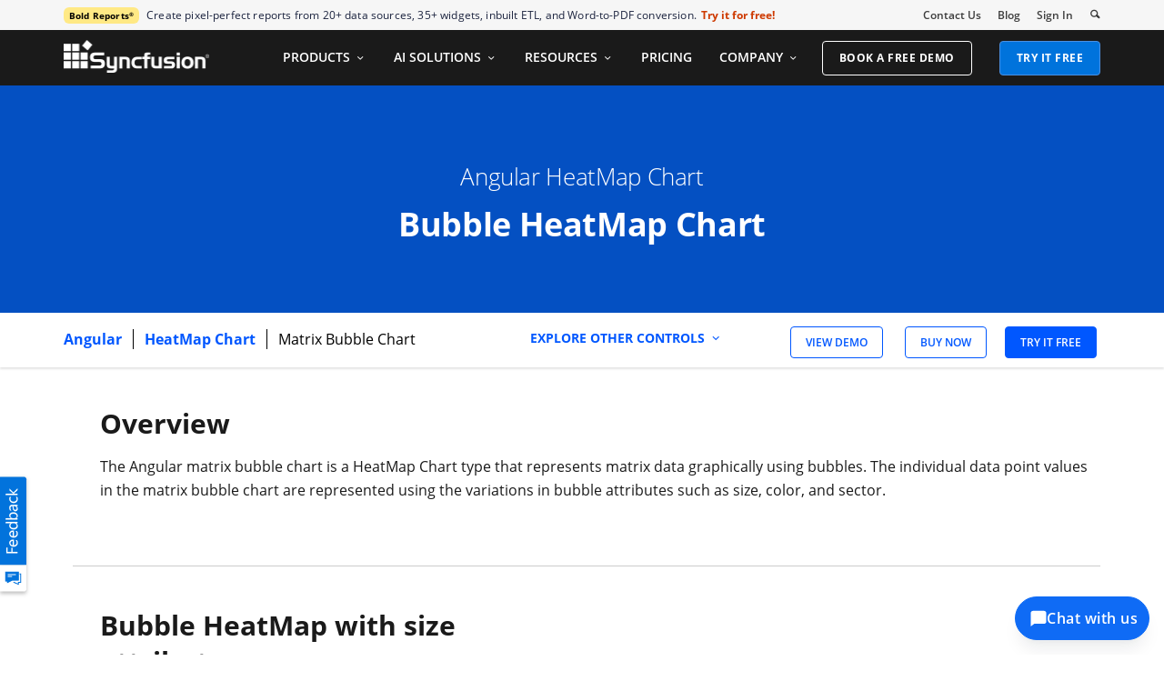

--- FILE ---
content_type: text/html; charset=utf-8
request_url: https://www.syncfusion.com/angular-components/angular-heatmap-chart/matrix-bubble-chart
body_size: 12939
content:

<!DOCTYPE html>

<html lang="en" xml:lang="en">
<head>
    <meta name="verify-v1" content="IL/CbLrfaZd8dG6yRBxpEcby0Eh9lDgM24Mm3DjkTpQ=" />
    <script src="https://cdn.syncfusion.com/scripts/jquery/Integrity/jquery-3.7.1.min.js"></script>

    <link rel="dns-prefetch" href="https://cdn-cookieyes.com">
    <link rel="dns-prefetch" href="https://directory.cookieyes.com">
    <link rel="dns-prefetch" href="https://log.cookieyes.com">

    <!-- Start cookieyes banner -->
    <script id="cookieyes" type="text/javascript" src="https://cdn-cookieyes.com/client_data/a579e010cc45dfd587718a85/script.js"></script>
    <script src="https://cdn.syncfusion.com/scripts/common/CookieYes/Master/CookieyesBanner-V3.min.js" defer></script>
    <!-- End cookieyes banner -->
    <!-- Google Tag Manager -->
        <!-- Load GTM-W8WD8WN on user interaction -->
        <script>
            document.addEventListener("DOMContentLoaded", function () {
                const events = ["mousemove", "scroll", "keydown", "touchstart"];

                function loadGTM() {
                    events.forEach(event => document.removeEventListener(event, loadGTM));
                    (function (w, d, s, l, i) {
                        w[l] = w[l] || []; w[l].push({
                            'gtm.start':
                                new Date().getTime(), event: 'gtm.js'
                        }); var f = d.getElementsByTagName(s)[0],
                            j = d.createElement(s), dl = l != 'dataLayer' ? '&l=' + l : ''; j.async = true; j.src =
                                'https://www.googletagmanager.com/gtm.js?id=' + i + dl; f.parentNode.insertBefore(j, f);
                    })(window, document, 'script', 'dataLayer', 'GTM-W8WD8WN');
                }
                events.forEach(event => document.addEventListener(event, loadGTM, { once: true }));
            });
        </script>
    <!-- End Google Tag Manager -->
    
        <meta name="googlebot" content="follow, index" />
        <meta name="ROBOTS" content="follow, index" />
    <meta name="GOOGLE" content="POSITION, #1" />
    <meta http-equiv="Content-Type" content="text/html; charset=utf-8" />
    <meta http-equiv="X-UA-Compatible" content="IE=edge" />
    <meta name="viewport" content="width=device-width, initial-scale=1">
    
		
		<title>Angular Bubble HeatMap | Angular HeatMap Chart | Syncfusion</title>
		
		<meta name='description' content="The Angular Bubble HeatMap Chart is a type of heatmap for visualizing matrix data with bubble attributes such as size, color, and sector for each data points."/>

		<meta name="keywords" content="ej2, ej2-HeatMap, HeatMap, HeatMap, HeatMap, correlation matrix, Grid HeatMap,  matrix chart, HeatMap for Angular, Angular HeatMap, ASP.NET MVC HeatMap,ASP.NET MVC HeatMap, ASP.NET Core HeatMap, HeatMap control, HeatMap component, HTML5 HeatMap,HTML5 HeatMap, HeatMap with Canvas SVG HeatMap, Typescript HeatMap, Angular HeatMap, HeatMap Axes, HeatMap Axis, Data label, HeatMap Tooltip, Legend, Multiple Axes HeatMap, Data binding, Two dimensional data, HeatMap Title,  HeatMap with Empty points, Inversed HeatMap axis."/>

		<meta property="og:title" content="Angular Bubble HeatMap | Angular HeatMap Chart | Syncfusion"/>

		<meta property="og:url" content="https://www.syncfusion.com/angular-components/angular-heatmap-chart/matrix-bubble-chart"/>

		<meta property="og:type" content="website" />

		<meta property="og:description" content="The Angular Bubble HeatMap Chart is a type of heatmap for visualizing matrix data with bubble attributes such as size, color, and sector for each data points."/>

		<meta property="og:image" content="https://cdn.syncfusion.com/content/images/company-logos/Syncfusion_Logo_Image.png"/>

		<meta property="og:site_name" content="Syncfusion"/>

		<meta name="twitter:card" content="summary" />
		
		<meta name="twitter:author" content="Syncfusion" />

		<meta name="twitter:title" content="Angular Bubble HeatMap | Angular HeatMap Chart | Syncfusion" />

		<meta name="twitter:description" content="The Angular Bubble HeatMap Chart is a type of heatmap for visualizing matrix data with bubble attributes such as size, color, and sector for each data points." />

		<meta name="twitter:url" content="https://www.syncfusion.com/angular-components/angular-heatmap-chart/matrix-bubble-chart"/>

		<meta name="twitter:image" content="https://cdn.syncfusion.com/content/images/company-logos/Syncfusion_logos.png" />
		
		<meta property="fb:app_id" content="1003714633042650"/> 
		
		<meta property="twitter:account_id" content="41152441"/> 
		



    
    <script type="application/ld+json">
        {
          "@context": "https://schema.org",
          "@type": "Product",
          "name": "SYNCFUSION ANGULAR COMPONENTS HEATMAP CHART MATRIX BUBBLE CHART",
          "description": "The Angular Bubble HeatMap Chart is a type of heatmap for visualizing matrix data with bubble attributes such as size, color, and sector for each data points.",
          "aggregateRating": {
            "@type": "AggregateRating",
            "ratingValue": 4.5,
            "reviewCount": 600,
            "bestRating":5
          },
         "url": "https://www.syncfusion.com/angular-components/angular-heatmap-chart/matrix-bubble-chart"
        }
    </script>


    
    
    

    <link rel="canonical" href="https://www.syncfusion.com/angular-components/angular-heatmap-chart/matrix-bubble-chart" />



    <link href="https://www.googletagmanager.com" rel="preconnect">
    <link href="https://connect.facebook.net" rel="dns-prefetch">
    <link href="https://www.google-analytics.com" rel="dns-prefetch">


    <link rel="preload" href="https://cdn.syncfusion.com/content/images/common/menu/master/icons/menufontV2.css?v1" as="style">
    <link rel="stylesheet" href="https://cdn.syncfusion.com/content/images/common/menu/master/icons/menufontV2.css?v1" type="text/css">

    <link rel="preload" href="https://cdn.syncfusion.com/content/stylesheets/components/bootstrap/Integrity/bootstrap3.7.1.min.css?v1" as="style">
    <link rel="stylesheet" href="https://cdn.syncfusion.com/content/stylesheets/components/bootstrap/Integrity/bootstrap3.7.1.min.css?v1" type="text/css">

    <link rel="preload" href="https://cdn.syncfusion.com/content/stylesheets/components/Stack1.3.7/layoutfont_cdn_v1.min.css" as="style">
    <link rel="stylesheet" href="https://cdn.syncfusion.com/content/stylesheets/components/Stack1.3.7/layoutfont_cdn_v1.min.css" type="text/css">

    <link rel="preload" href="https://cdn.syncfusion.com/content/stylesheets/components/Stack1.3.7/fonts/layoutfont.ttf" as="font" type="font/woff2" crossorigin>

    <link rel="preload" href="https://cdn.syncfusion.com/content/stylesheets/components/bootstrap/fonts/glyphicons-halflings-regular.woff2" as="font" type="font/woff2" crossorigin>

    

    
    
    
    
    
    
    <link rel="preload" href="https://cdn.syncfusion.com/content/stylesheets/components/bootstrap/BootstrapLayoutv142.min.css" as="style">
    <link rel="stylesheet" href="https://cdn.syncfusion.com/content/stylesheets/components/bootstrap/BootstrapLayoutv142.min.css" type="text/css">

    
    <link rel="preload" href="https://cdn.syncfusion.com/content/stylesheets/components/bootstrap/TopMarketingBannerMenu_V1.min.css" as="style">
    <link rel="stylesheet" href="https://cdn.syncfusion.com/content/stylesheets/components/bootstrap/TopMarketingBannerMenu_V1.min.css" type="text/css">
    
    
    <link rel="preload" href="https://cdn.syncfusion.com/content/stylesheets/components/bootstrap/DesktopTabBootstrapLayoutV6.min.css" as="style" media="all and (min-width: 767px)">
    <link rel="stylesheet" href="https://cdn.syncfusion.com/content/stylesheets/components/bootstrap/DesktopTabBootstrapLayoutV6.min.css" type="text/css" media="all and (min-width: 767px)">




    
    <link rel="preload" href="https://ft.syncfusion.com/featuretour/angular-js2/images/heatmap/bubble_banner.png" as="image" fetchpriority="high">
    
    <link href="/Content/Stylesheets/Modules/Products/FeatureTour/Minify/NewFTControl.min.css" rel="stylesheet" />
    <link href="https://cdn.syncfusion.com/content/stylesheets/components/Others/fonts/controlfootersection/style.min.css" rel="stylesheet" />
    <link rel="preload" href="https://cdn.syncfusion.com/content/stylesheets/components/Stack/flickity.min.css" as="style">
    <link rel="stylesheet" href="https://cdn.syncfusion.com/content/stylesheets/components/Stack/flickity.min.css" type="text/css">

    

    <!-- Google Structred Data -->
    <script type="application/ld+json" async>
        {
        "@context" : "https://schema.org",
        "@type" : "Organization",
        "url" : "https://www.syncfusion.com/",
        "logo" : "https://cdn.syncfusion.com/content/images/company-logos/syncfusion_logo.svg",
        "name" : "Syncfusion",
        "sameAs" : [ "https://www.linkedin.com/company/syncfusion?trk=top_nav_home",
        "https://www.facebook.com/Syncfusion",
        "https://www.youtube.com/syncfusioninc",
        "https://twitter.com/Syncfusion" ]
        }
    </script>


    <!-- End Facebook Pixel Code -->

    <!-- Start Reddit Pixel Code -->
    <script defer>
        setTimeout(function () {
            if (typeof zaraz !== 'undefined') {
                zaraz.track('RedditPageView');
            }
        }, 3000);
    </script>
    <!-- End Reddit Pixel Code -->
<script data-cfasync="false" nonce="c5eb2222-e581-4c23-8622-c07c0a17faed">try{(function(w,d){!function(j,k,l,m){if(j.zaraz)console.error("zaraz is loaded twice");else{j[l]=j[l]||{};j[l].executed=[];j.zaraz={deferred:[],listeners:[]};j.zaraz._v="5870";j.zaraz._n="c5eb2222-e581-4c23-8622-c07c0a17faed";j.zaraz.q=[];j.zaraz._f=function(n){return async function(){var o=Array.prototype.slice.call(arguments);j.zaraz.q.push({m:n,a:o})}};for(const p of["track","set","debug"])j.zaraz[p]=j.zaraz._f(p);j.zaraz.init=()=>{var q=k.getElementsByTagName(m)[0],r=k.createElement(m),s=k.getElementsByTagName("title")[0];s&&(j[l].t=k.getElementsByTagName("title")[0].text);j[l].x=Math.random();j[l].w=j.screen.width;j[l].h=j.screen.height;j[l].j=j.innerHeight;j[l].e=j.innerWidth;j[l].l=j.location.href;j[l].r=k.referrer;j[l].k=j.screen.colorDepth;j[l].n=k.characterSet;j[l].o=(new Date).getTimezoneOffset();j[l].q=[];for(;j.zaraz.q.length;){const w=j.zaraz.q.shift();j[l].q.push(w)}r.defer=!0;for(const x of[localStorage,sessionStorage])Object.keys(x||{}).filter(z=>z.startsWith("_zaraz_")).forEach(y=>{try{j[l]["z_"+y.slice(7)]=JSON.parse(x.getItem(y))}catch{j[l]["z_"+y.slice(7)]=x.getItem(y)}});r.referrerPolicy="origin";r.src="/cdn-cgi/zaraz/s.js?z="+btoa(encodeURIComponent(JSON.stringify(j[l])));q.parentNode.insertBefore(r,q)};["complete","interactive"].includes(k.readyState)?zaraz.init():j.addEventListener("DOMContentLoaded",zaraz.init)}}(w,d,"zarazData","script");window.zaraz._p=async bs=>new Promise(bt=>{if(bs){bs.e&&bs.e.forEach(bu=>{try{const bv=d.querySelector("script[nonce]"),bw=bv?.nonce||bv?.getAttribute("nonce"),bx=d.createElement("script");bw&&(bx.nonce=bw);bx.innerHTML=bu;bx.onload=()=>{d.head.removeChild(bx)};d.head.appendChild(bx)}catch(by){console.error(`Error executing script: ${bu}\n`,by)}});Promise.allSettled((bs.f||[]).map(bz=>fetch(bz[0],bz[1])))}bt()});zaraz._p({"e":["(function(w,d){})(window,document)"]});})(window,document)}catch(e){throw fetch("/cdn-cgi/zaraz/t"),e;};</script></head>
<body>
    <input id="CustomerCountry" name="CustomerCountry" type="hidden" value="United States of America" />

     <!-- Google Tag Manager (noscript) -->
       <!--Interaction-->
    <noscript>
        <iframe src="https://www.googletagmanager.com/ns.html?id=GTM-W8WD8WN"
                height="0" width="0" style="display:none;visibility:hidden"></iframe>
    </noscript>
    <!-- End Google Tag Manager (noscript) -->


    <div id="menu-wrapper">
        <div id="sub-menu-section" class="bar bar-3 bar--sm bg--secondary">
            <div class="container">
                <div class="row">
                    <div class="col-md-12 col-sm-12 col-xs-12 text-right text-left-xs text-left-sm">
                        <div class="bar__module">
                            <div class="marketing-banner col-md-9 col-sm-8 col-xs-12">
                                
<!--     The banner content cycles through four brands every 4 weeks.
 We will show 4 brands in a month in the following order:
1. Week 1 → BoldSign
2. Week 2 → BoldBI
3. Week 3 → BoldReports
4. Week 4 → BoldDesk
 This sequence repeats every 4 weeks. -->


<p class="marketing-banner-content banner4">
    <span class="new-label">Bold Reports<sup class="trademark-small">®</sup></span>Create pixel-perfect reports from 20+ data sources, 35+ widgets, inbuilt ETL, and Word-to-PDF conversion.
</p>
<a class="marketing-link boldreports-Syncfusionheader-ad" href="https://www.boldreports.com/?utm_source=syncfusionnavheader&utm_medium=referral&utm_campaign=boldreports" target="_blank">Try it for free!</a>


                            </div>

                            <ul class="menu-horizontal col-md-3 col-sm-4 col-xs-12">
                                <li>
                                    <div class="modal-instance">
                                        <a href="/company/contact-us">Contact Us</a>
                                    </div>
                                </li>
                                <li>
                                    <div class="modal-instance">
                                        <a href="https://www.syncfusion.com/blogs/">Blog</a>
                                    </div>
                                </li>
                                <li>
                                    <div id="menu-signin" class="">
                                            <a href="/account/login" rel="nofollow" id="login-btn-menu" class="login-button default-btn">Sign In</a>

                                    </div>
                                </li>

                                <li>
                                    <div data-notification-link="search-box">
                                        <i id="search-icon" class="syncfusionlayout-search search-icon"></i>
                                    </div>
                                </li>
                            </ul>
                        </div>
                    </div>
                </div>
                <!--end of row-->
            </div>
            <!--end of container-->
        </div>
        <div class="container main-menu-section">
            <div class="row">
                <div class="col-xs-12 col-sm-12 col-md-12 col-lg-12 ">
                    
    

<div id="menu-container"></div>

                </div>
                

<div id="logout-section">
    <div class="container">
        <div class="column">
            
            <div class="Customerinformation">

                

                <div class="dashboard">
                    <a href="/account" class="content-medium">My Dashboard</a>
                </div>


            <div class="signout-section">
                <form id="signOutForm" action="/account/logoff" method="post" style="display: none;">
                </form>

                <a href="#" onclick="event.preventDefault(); document.getElementById('signOutForm').submit();" oncontextmenu="event.preventDefault();" class="btn btn--stack btn--primary">SIGN OUT</a>

            </div>
            </div>
        </div>
    </div>
</div>


                <div id="search-container" class="row">

<form action="/search" method="post"><input name="__RequestVerificationToken" type="hidden" value="OWU21nZMo179eiTQiQc98ZnpNGFCof7NeB2gQmiOzbrT9znVeo4j-tqYiJDWovRK68RPVmk_LEDEadMMj4wZxdAzlv1CPlttmG3Dlxsg2GFBRC4IwKExmR7tAzixmam5V_Jo5g2" />        <div class="col-lg-offset-3 col-lg-5 col-lg-col-md-offset-2 col-md-7 col-sm-offset-2 col-sm-6 col-xs-offset-0 col-xs-8 search">
            <input type="text" placeholder="Search" id="search" class="content-medium" name="keyword" value="" />
        </div>
        <div class="col-md-1 col-sm-4 col-xs-4">
            <button type="submit" class="btn btn--primary search-btn">Search</button>
        </div>
</form>    
    <div>
        <div class="search-details">
            Find anything about our product, documentation, and more.
        </div>
        <hr />
            <div id="search-popular-results"></div>
    </div>
</div>

            </div>
        </div>
    </div>

    

    

    

    <div id="feedbackButton">
        <img style="width:100%; height:100%" src="https://cdn.syncfusion.com/content/images/common/feedback-icon-v2.svg" data-backdrop="false" data-toggle="modal" data-target="#feedbacks-dialogue_wrapper" alt="Syncfusion Feedback" />
    </div>
    <div id="feedbacks-dialogue" class="hide"></div>
    
<div id="feedbacks-dialogue_wrapper" class="modal fade" data-easein="slideLeftIn" role="dialog">
    <div class="modal-dialogs">

        <!-- Modal content-->
        <div class="modal-content">

            <div id="feedbackcloseicon" data-dismiss="modal" data-easein="slideLeftIn" class="feedbackClose"></div>
            <div class="modal-header">
                <div id="feedback-title">Feedback & Questions</div>
                <div id="feedbackDescription" class="content-extra-smalls"> Please share your comments and questions with us</div>
            </div>
            <form id="feedbackForm" method="post" action="Account/UpdateFeedbackForm" class="modal-body">
                <input name="__RequestVerificationToken" type="hidden" value="ajJoDnpGP55GRn5uuwVJj7dAeR14vFI3ZrjpOB744dr45izzWHgeO-gva6TdF8rTMePwZZ_khxzfpdBU5BU9wVJjSVobKX8OR8GWjccrETYws8pQbUTcRZ-Qk78XLmQyXNVJCQ2" />
                <div class="feedback-fields">
                    <label class="feedback-label content-extra-smalls">Name *</label>
                    <div class=" content-extra-smalls">
                        <input type="text" id="feedback-dialogue-name" class="form-control feedback-inputs" autofocus="autofocus" maxlength="50" />
                        <span class="error-validation" id="name-error"></span>
                    </div>
                </div>
                <div class="feedback-fields">
                    <label class="feedback-label content-extra-smalls">Email *</label>
                    <div class=" content-extra-smalls">
                        <input type="text" id="feedback-dialogue-email" class="form-control feedback-inputs" maxlength="100" />
                        <span class="error-validation" id="email-error"></span>
                    </div>
                </div>
                <div class="feedback-fields">
                    <label class="feedback-label content-extra-smalls">Company *</label>
                    <div class=" content-extra-smalls">
                        <input type="text" id="feedback-dialogue-company" class="form-control feedback-inputs" maxlength="50" />
                        <span class="error-validation" id="company-error"></span>
                    </div>
                </div>
                <div class="feedback-fields">
                    <label class="feedback-label content-extra-smalls">Message *</label>
                    <div class=" content-extra-smalls">
                        <textarea id="feedback-message" class="form-control feedback-inputs" rows="5" name="message" maxlength="10000" cols="10"></textarea>
                        <span class="error-validation" id="message-error"></span>
                    </div>
                </div>
                <div id="notification"></div>
                <div class="feedback-fields">
                    <input type="checkbox" id="cancontact-feed" class="form-control feedback-inputs">
                    <span class="content-extra-smalls" id="cancontact-text">I would like for an account to be created and to be contacted regarding this message. No further action will be taken. <a style="text-decoration:none;" href="/legal/privacy-policy/">Privacy policy</a>, and <a style="text-decoration:none;" href="/legal/cookie-policy/">Cookie Policy</a>.</span>
                </div>
                <div class="feedButton">
                    <input type="button" id="submitButton" name="submit" value="SUBMIT" class="small-btn btn " />
                </div>

            </form>

            <div class="thankyou-message hide">
                
                <div class="feedback-confirmation">Thank you for your feedback and comments. We will process this request shortly and get back to you if required. </div>
                <div>
                    <input type="button" name="close" value="Close" id="feedbackcloseNotification" class="feedbackClose small-btn btn" />
                </div>
            </div>
        </div>
    </div>
</div>

<script type="text/javascript">

    $(document).ready(function () {
        $("#name").focus();
    });

</script>





    
    <main>
        

    <input id="ft-platform-name" name="ft-platform-name" type="hidden" value="angular-js2" />
    <input id="ft-control-name" name="ft-control-name" type="hidden" value="angular-heatmap-chart" />
    <input id="ft-title-name" name="ft-title-name" type="hidden" value="Syncfusion Essential Studio" />


        <div id="control-banner-content" style="background-image: url(&#39;https://ft.syncfusion.com/featuretour/angular-js2/images/heatmap/bubble_banner.png&#39;)" class="standard-banner list-template">
            


            <div class="container">
                <div class="row">
                <div class="col-lg-12 col-md-12 col-sm-12 col-xs-12">
                    <h1 class="banner-sub-heading">
                            <span class="banner-inner-heading">Angular HeatMap Chart</span>
                            <br>
                                                    <span class="banner-main-heading">Bubble HeatMap Chart</span>
                    </h1>
                     
                </div>
                </div>
            </div>
        </div>


    <div id="control-static-menu">
        <div class="container">
            <div class="row">
                <div class="left-panel col-lg-5 col-md-6 col-sm-5 col-xs-8 control-heading-section">
                    <p class="bread-crumb">
                            <a rel="follow" href="/angular-components" class="platform">Angular </a>
                        <span class="seaprator"></span>
                            <a rel="follow" id="control-name" href="/angular-components/angular-heatmap-chart" class="feature-control-name control-name-reqdemo-autofill">Angular Heatmap Chart </a>
                                                    <span class="seaprator"></span>
                            <span id="feature-content-name">Matrix Bubble Chart</span>
                    </p>
                </div>
                                    <div class="col-lg-3 hidden-md hidden-sm hidden-xs " id="navigation-link">
                        <div class="hide all-control-content">
                            <span>EXPLORE OTHER CONTROLS</span>
                            <span class="syncfusionlayout-down-arow"></span>
                        </div>
                    </div>
                <div class="right-panel col-lg-4 col-md-6 col-sm-7 col-xs-4">
                    <ul>
                            <li>
                                <a href="https://ej2.syncfusion.com/angular/demos/#/material/heatmap/bubble-types" class="btn btn-free bold view-demo-gtag-sep17"><span class="btn__text">VIEW DEMO</span></a>
                            </li>

                                        <li class="hidden-xs">
                                        </li>
                                        <li class="hidden-xs">
                                                <a href="/sales/ui-component-suite" class="btn btn-free bold"><span class="btn__text">BUY NOW</span></a>
                                        </li>
                                        <li class="hidden-xs">
                                                    <a id="try-now-button-static" href="/downloads/angular?tag=es-ft-angular-heatmap-chart-static-menu" class="btn btn-free bold free-trial-gtag-sep15 angular-free-trial-Button"><span class="btn__text">TRY IT FREE</span></a>
                                        </li>
                                        <li class="hidden-xs">
                                        </li>


                    </ul>
                </div>

                        <div class="hidden-lg col-md-12 col-sm-12 col-xs-12" id="mobile-navigation-link">
                            <div class="hide all-control-content">
                                <span>EXPLORE OTHER CONTROLS</span>
                                <span class="syncfusionlayout-down-arow"></span>
                            </div>
                        </div>
            </div>
        </div>
    </div>
    <div class="featuretour-markdown" id="featuretour-markdown">
        <div class="container">
                <div class="featuretour-markdown" id="featuretour-markdown">
                    <div class="container">
                        <div class="col-sm-12 col-xs-12" id="control-content">


<div class="row ft-one-column segment">

<h2 id="overview">Overview</h2>

<p>The Angular matrix bubble chart is a HeatMap Chart type that represents matrix data graphically using bubbles. The individual data point values in the matrix bubble chart are represented using the variations in bubble attributes such as size, color, and sector.</p>

</div>
<hr>

<div class="row ft-two-column">
<div class="col-lg-6 col-md-6 col-sm-12 col-xs-12 col-img-small">

<h2 id="bubble-heatmap-with-size-attribute">Bubble HeatMap with size attribute</h2>
<p>Visualize matrix data graphically with bubble size variations in this bubble heatmap type. The larger the bubble size, the larger the magnitude of the data will be, but this can be reversed by using the built-in APIs.</p>

<ul class="list-unstyled">
  <li><a href="https://ej2.syncfusion.com/angular/documentation/heatmap-chart/bubble-heatmap/#bubble-size">Bubble size documentation</a></li>
</ul>


</div>
<div class="col-lg-6 col-md-6 col-sm-12 col-xs-12 col-content-small"><iframe class="lazy-iframe" loading="lazy" style="height:300px" data-src="https://ej2.syncfusion.com/products/typescript/heatmap/bubblesize/"></iframe></div>
<div class="col-lg-6 col-md-6 col-sm-12 col-xs-12 col-img-small">


</div>

</div>
<hr>

<div class="row ft-two-column">
<div class="col-lg-6 col-md-6 col-sm-12 col-xs-12 col-img-small">

<h2 id="bubble-heatmap-with-color-attribute">Bubble HeatMap with color attribute</h2>
<p>This Angular matrix bubble chart type visualizes the data graphically with bubble color variations. Use built-in APIs to map the colors for the bubbles in a heatmap.</p>

<ul class="list-unstyled">
  <li><a href="https://ej2.syncfusion.com/angular/documentation/heatmap-chart/bubble-heatmap/#bubble-color">Bubble color documentation</a></li>
</ul>


</div>
<div class="col-lg-6 col-md-6 col-sm-12 col-xs-12 col-content-small"><iframe class="lazy-iframe" loading="lazy" style="height:300px" data-src="https://ej2.syncfusion.com/products/typescript/heatmap/bubblecolor/"></iframe></div>
<div class="col-lg-6 col-md-6 col-sm-12 col-xs-12 col-img-small">


</div>

</div>
<hr>

<div class="row ft-two-column">
<div class="col-lg-6 col-md-6 col-sm-12 col-xs-12 col-img-small">

<h2 id="bubble-heatmap-with-sector-attribute">Bubble HeatMap with sector attribute</h2>
<p>This Angular matrix bubble chart type visualizes the data graphically using the sector size variations of the bubbles. Use built-in APIs to change the sector background and borders.</p>

<ul class="list-unstyled">
  <li><a href="https://ej2.syncfusion.com/angular/documentation/heatmap-chart/bubble-heatmap/#bubble-sector">Bubble sector documentation</a></li>
</ul>


</div>
<div class="col-lg-6 col-md-6 col-sm-12 col-xs-12 col-content-small"><iframe class="lazy-iframe" loading="lazy" style="height:300px" data-src="https://ej2.syncfusion.com/products/typescript/heatmap/bubblesector/"></iframe></div>
<div class="col-lg-6 col-md-6 col-sm-12 col-xs-12 col-img-small">


</div>

</div>
<hr>

<div class="row ft-two-column">
<div class="col-lg-6 col-md-6 col-sm-12 col-xs-12 col-img-small">

<h2 id="heatmap-chart-with-bubble-size-and-color-variations">HeatMap Chart with bubble size and color variations</h2>
<p>Use this matrix bubble chart type to bind two different datasets with the same axis coordinates. Visualize one dataset with the bubble size attribute and another dataset using the bubble color variations. Use built-in APIs to map the data to the color and size attributes of the bubble.</p>

<ul class="list-unstyled">
  <li><a href="https://ej2.syncfusion.com/angular/documentation/heatmap-chart/bubble-heatmap/#combining-size-and-color-bubble-attributes">Bubble size and color documentation</a></li>
</ul>


</div>
<div class="col-lg-6 col-md-6 col-sm-12 col-xs-12 col-content-small"><iframe class="lazy-iframe" loading="lazy" style="height:300px" data-src="https://ej2.syncfusion.com/products/typescript/heatmap/bubblesizeandcolor/"></iframe></div>
<div class="col-lg-6 col-md-6 col-sm-12 col-xs-12 col-img-small">


</div>

</div>
<hr>


                        </div>

                    </div>
                </div>
        </div>
    </div>
                        <div id="ControlPageNavigationLink">
        <div class="container">
            <div class="col-xs-12 text-center">
                <div class="arrow-element">
                        <a rel="follow" class="actual-control-name" href="/angular-components/angular-heatmap-chart"></a>
                </div>
            </div>
        </div>
    </div>
        <div id="static-footer">
            <div class="container">
                <div class="col-lg-6 col-md-6 col-sm-6 col-xs-6" id="previous-link">
                    <div class="title-element">Previous</div>
                    <div class="arrow-element">
                        <a rel="follow" aria-label="previous-link" href="" class="icon-arrow-05"></a>
                    </div>
                    <div class="content">
                        <div id="prev-element"><a rel="follow" aria-label="previous-link" href=""></a></div>
                    </div>
                </div>
                <div class="col-lg-6 col-md-6 col-sm-6 col-xs-6" id="next-link">
                    <div class="title-element">Next</div>
                    <div class="content">
                        <div id="next-element"><a rel="follow" aria-label="next-link" href=""></a></div>
                    </div>
                    <div class="arrow-element">
                        <a rel="follow" aria-label="next-link" href="" class="icon-arrow-052"></a>
                    </div>
                </div>
            </div>
        </div>

        <div id="control-heading-section">

                <h3 class="header essential-js2">145+ ANGULAR UI COMPONENTS</h3>



<div id="loader"></div>
<div id="ft-controllist" class="control-section angular-js2">
    <div class="container">
        <div class="row " id="control-items">
            <div id="ft-control-platform">
                        <div class="sub-heading text-center">ALL COMPONENTS</div>
                <div class="control-list-items  col-xs-6">
                        <div class="section-list ">
                                    <div class="content-heading controldiv">
                                        <span>SMART COMPONENTS</span>
                                    </div>
                            <ul class="list-items controldiv">
                                        <li class="list-items">
                                                <a rel="follow" class="feature" href="/angular-components/angular-smart-paste-button">
                                                    <span class="ai-icon">
                                                            <object type="image/svg+xml" data="https://cdn.syncfusion.com/content/images/platform-ft/ai-animated-icon.svg" aria-label="AI Icon" width="16" height="16" loading="lazy"></object>
                                                    </span>
                                                    <div class="link-content">
                                                        Smart Paste Button
                                                    </div>
                                                </a>
                                        </li>
                                        <li class="list-items">
                                                <a rel="follow" class="feature" href="/angular-components/angular-smart-textarea">
                                                    <span class="ai-icon">
                                                            <object type="image/svg+xml" data="https://cdn.syncfusion.com/content/images/platform-ft/ai-animated-icon.svg" aria-label="AI Icon" width="16" height="16" loading="lazy"></object>
                                                    </span>
                                                    <div class="link-content">
                                                        Smart TextArea
                                                    </div>
                                                </a>
                                        </li>
                            </ul>
                        </div>
                        <div class="section-list ">
                                    <div class="content-heading controldiv">
                                        <span>GRIDS</span>
                                    </div>
                            <ul class="list-items controldiv">
                                        <li class="list-items">
                                                <a rel="follow" class="feature" href="/angular-components/angular-data-grid">
                                                    <span class="ai-icon">
                                                    </span>
                                                    <div class="link-content">
                                                        Data Grid
                                                    </div>
                                                </a>
                                        </li>
                                        <li class="list-items">
                                                <a rel="follow" class="feature" href="/angular-components/angular-pivot-table">
                                                    <span class="ai-icon">
                                                    </span>
                                                    <div class="link-content">
                                                        Pivot Table
                                                    </div>
                                                </a>
                                        </li>
                                        <li class="list-items">
                                                <a rel="follow" class="feature" href="/angular-components/angular-tree-grid">
                                                    <span class="ai-icon">
                                                    </span>
                                                    <div class="link-content">
                                                        Tree Grid
                                                    </div>
                                                </a>
                                        </li>
                            </ul>
                        </div>
                        <div class="section-list ">
                                    <div class="content-heading controldiv">
                                        <span>DATA VISUALIZATION</span>
                                    </div>
                            <ul class="list-items controldiv">
                                        <li class="list-items">
                                                <a rel="follow" class="feature" href="/angular-components/angular-charts">
                                                    <span class="ai-icon">
                                                    </span>
                                                    <div class="link-content">
                                                        Charts
                                                    </div>
                                                </a>
                                        </li>
                                        <li class="list-items">
                                                <a rel="follow" class="feature" href="/angular-components/angular-3d-chart">
                                                    <span class="ai-icon">
                                                    </span>
                                                    <div class="link-content">
                                                        3D Charts
                                                    </div>
                                                </a>
                                        </li>
                                        <li class="list-items">
                                                <a rel="follow" class="feature" href="/angular-components/angular-3d-circular-chart">
                                                    <span class="ai-icon">
                                                    </span>
                                                    <div class="link-content">
                                                        3D Circular Charts
                                                    </div>
                                                </a>
                                        </li>
                                        <li class="list-items">
                                                <a rel="follow" class="feature" href="/angular-components/angular-stock-chart">
                                                    <span class="ai-icon">
                                                    </span>
                                                    <div class="link-content">
                                                        Stock Chart
                                                    </div>
                                                </a>
                                        </li>
                                        <li class="list-items">
                                                <a rel="follow" class="feature" href="/angular-components/angular-circular-gauge">
                                                    <span class="ai-icon">
                                                    </span>
                                                    <div class="link-content">
                                                        Circular Gauge
                                                    </div>
                                                </a>
                                        </li>
                                        <li class="list-items">
                                                <a rel="follow" class="feature" href="/angular-components/angular-linear-gauge">
                                                    <span class="ai-icon">
                                                    </span>
                                                    <div class="link-content">
                                                        Linear Gauge
                                                    </div>
                                                </a>
                                        </li>
                                        <li class="list-items">
                                                <a rel="follow" class="feature" href="/angular-components/angular-diagram">
                                                    <span class="ai-icon">
                                                    </span>
                                                    <div class="link-content">
                                                        Diagram
                                                    </div>
                                                </a>
                                        </li>
                                        <li class="list-items">
                                                <a rel="follow" class="feature" href="/angular-components/angular-heatmap-chart">
                                                    <span class="ai-icon">
                                                    </span>
                                                    <div class="link-content">
                                                        HeatMap Chart
                                                    </div>
                                                </a>
                                        </li>
                                        <li class="list-items">
                                                <a rel="follow" class="feature" href="/angular-components/angular-maps-library">
                                                    <span class="ai-icon">
                                                    </span>
                                                    <div class="link-content">
                                                        Maps
                                                    </div>
                                                </a>
                                        </li>
                                        <li class="list-items">
                                                <a rel="follow" class="feature" href="/angular-components/angular-range-selector">
                                                    <span class="ai-icon">
                                                    </span>
                                                    <div class="link-content">
                                                        Range Selector
                                                    </div>
                                                </a>
                                        </li>
                                        <li class="list-items">
                                                <a rel="follow" class="feature" href="/angular-components/angular-smith-chart">
                                                    <span class="ai-icon">
                                                    </span>
                                                    <div class="link-content">
                                                        Smith Chart
                                                    </div>
                                                </a>
                                        </li>
                                        <li class="list-items">
                                                <a rel="follow" class="feature" href="/angular-components/angular-sparkline">
                                                    <span class="ai-icon">
                                                    </span>
                                                    <div class="link-content">
                                                        Sparkline Charts
                                                    </div>
                                                </a>
                                        </li>
                                        <li class="list-items">
                                                <a rel="follow" class="feature" href="/angular-components/angular-barcode">
                                                    <span class="ai-icon">
                                                    </span>
                                                    <div class="link-content">
                                                        Barcode Generator
                                                    </div>
                                                </a>
                                        </li>
                                        <li class="list-items">
                                                <a rel="follow" class="feature" href="/angular-components/angular-treemap">
                                                    <span class="ai-icon">
                                                    </span>
                                                    <div class="link-content">
                                                        TreeMap
                                                    </div>
                                                </a>
                                        </li>
                                        <li class="list-items">
                                                <a rel="follow" class="feature" href="/angular-components/angular-kanban-board">
                                                    <span class="ai-icon">
                                                    </span>
                                                    <div class="link-content">
                                                        Kanban
                                                    </div>
                                                </a>
                                        </li>
                                        <li class="list-items">
                                                <a rel="follow" class="feature" href="/angular-components/angular-bullet-chart">
                                                    <span class="ai-icon">
                                                    </span>
                                                    <div class="link-content">
                                                        Bullet Chart
                                                    </div>
                                                </a>
                                        </li>
                            </ul>
                        </div>
                        <div class="section-list ">
                                    <div class="content-heading controldiv">
                                        <span>CALENDARS</span>
                                    </div>
                            <ul class="list-items controldiv">
                                        <li class="list-items">
                                                <a rel="follow" class="feature" href="/angular-components/angular-scheduler">
                                                    <span class="ai-icon">
                                                    </span>
                                                    <div class="link-content">
                                                        Scheduler
                                                    </div>
                                                </a>
                                        </li>
                                        <li class="list-items">
                                                <a rel="follow" class="feature" href="/angular-components/angular-gantt-chart">
                                                    <span class="ai-icon">
                                                    </span>
                                                    <div class="link-content">
                                                        Gantt Chart
                                                    </div>
                                                </a>
                                        </li>
                                        <li class="list-items">
                                                <a rel="follow" class="feature" href="/angular-components/angular-calendar">
                                                    <span class="ai-icon">
                                                    </span>
                                                    <div class="link-content">
                                                        Calendar
                                                    </div>
                                                </a>
                                        </li>
                                        <li class="list-items">
                                                <a rel="follow" class="feature" href="/angular-components/angular-datepicker">
                                                    <span class="ai-icon">
                                                    </span>
                                                    <div class="link-content">
                                                        DatePicker
                                                    </div>
                                                </a>
                                        </li>
                                        <li class="list-items">
                                                <a rel="follow" class="feature" href="/angular-components/angular-daterangepicker">
                                                    <span class="ai-icon">
                                                    </span>
                                                    <div class="link-content">
                                                        DateRangePicker
                                                    </div>
                                                </a>
                                        </li>
                                        <li class="list-items">
                                                <a rel="follow" class="feature" href="/angular-components/angular-datetime-picker">
                                                    <span class="ai-icon">
                                                    </span>
                                                    <div class="link-content">
                                                        DateTime Picker
                                                    </div>
                                                </a>
                                        </li>
                                        <li class="list-items">
                                                <a rel="follow" class="feature" href="/angular-components/angular-timepicker">
                                                    <span class="ai-icon">
                                                    </span>
                                                    <div class="link-content">
                                                        TimePicker
                                                    </div>
                                                </a>
                                        </li>
                            </ul>
                        </div>
                        <div class="section-list ">
                                    <div class="content-heading controldiv">
                                        <span>DROPDOWNS</span>
                                    </div>
                            <ul class="list-items controldiv">
                                        <li class="list-items">
                                                <a rel="follow" class="feature" href="/angular-components/angular-autocomplete">
                                                    <span class="ai-icon">
                                                    </span>
                                                    <div class="link-content">
                                                        AutoComplete
                                                    </div>
                                                </a>
                                        </li>
                                        <li class="list-items">
                                                <a rel="follow" class="feature" href="/angular-components/angular-listbox">
                                                    <span class="ai-icon">
                                                    </span>
                                                    <div class="link-content">
                                                        ListBox
                                                    </div>
                                                </a>
                                        </li>
                                        <li class="list-items">
                                                <a rel="follow" class="feature" href="/angular-components/angular-combobox">
                                                    <span class="ai-icon">
                                                    </span>
                                                    <div class="link-content">
                                                        ComboBox
                                                    </div>
                                                </a>
                                        </li>
                                        <li class="list-items">
                                                <a rel="follow" class="feature" href="/angular-components/angular-dropdown-list">
                                                    <span class="ai-icon">
                                                    </span>
                                                    <div class="link-content">
                                                        Dropdown List
                                                    </div>
                                                </a>
                                        </li>
                                        <li class="list-items">
                                                <a rel="follow" class="feature" href="/angular-components/angular-multiselect-dropdown">
                                                    <span class="ai-icon">
                                                    </span>
                                                    <div class="link-content">
                                                        MultiSelect Dropdown
                                                    </div>
                                                </a>
                                        </li>
                                        <li class="list-items">
                                                <a rel="follow" class="feature" href="/angular-components/angular-dropdown-tree">
                                                    <span class="ai-icon">
                                                    </span>
                                                    <div class="link-content">
                                                        Dropdown Tree
                                                    </div>
                                                </a>
                                        </li>
                                        <li class="list-items">
                                                <a rel="follow" class="feature" href="/angular-components/angular-mention">
                                                    <span class="ai-icon">
                                                    </span>
                                                    <div class="link-content">
                                                        Mention
                                                    </div>
                                                </a>
                                        </li>
                                        <li class="list-items">
                                                <a rel="follow" class="feature" href="/angular-components/angular-multicolumn-combobox">
                                                    <span class="ai-icon">
                                                    </span>
                                                    <div class="link-content">
                                                        MultiColumn ComboBox
                                                    </div>
                                                </a>
                                        </li>
                            </ul>
                        </div>
                        <div class="section-list ">
                                    <div class="content-heading controldiv">
                                        <span>FILE VIEWERS & EDITORS</span>
                                    </div>
                            <ul class="list-items controldiv">
                                        <li class="list-items">
                                                <a rel="follow" class="feature" href="/angular-components/angular-in-place-editor">
                                                    <span class="ai-icon">
                                                    </span>
                                                    <div class="link-content">
                                                        In-place Editor
                                                    </div>
                                                </a>
                                        </li>
                                        <li class="list-items">
                                                <a rel="follow" class="feature" href="/angular-components/angular-rich-text-editor">
                                                    <span class="ai-icon">
                                                    </span>
                                                    <div class="link-content">
                                                        Rich Text Editor
                                                    </div>
                                                </a>
                                        </li>
                                        <li class="list-items">
                                                <a rel="follow" class="feature" href="/angular-components/angular-image-editor">
                                                    <span class="ai-icon">
                                                    </span>
                                                    <div class="link-content">
                                                        Image Editor
                                                    </div>
                                                </a>
                                        </li>
                                        <li class="list-items">
                                                <a rel="follow" class="feature" href="/angular-components/angular-block-editor">
                                                    <span class="ai-icon">
                                                    </span>
                                                    <div class="link-content">
                                                        Block Editor
                                                            <span class="badge badge-warning badge-preview">PREVIEW</span>
                                                    </div>
                                                </a>
                                        </li>
                            </ul>
                        </div>
                        <div class="section-list ">
                                    <div class="content-heading controldiv">
                                        <span>BUTTONS</span>
                                    </div>
                            <ul class="list-items controldiv">
                                        <li class="list-items">
                                                <a rel="follow" class="feature" href="/angular-components/angular-button">
                                                    <span class="ai-icon">
                                                    </span>
                                                    <div class="link-content">
                                                        Button
                                                    </div>
                                                </a>
                                        </li>
                                        <li class="list-items">
                                                <a rel="follow" class="feature" href="/angular-components/angular-button-group">
                                                    <span class="ai-icon">
                                                    </span>
                                                    <div class="link-content">
                                                        Button Group
                                                    </div>
                                                </a>
                                        </li>
                                        <li class="list-items">
                                                <a rel="follow" class="feature" href="/angular-components/angular-dropdown-menu">
                                                    <span class="ai-icon">
                                                    </span>
                                                    <div class="link-content">
                                                        Dropdown Menu
                                                    </div>
                                                </a>
                                        </li>
                                        <li class="list-items">
                                                <a rel="follow" class="feature" href="/angular-components/angular-progress-button">
                                                    <span class="ai-icon">
                                                    </span>
                                                    <div class="link-content">
                                                        Progress Button
                                                    </div>
                                                </a>
                                        </li>
                                        <li class="list-items">
                                                <a rel="follow" class="feature" href="/angular-components/angular-split-button">
                                                    <span class="ai-icon">
                                                    </span>
                                                    <div class="link-content">
                                                        Split Button
                                                    </div>
                                                </a>
                                        </li>
                                        <li class="list-items">
                                                <a rel="follow" class="feature" href="/angular-components/angular-chips">
                                                    <span class="ai-icon">
                                                    </span>
                                                    <div class="link-content">
                                                        Chips
                                                    </div>
                                                </a>
                                        </li>
                                        <li class="list-items">
                                                <a rel="follow" class="feature" href="/angular-components/angular-fab">
                                                    <span class="ai-icon">
                                                    </span>
                                                    <div class="link-content">
                                                        Floating Action Button
                                                    </div>
                                                </a>
                                        </li>
                                        <li class="list-items">
                                                <a rel="follow" class="feature" href="/angular-components/angular-speed-dial">
                                                    <span class="ai-icon">
                                                    </span>
                                                    <div class="link-content">
                                                        Speed Dial
                                                    </div>
                                                </a>
                                        </li>
                            </ul>
                        </div>
                        <div class="section-list ">
                                    <div class="content-heading controldiv">
                                        <span>INTERACTIVE CHAT</span>
                                    </div>
                            <ul class="list-items controldiv">
                                        <li class="list-items">
                                                <a rel="follow" class="feature" href="/angular-components/angular-ai-assistview">
                                                    <span class="ai-icon">
                                                            <object type="image/svg+xml" data="https://cdn.syncfusion.com/content/images/platform-ft/ai-animated-icon.svg" aria-label="AI Icon" width="16" height="16" loading="lazy"></object>
                                                    </span>
                                                    <div class="link-content">
                                                        AI AssistView
                                                    </div>
                                                </a>
                                        </li>
                                        <li class="list-items">
                                                <a rel="follow" class="feature" href="/angular-components/angular-chat-ui">
                                                    <span class="ai-icon">
                                                    </span>
                                                    <div class="link-content">
                                                        Chat UI
                                                    </div>
                                                </a>
                                        </li>
                            </ul>
                        </div>
                        <div class="section-list ">
                                    <div class="content-heading controldiv">
                                        <span>INPUTS</span>
                                    </div>
                            <ul class="list-items controldiv">
                                        <li class="list-items">
                                                <a rel="follow" class="feature" href="/angular-components/angular-form-validation">
                                                    <span class="ai-icon">
                                                    </span>
                                                    <div class="link-content">
                                                        Form Validation Library
                                                    </div>
                                                </a>
                                        </li>
                                        <li class="list-items">
                                                <a rel="follow" class="feature" href="/angular-components/angular-textbox">
                                                    <span class="ai-icon">
                                                    </span>
                                                    <div class="link-content">
                                                        TextBox
                                                    </div>
                                                </a>
                                        </li>
                                        <li class="list-items">
                                                <a rel="follow" class="feature" href="/angular-components/angular-textarea">
                                                    <span class="ai-icon">
                                                    </span>
                                                    <div class="link-content">
                                                        TextArea
                                                    </div>
                                                </a>
                                        </li>
                                        <li class="list-items">
                                                <a rel="follow" class="feature" href="/angular-components/angular-input-mask">
                                                    <span class="ai-icon">
                                                    </span>
                                                    <div class="link-content">
                                                        Input Mask
                                                    </div>
                                                </a>
                                        </li>
                                        <li class="list-items">
                                                <a rel="follow" class="feature" href="/angular-components/angular-numeric-textbox">
                                                    <span class="ai-icon">
                                                    </span>
                                                    <div class="link-content">
                                                        Numeric Textbox
                                                    </div>
                                                </a>
                                        </li>
                                        <li class="list-items">
                                                <a rel="follow" class="feature" href="/angular-components/angular-radio-button">
                                                    <span class="ai-icon">
                                                    </span>
                                                    <div class="link-content">
                                                        Radio Button
                                                    </div>
                                                </a>
                                        </li>
                                        <li class="list-items">
                                                <a rel="follow" class="feature" href="/angular-components/angular-checkbox">
                                                    <span class="ai-icon">
                                                    </span>
                                                    <div class="link-content">
                                                        Checkbox
                                                    </div>
                                                </a>
                                        </li>
                                        <li class="list-items">
                                                <a rel="follow" class="feature" href="/angular-components/angular-color-picker">
                                                    <span class="ai-icon">
                                                    </span>
                                                    <div class="link-content">
                                                        Color Picker
                                                    </div>
                                                </a>
                                        </li>
                                        <li class="list-items">
                                                <a rel="follow" class="feature" href="/angular-components/angular-file-upload">
                                                    <span class="ai-icon">
                                                    </span>
                                                    <div class="link-content">
                                                        File Upload
                                                    </div>
                                                </a>
                                        </li>
                                        <li class="list-items">
                                                <a rel="follow" class="feature" href="/angular-components/angular-signature">
                                                    <span class="ai-icon">
                                                    </span>
                                                    <div class="link-content">
                                                        Signature
                                                    </div>
                                                </a>
                                        </li>
                                        <li class="list-items">
                                                <a rel="follow" class="feature" href="/angular-components/angular-slider">
                                                    <span class="ai-icon">
                                                    </span>
                                                    <div class="link-content">
                                                        Slider
                                                    </div>
                                                </a>
                                        </li>
                                        <li class="list-items">
                                                <a rel="follow" class="feature" href="/angular-components/angular-toggle-switch-button">
                                                    <span class="ai-icon">
                                                    </span>
                                                    <div class="link-content">
                                                        Toggle Switch Button
                                                    </div>
                                                </a>
                                        </li>
                                        <li class="list-items">
                                                <a rel="follow" class="feature" href="/angular-components/angular-rating">
                                                    <span class="ai-icon">
                                                    </span>
                                                    <div class="link-content">
                                                        Rating
                                                    </div>
                                                </a>
                                        </li>
                                        <li class="list-items">
                                                <a rel="follow" class="feature" href="/angular-components/angular-otp-input">
                                                    <span class="ai-icon">
                                                    </span>
                                                    <div class="link-content">
                                                        OTP Input
                                                    </div>
                                                </a>
                                        </li>
                                        <li class="list-items">
                                                <a rel="follow" class="feature" href="/angular-components/angular-speech-to-text">
                                                    <span class="ai-icon">
                                                    </span>
                                                    <div class="link-content">
                                                        Speech To Text
                                                    </div>
                                                </a>
                                        </li>
                            </ul>
                        </div>
                        <div class="section-list ">
                                    <div class="content-heading controldiv">
                                        <span>NAVIGATION</span>
                                    </div>
                            <ul class="list-items controldiv">
                                        <li class="list-items">
                                                <a rel="follow" class="feature" href="/angular-components/angular-accordion">
                                                    <span class="ai-icon">
                                                    </span>
                                                    <div class="link-content">
                                                        Accordion
                                                    </div>
                                                </a>
                                        </li>
                                        <li class="list-items">
                                                <a rel="follow" class="feature" href="/angular-components/angular-appbar">
                                                    <span class="ai-icon">
                                                    </span>
                                                    <div class="link-content">
                                                        AppBar
                                                    </div>
                                                </a>
                                        </li>
                                        <li class="list-items">
                                                <a rel="follow" class="feature" href="/angular-components/angular-breadcrumb">
                                                    <span class="ai-icon">
                                                    </span>
                                                    <div class="link-content">
                                                        Breadcrumb
                                                    </div>
                                                </a>
                                        </li>
                                        <li class="list-items">
                                                <a rel="follow" class="feature" href="/angular-components/angular-carousel">
                                                    <span class="ai-icon">
                                                    </span>
                                                    <div class="link-content">
                                                        Carousel
                                                    </div>
                                                </a>
                                        </li>
                                        <li class="list-items">
                                                <a rel="follow" class="feature" href="/angular-components/angular-context-menu">
                                                    <span class="ai-icon">
                                                    </span>
                                                    <div class="link-content">
                                                        Context Menu
                                                    </div>
                                                </a>
                                        </li>
                                        <li class="list-items">
                                                <a rel="follow" class="feature" href="/angular-components/angular-menu-bar">
                                                    <span class="ai-icon">
                                                    </span>
                                                    <div class="link-content">
                                                        Menu Bar
                                                    </div>
                                                </a>
                                        </li>
                                        <li class="list-items">
                                                <a rel="follow" class="feature" href="/angular-components/angular-sidebar">
                                                    <span class="ai-icon">
                                                    </span>
                                                    <div class="link-content">
                                                        Sidebar
                                                    </div>
                                                </a>
                                        </li>
                                        <li class="list-items">
                                                <a rel="follow" class="feature" href="/angular-components/angular-tabs">
                                                    <span class="ai-icon">
                                                    </span>
                                                    <div class="link-content">
                                                        Tabs
                                                    </div>
                                                </a>
                                        </li>
                                        <li class="list-items">
                                                <a rel="follow" class="feature" href="/angular-components/angular-toolbar">
                                                    <span class="ai-icon">
                                                    </span>
                                                    <div class="link-content">
                                                        Toolbar
                                                    </div>
                                                </a>
                                        </li>
                                        <li class="list-items">
                                                <a rel="follow" class="feature" href="/angular-components/angular-tree-view">
                                                    <span class="ai-icon">
                                                    </span>
                                                    <div class="link-content">
                                                        Tree View
                                                    </div>
                                                </a>
                                        </li>
                                        <li class="list-items">
                                                <a rel="follow" class="feature" href="/angular-components/angular-file-manager">
                                                    <span class="ai-icon">
                                                    </span>
                                                    <div class="link-content">
                                                        File Manager
                                                    </div>
                                                </a>
                                        </li>
                                        <li class="list-items">
                                                <a rel="follow" class="feature" href="/angular-components/angular-ribbon">
                                                    <span class="ai-icon">
                                                    </span>
                                                    <div class="link-content">
                                                        Ribbon
                                                    </div>
                                                </a>
                                        </li>
                                        <li class="list-items">
                                                <a rel="follow" class="feature" href="/angular-components/angular-stepper">
                                                    <span class="ai-icon">
                                                    </span>
                                                    <div class="link-content">
                                                        Stepper
                                                    </div>
                                                </a>
                                        </li>
                            </ul>
                        </div>
                        <div class="section-list ">
                                    <div class="content-heading controldiv">
                                        <span>LAYOUT</span>
                                    </div>
                            <ul class="list-items controldiv">
                                        <li class="list-items">
                                                <a rel="follow" class="feature" href="/angular-components/angular-avatar">
                                                    <span class="ai-icon">
                                                    </span>
                                                    <div class="link-content">
                                                        Avatar
                                                    </div>
                                                </a>
                                        </li>
                                        <li class="list-items">
                                                <a rel="follow" class="feature" href="/angular-components/angular-card">
                                                    <span class="ai-icon">
                                                    </span>
                                                    <div class="link-content">
                                                        Card
                                                    </div>
                                                </a>
                                        </li>
                                        <li class="list-items">
                                                <a rel="follow" class="feature" href="/angular-components/angular-modal-dialog">
                                                    <span class="ai-icon">
                                                    </span>
                                                    <div class="link-content">
                                                        Dialog
                                                    </div>
                                                </a>
                                        </li>
                                        <li class="list-items">
                                                <a rel="follow" class="feature" href="/angular-components/angular-listview">
                                                    <span class="ai-icon">
                                                    </span>
                                                    <div class="link-content">
                                                        ListView
                                                    </div>
                                                </a>
                                        </li>
                                        <li class="list-items">
                                                <a rel="follow" class="feature" href="/angular-components/angular-tooltip">
                                                    <span class="ai-icon">
                                                    </span>
                                                    <div class="link-content">
                                                        Tooltip
                                                    </div>
                                                </a>
                                        </li>
                                        <li class="list-items">
                                                <a rel="follow" class="feature" href="/angular-components/angular-splitter">
                                                    <span class="ai-icon">
                                                    </span>
                                                    <div class="link-content">
                                                        Splitter
                                                    </div>
                                                </a>
                                        </li>
                                        <li class="list-items">
                                                <a rel="follow" class="feature" href="/angular-components/angular-dashboard-layout">
                                                    <span class="ai-icon">
                                                    </span>
                                                    <div class="link-content">
                                                        Dashboard Layout
                                                    </div>
                                                </a>
                                        </li>
                                        <li class="list-items">
                                                <a rel="follow" class="feature" href="/angular-components/angular-timeline">
                                                    <span class="ai-icon">
                                                    </span>
                                                    <div class="link-content">
                                                        Timeline
                                                    </div>
                                                </a>
                                        </li>
                            </ul>
                        </div>
                        <div class="section-list ">
                                    <div class="content-heading controldiv">
                                        <span>FORMS</span>
                                    </div>
                            <ul class="list-items controldiv">
                                        <li class="list-items">
                                                <a rel="follow" class="feature" href="/angular-components/angular-query-builder">
                                                    <span class="ai-icon">
                                                    </span>
                                                    <div class="link-content">
                                                        Query Builder UI
                                                    </div>
                                                </a>
                                        </li>
                            </ul>
                        </div>
                        <div class="section-list ">
                                    <div class="content-heading controldiv">
                                        <span>NOTIFICATION</span>
                                    </div>
                            <ul class="list-items controldiv">
                                        <li class="list-items">
                                                <a rel="follow" class="feature" href="/angular-components/angular-message">
                                                    <span class="ai-icon">
                                                    </span>
                                                    <div class="link-content">
                                                        Message
                                                    </div>
                                                </a>
                                        </li>
                                        <li class="list-items">
                                                <a rel="follow" class="feature" href="/angular-components/angular-badge">
                                                    <span class="ai-icon">
                                                    </span>
                                                    <div class="link-content">
                                                        Badge
                                                    </div>
                                                </a>
                                        </li>
                                        <li class="list-items">
                                                <a rel="follow" class="feature" href="/angular-components/angular-toast">
                                                    <span class="ai-icon">
                                                    </span>
                                                    <div class="link-content">
                                                        Toast
                                                    </div>
                                                </a>
                                        </li>
                                        <li class="list-items">
                                                <a rel="follow" class="feature" href="/angular-components/angular-progressbar">
                                                    <span class="ai-icon">
                                                    </span>
                                                    <div class="link-content">
                                                        Progress Bar
                                                    </div>
                                                </a>
                                        </li>
                                        <li class="list-items">
                                                <a rel="follow" class="feature" href="/angular-components/angular-skeleton">
                                                    <span class="ai-icon">
                                                    </span>
                                                    <div class="link-content">
                                                        Skeleton
                                                    </div>
                                                </a>
                                        </li>
                            </ul>
                        </div>
                </div>
            </div>
        </div>        
       

    </div>
</div>

        </div>
    <a class="back-to-top inner-link" href="#" data-scroll-class="100vh:active">
        <img width="15" height="9" class="stack-interface stack-up-open-big lazy" alt="Scroll up icon" src="https://cdn.syncfusion.com/content/images/common/up-arrow.svg" />
    </a>

    </main>

    

    

    <div id="footer-warpper" class="segment">
        <div class="container">
                    <div class="col-lg-2 col-md-2 col-sm-2 col-xs-12 hidden-xs content-list products-footer-section">
							    <div class=" content-medium">EXPLORE OUR PRODUCTS</div>
						    <ul class="list-unstyled">
									    <li class="content-small"><a href="/ui-component-suite"> UI Component Suite</a></li>
									    <li class="content-small"><a href="/document-sdk"> Document SDK</a></li>
									    <li class="content-small"><a href="/pdf-viewer-sdk"> PDF Viewer SDK</a></li>
									    <li class="content-small"><a href="/docx-editor-sdk"> DOCX Editor SDK</a></li>
									    <li class="content-small"><a href="/spreadsheet-editor-sdk"> Spreadsheet Editor SDK</a></li>
									    <li class="content-small"><a href="/code-studio/"> Code Studio</a></li>
									    <li class="content-small"><a href="https://www.boldbi.com/">Analytics Platform</a></li>
									    <li class="content-small"><a href="https://www.boldreports.com">Reporting Platform</a></li>
									    <li class="content-small"><a href="https://boldsign.com/?utm_source=syncfusionnavfooter&utm_medium=referral&utm_campaign=boldsign">eSignature Software and API</a></li>
									    <li class="content-small"><a href="https://www.bolddesk.com/?utm_source=syncfusionnavfooter&utm_medium=referral&utm_campaign=bolddesk">Customer Service Software</a></li>
									    <li class="content-small"><a href="https://www.bolddesk.com/knowledge-base-software?utm_source=syncfusionnavfooter&utm_medium=referral&utm_campaign=knowledgebase_bolddesk">Knowledge Base Software</a></li>
						    </ul>
							    <div class=" content-medium">FREE TOOLS</div>
						    <ul class="list-unstyled">
									    <li class="content-small"><a href="https://www.syncfusion.com/free-pdf-tools/unlock-pdf">Unlock PDF</a></li>
									    <li class="content-small"><a href="https://www.syncfusion.com/free-pdf-tools/merge-pdf/">Merge PDF</a></li>
									    <li class="content-small"><a href="https://www.syncfusion.com/free-pdf-tools/compress-pdf">Compress PDF</a></li>
									    <li class="content-small"><a href="https://www.syncfusion.com/free-pdf-tools/xps-to-pdf">XPS to PDF</a></li>
									    <li class="content-small"><a href="https://www.syncfusion.com/free-pdf-tools/organize-pdf">Organize PDF</a></li>
									    <li class="content-small"><a href="https://www.syncfusion.com/free-tools/online-floor-planner/">Floor Planner</a></li>
									    <li class="content-small"><a href="https://www.syncfusion.com/free-tools/online-docx-editor/">DOCX Editor</a></li>
									    <li class="content-small"><a href="https://www.syncfusion.com/free-tools/online-excel-editor/">Excel Editor</a></li>
									    <li class="content-small"><a href="https://www.syncfusion.com/free-tools/online-markdown-to-html-converter/">Markdown to HTML Converter</a></li>
									    <li class="content-small"><a href="https://www.syncfusion.com/free-tools/">
						More Free Tools  ❯
					</a></li>
						    </ul>
                    </div>
                    <div class="col-lg-2 col-md-2 col-sm-2 col-xs-12 hidden-xs content-list resources-footer-section">
							    <div class=" content-medium">RESOURCES</div>
						    <ul class="list-unstyled">
									    <li class="content-small"><a href="/succinctly-free-ebooks">Ebooks</a></li>
									    <li class="content-small"><a href="/resources/techportal/whitepapers">White Papers</a></li>
									    <li class="content-small"><a href="/case-studies/">Case Studies</a></li>
									    <li class="content-small"><a href="/faq/">Technical FAQ</a></li>
									    <li class="content-small"><a href="/code-examples">Code Examples</a></li>
									    <li class="content-small"><a href="/pages/accessibility/">Accessibility</a></li>
									    <li class="content-small"><a href="/web-stories/">Web Stories</a></li>
									    <li class="content-small"><a href="/webinars/">Webinars</a></li>
									    <li class="content-small"><a href="/resource-center/">Resource Center</a></li>
						    </ul>
							    <div class=" content-medium">GET PRODUCTS</div>
						    <ul class="list-unstyled">
									    <li class="content-small"><a href="/downloads">Free Trial</a></li>
									    <li class="content-small"><a href="/sales/unlimitedlicense">Pricing</a></li>
						    </ul>
							    <div class=" content-medium">UI Kits</div>
						    <ul class="list-unstyled">
									    <li class="content-small"><a href="https://www.syncfusion.com/essential-maui-ui-kit">.NET MAUI UI Kit</a></li>
									    <li class="content-small"><a href="https://www.syncfusion.com/essential-react-ui-kit">React UI Kit</a></li>
									    <li class="content-small"><a href="https://www.syncfusion.com/essential-blazor-ui-kit">Blazor UI Kit</a></li>
									    <li class="content-small"><a href="https://www.syncfusion.com/essential-angular-ui-kit">Angular UI Kit</a></li>
									    <li class="content-small"><a href="https://www.syncfusion.com/pages/figma-ui-kits/">Web Figma UI Kit</a></li>
						    </ul>
                    </div>
                    <div class="col-lg-2 col-md-2 col-sm-2 col-xs-12 hidden-xs content-list learning-support-footer">
							    <div class=" content-medium">SUPPORT</div>
						    <ul class="list-unstyled">
									    <li class="content-small"><a href="/forums">Community Forum</a></li>
									    <li class="content-small"><a href="https://support.syncfusion.com/kb">Knowledge Base</a></li>
									    <li class="content-small"><a href="https://support.syncfusion.com/create">Contact Support</a></li>
									    <li class="content-small"><a href="/feedback" target="_blank">Features & Bugs</a></li>
									    <li class="content-small"><a href="https://s3.amazonaws.com/files2.syncfusion.com/web/support/sla/32.1/syncfusion_software_support_sla.pdf">SLA</a></li>
									    <li class="content-small"><a href="/support/product-lifecycle/estudio">Product Life Cycle</a></li>
						    </ul>
							    <div class=" content-medium">LEARNING</div>
						    <ul class="list-unstyled">
									    <li class="content-small"><a href="/demos">Demos</a></li>
									    <li class="content-small"><a rel="noopener" href="https://help.syncfusion.com/" target="_blank">Documentation</a></li>
									    <li class="content-small"><a rel="noopener" href="https://www.syncfusion.com/blogs/">Blog</a></li>
									    <li class="content-small"><a href="/tutorial-videos">Tutorial Videos</a></li>
									    <li class="content-small"><a href="/self-service-demo/">Video Guides</a></li>
									    <li class="content-small"><a href="/showcase-apps">Showcase Apps</a></li>
									    <li class="content-small"><a href="/products/whatsnew">What's New</a></li>
									    <li class="content-small"><a href="/products/roadmap">Road Map</a></li>
									    <li class="content-small"><a href="/products/release-history">Release History</a></li>
						    </ul>
                    </div>
                    <div class="col-lg-2 col-md-2 col-sm-2 col-xs-12 hidden-xs content-list alternatives-section">
							    <div class=" content-medium">WHY WE STAND OUT</div>
						    <ul class="list-unstyled">
									    <li class="content-small"><a href="/pages/blazor-competitive-upgrade/">Blazor Competitive Upgrade</a></li>
									    <li class="content-small"><a href="/pages/angular-competitive-upgrade/">Angular Competitive Upgrade</a></li>
									    <li class="content-small"><a href="/pages/javascript-competitive-upgrade/">JavaScript Competitive Upgrade</a></li>
									    <li class="content-small"><a href="/pages/react-competitive-upgrade/">React Competitive Upgrade</a></li>
									    <li class="content-small"><a href="/pages/vue-competitive-upgrade/">Vue Competitive Upgrade</a></li>
									    <li class="content-small"><a href="/pages/maui-competitive-upgrade/">.NET MAUI Competitive Upgrade</a></li>
									    <li class="content-small"><a href="/pages/winforms-competitive-upgrade/">WinForms Competitive Upgrade</a></li>
									    <li class="content-small"><a href="/pages/wpf-competitive-upgrade/">WPF Competitive Upgrade</a></li>
									    <li class="content-small"><a href="/pages/pdf-library-competitive-upgrade/">PDF Competitive Upgrade</a></li>
									    <li class="content-small"><a href="/pages/word-library-competitive-upgrade/">Word Competitive Upgrade</a></li>
									    <li class="content-small"><a href="/pages/excel-library-competitive-upgrade/">Excel Competitive Upgrade</a></li>
									    <li class="content-small"><a href="/pages/powerpoint-library-competitive-upgrade/">PPT Competitive Upgrade</a></li>
						    </ul>
                    </div>
                    <div class="col-lg-2 col-md-2 col-sm-2 col-xs-12 hidden-xs content-list company-footer-section">
							    <div class=" content-medium">COMPANY</div>
						    <ul class="list-unstyled">
									    <li class="content-small"><a href="/company/about-us">About Us</a></li>
									    <li class="content-small"><a href="/company/about-us/customerlist">Customers</a></li>
									    <li class="content-small"><a rel="noopener" href="https://www.syncfusion.com/blogs/">Blog</a></li>
									    <li class="content-small"><a href="/company/news-press-release">News & Events</a></li>
									    <li class="content-small"><a href="/careers/">Careers</a></li>
									    <li class="content-small"><a href="/company/partners">Partners</a></li>
						    </ul>
                    </div>
                    <div class="col-lg-2 col-md-2 col-sm-2 col-xs-12 hidden-xs content-list contact-footer-section">
							    <div class=" content-medium">CONTACT US</div>
						    <ul class="list-unstyled">
									    <li class="content-small">Fax: +1 919.573.0306</li>
									    <li class="content-small">US: +1 919.481.1974</li>
									    <li class="content-small">UK: +44 20 7084 6215</li>
									    <li class="content-small">Toll Free (USA):</li>
									    <li class="content-small">1-888-9DOTNET</li>
									    <li class="content-small"><a href="/cdn-cgi/l/email-protection#6615070a031526151f08050013150f09084805090b"><span class="__cf_email__" data-cfemail="daa9bbb6bfa99aa9a3b4b9bcafa9b3b5b4f4b9b5b7">[email&#160;protected]</span></a></li>
						    </ul>
                    </div>
        </div>
    </div>

<div id="footer-bottom">
    <div class="container">
        <div class="row">
            
            <div class="col-sm-9 hidden-xs content-small ">
                <div class="footer-syncfusion-logo">
                    <a title="Syncfusion" aria-label="Syncfusion logo" href="/">
                        <img src="https://cdn.syncfusion.com/content/images/Contact-us/primary_logo.svg" alt="syncfusion-logo" class="sync-logo-img" loading="lazy" >
                    </a>
                </div>
                <div class="link policystyle">
                    <a class="social-link" href="/legal/privacy-policy/">Privacy Policy</a>
                    <a class="social-link" href="/legal/cookie-policy/">Cookie Policy</a>
                    <a class="social-link" href="/legal/website-terms-of-use/">Website Terms of Use</a>
                    <a class="social-link" href="/legal/security-policy/">Security Policy</a>
                    <a class="social-link" href="/legal/responsible-disclosure/">Responsible Disclosure</a>
                    <a class="social-link" href="/legal/ethics-policy/">Ethics Policy</a>
                </div>

                <div id="copyright-desktop">
                    <a class="copyright-link" href="/copyright">Copyright © 2001 - 2026 Syncfusion<sup class="trademark">&reg;</sup>, Inc. All Rights Reserved. || Trademarks</a>
                </div>
            </div>
            <div class="col-sm-3 hidden-xs footer-icons-section">
                    <ul class="footer-icon-desktop">
                        <li>
                            <a rel="nofollow" class="social-icon" id="footer_icon_facebook_desktop" target="_blank" href="https://www.facebook.com/Syncfusion">
                                <img width="32" height="32" alt="facebook-icon-desktop" src="https://cdn.syncfusion.com/content/images/footer-icons/facebook-icon.svg" loading="lazy" />
                            </a>
                            <p class="social-icon-count">39K+</p>
                        </li>
                        <li>
                            <a rel="nofollow" class="social-icon" id="footer_icon_twitter_desktop" target="_blank" href="https://x.com/Syncfusion">
                                <img width="32" height="32" alt="twitter-icon-desktop" src="https://cdn.syncfusion.com/content/images/footer-icons/twitter-icon.svg" loading="lazy" />
                            </a>
                            <p class="social-icon-count">12K+</p>
                        </li>
                        <li>
                            <a rel="nofollow" class="social-icon" id="footer_icon_linkedin_desktop" target="_blank" href="https://www.linkedin.com/company/syncfusion?trk=top_nav_home">
                                <img width="32" height="32" alt="linkedin-icon-desktop" src="https://cdn.syncfusion.com/content/images/footer-icons/linkedin-icon.svg" loading="lazy" />
                            </a>
                            <p class="social-icon-count">15K+</p>
                        </li>
                        <li>
                            <a rel="nofollow" class="social-icon" id="footer_icon_youtube_desktop" target="_blank" href="https://www.youtube.com/SyncfusionInc?sub_confirmation=1">
                                <img width="32" height="32" alt="youtube-icon-desktop" src="https://cdn.syncfusion.com/content/images/footer-icons/youtube-icon.svg" loading="lazy" />
                            </a>
                            <p class="social-icon-count">27K+</p>
                        </li>
                    </ul>
					<ul class="footer-icon-desktop">
                        <li>
                            <a rel="nofollow" class="social-icon" id="footer_icon_pinterest_desktop" target="_blank" href="https://www.pinterest.com/syncfusionofficial/">
                                <img width="32" height="32" alt="pinterest-icon-desktop" src="https://cdn.syncfusion.com/content/images/footer-icons/pinterest-icon.svg" loading="lazy" />
                            </a>
                        </li>
                        <li>
                            <a rel="nofollow" class="social-icon" id="footer_icon_instagram_desktop" target="_blank" href="https://www.instagram.com/syncfusionofficial/">
                                <img width="32" height="32" alt="instagram-icon-desktop" src="https://cdn.syncfusion.com/content/images/footer-icons/instagram-icon.svg" loading="lazy" />
                            </a>
                        </li>

                        <li>
                            <a rel="nofollow" class="social-icon" id="footer_icon_threads_desktop" target="_blank" href="https://www.threads.net/syncfusionofficial">
                                <img width="32" height="32" alt="threads-icon-desktop" src="https://cdn.syncfusion.com/content/images/footer-icons/threads-icon.svg" loading="lazy" />
                            </a>
                        </li>
                    </ul>
            </div>

            
            <div class="visible-xs mobile-footer text-center">
                <h2> <b>CONTACT US</b></h2>
                <ul class="footer-contact-fax">
                    <li class="list-content">Fax: +1 919.573.0306</li>
                    <li class="list-content">US: +1 919.481.1974</li>
                    <li class="list-content">UK: +44 20 7084 6215</li>
                </ul>
	            <ul class="footer-contact-fax">
	                <li class="list-content toll-free">Toll Free (USA):</li>
	                <li class="list-content">1-888-9DOTNET</li>
	            </ul>
                <ul class="footer-contact-mail">
                    <li class="list-content"><a href="/cdn-cgi/l/email-protection#a9dac8c5ccdae9dad0c7cacfdcdac0c6c787cac6c4"><span class="__cf_email__" data-cfemail="fa899b969f89ba898394999c8f89939594d4999597">[email&#160;protected]</span></a></li>
                </ul>
                <ul class="footer-icon">
                    <li>
                        <a rel="nofollow" class="social-icon" id="footer_icon_facebook" target="_blank" href="https://www.facebook.com/Syncfusion">
                            <img width="32" height="32" alt="facebook-icon" src="https://cdn.syncfusion.com/content/images/footer-icons/facebook-icon.svg" loading="lazy" />
                        </a>
                        <p class="social-icon-count">39K+</p>
                    </li>
                    <li>
                        <a rel="nofollow" class="social-icon" id="footer_icon_twitter" target="_blank" href="https://x.com/Syncfusion">
                            <img width="32" height="32" alt="twitter-icon" src="https://cdn.syncfusion.com/content/images/footer-icons/twitter-icon.svg" loading="lazy" />
                        </a>
                        <p class="social-icon-count">12K+</p>
                    </li>
                    <li>
                        <a rel="nofollow" class="social-icon" id="footer_icon_linkedin" target="_blank" href="https://www.linkedin.com/company/syncfusion?trk=top_nav_home">
                            <img width="32" height="32" alt="linkedin-icon" src="https://cdn.syncfusion.com/content/images/footer-icons/linkedin-icon.svg" loading="lazy" />
                        </a>
                        <p class="social-icon-count">15K+</p>
                    </li>
                    <li>
                        <a rel="nofollow" class="social-icon" id="footer_icon_youtube" target="_blank" href="https://www.youtube.com/SyncfusionInc?sub_confirmation=1">
                            <img width="32" height="32" alt="youtube-icon" src="https://cdn.syncfusion.com/content/images/footer-icons/youtube-icon.svg" loading="lazy" />
                        </a>
                        <p class="social-icon-count">27K+</p>
                    </li>
                </ul>
				<ul class="footer-icon">
                    <li>
                        <a rel="nofollow" class="social-icon" id="footer_icon_pinterest" target="_blank" href="https://www.pinterest.com/syncfusionofficial/">
                            <img width="32" height="32" alt="pinterest-icon" src="https://cdn.syncfusion.com/content/images/footer-icons/pinterest-icon.svg" loading="lazy" />
                        </a>
                    </li>
                    <li>
                        <a rel="nofollow" class="social-icon" id="footer_icon_instagram" target="_blank" href="https://www.instagram.com/syncfusionofficial/">
                            <img width="32" height="32" alt="instagram-icon" src="https://cdn.syncfusion.com/content/images/footer-icons/instagram-icon.svg" loading="lazy" />
                        </a>
                    </li>

                    <li>
                        <a rel="nofollow" class="social-icon" id="footer_icon_threads" target="_blank" href="https://www.threads.net/syncfusionofficial">
                            <img width="32" height="32" alt="threads-icon" src="https://cdn.syncfusion.com/content/images/footer-icons/threads-icon.svg" loading="lazy" />
                        </a>
                    </li>
                </ul>
                <div class="footer-syncfusion-logo">
                    <a title="Syncfusion" aria-label="Syncfusion logo" href="/">
                        <img src="https://cdn.syncfusion.com/content/images/Contact-us/primary_logo.svg" alt="syncfusion-logo" class="sync-logo-img" loading="lazy">
                    </a>
                </div>
                <div class="copyright">
                    <div class="link policystyle">
                        <a class="social-link" href="/legal/privacy-policy/">Privacy Policy</a>
                        <a class="social-link" href="/legal/cookie-policy/">Cookie Policy</a>
                        <a class="social-link" href="/legal/website-terms-of-use/">Website Terms of Use</a><br/>
                        <a class="social-link" href="/legal/security-policy/">Security Policy</a>
                        <a class="social-link" href="/legal/responsible-disclosure/">Responsible Disclosure</a>
                        <a class="social-link" href="/legal/ethics-policy/">Ethics Policy</a>
                    </div>

                    <div id="copyright-link">
                        <a class="social-link" href="/copyright">Copyright © 2001 - 2026 Syncfusion<sup class="trademark">&reg;</sup>, Inc. All Rights Reserved. || Trademarks</a>
                    </div>
                </div>
            </div>
        </div>
    </div>

</div>





    <script data-cfasync="false" src="/cdn-cgi/scripts/5c5dd728/cloudflare-static/email-decode.min.js"></script><script defer>
    var User_Ip = '13.59.224.137';
    </script>

    
    <input type="hidden" id="userEmail" name="userEmail" value="" />



    

    


    <script src="https://cdn.syncfusion.com/scripts/bootstrap/Integrity/bootstrap3.7.1.min.js?v1" defer></script>

    

    <script src="https://cdn.syncfusion.com/scripts/bootstrap/BootstrapLayoutV63.min.js" defer></script>
    <script src="https://cdn.syncfusion.com/scripts/bootstrap/HeaderMenuInitialV3.min.js?v1" defer></script>

    
    <script src="https://cdn.syncfusion.com/scripts/bootstrap/FeedbackBootstrapV14.min.js" defer></script>

    <div id="getservertime" hidden>1/17/2026 12:18:45 AM</div>

    
    <script src="https://cdn.syncfusion.com/scripts/components/jquery.lazy.min.js"></script>
    <script src="https://cdn.syncfusion.com/scripts/FT/master/common/codesnippet-clipboard-prettify.min.js" defer></script>
    <script src="https://cdn.syncfusion.com/scripts/components/essentialjs/Integrity/ej.dialog.all_15.min.js?v1"></script>
    <script src="https://cdn.syncfusion.com/scripts/components/essentialjs/Integrity/ej.rotators.all_15.2.1.min.js"></script>
    <script src="https://cdn.syncfusion.com/scripts/components/jQuery/jquery.masonry.js"></script>
    <script src="https://cdn.syncfusion.com/scripts/components/jQuery/jquery.matchHeight.js"></script>
    <script src="https://cdn.syncfusion.com/scripts/components/Stack1.3.7/stack-scripts.min.js" defer></script>
    <script src="https://cdn.syncfusion.com/scripts/components/Stack1.3.7/stack-smooth-scroll.js" defer></script>
    <script src="https://cdn.syncfusion.com/scripts/components/common/js/jquery-ui-accordion.min.js"></script>
    <script src="https://cdn.syncfusion.com/scripts/components/Stack1.3.7/flickity_v2.min.js"></script>

    <script src="/bundles/scripts/NewFTControljs?v=uRTyXDiDv_EYu5n7u_Aci72PJ_WucI20UvQa_Nqw5eU1"></script>

    <script src="/Scripts/Syncfusion/Products/CaseStudySection.js" defer></script>



    <script src="https://cdn.syncfusion.com/scripts/jquery/Integrity/jquery.sessionall.min.js?v1" defer></script>

    <script type='text/javascript'>$(function($){});</script>
    

    
    
    
    <script src="https://cdn.syncfusion.com/scripts/Home/BootstrapLayout/Master/BootstrapLayoutEssentialScripts_v34.min.js?v34" defer></script>

    <script type="text/javascript" async>
        var om_load_webfont = false;
    </script>

    <input type="hidden" id="isAuthenticatedStatus" value="false" />
    <!--
          This file (InfoBanner.min.js) includes all the necessary CSS, HTML, and JavaScript
          related to the webinar banner and maintenance banner functionality.
          webinar banner and maintenance banner changes should be made in this file.
        -->
    <script src="https://cdn.syncfusion.com/scripts/bootstrap/InfoBannerV2.min.js" defer></script>

        <!-- This site is converting visitors into subscribers and customers with OptinMonster - https://optinmonster.com -->
        <script>
            document.addEventListener("DOMContentLoaded", function () {
                const events = ["mousemove", "scroll", "keydown", "touchstart"];

                function loadOptinMonster() {
                    // Remove all listeners so it runs only once
                    events.forEach(event => document.removeEventListener(event, loadOptinMonster));

                    // Inject OptinMonster script dynamically
                    (function (d, u, ac) {
                        var s = d.createElement('script');
                        s.type = 'text/javascript';
                        s.src = 'https://a.omappapi.com/app/js/api.min.js';
                        s.async = true;
                        s.dataset.user = u;
                        s.dataset.account = ac;
                        d.getElementsByTagName('head')[0].appendChild(s);
                    })(document, 54893, 61695);
                }

                // Add listeners for user interaction
                events.forEach(event => document.addEventListener(event, loadOptinMonster, { once: true }));
            });
        </script>
        <!-- / https://optinmonster.com -->

    <script>
        window.onload = function () {
            var isUserAuthenicated = 'False';
            if (isUserAuthenicated == 'True') {
                setTimeout(function () {
                    $.ajax({
                        url: "/account/session-deactivation",
                        type: 'POST',
                        success: function (result) {
                            if (result.ReturnUrl != "" && (result.ReturnUrl == "/account/login" || result.ReturnUrl == "/succinctly-free-ebooks")) {
                                window.location.href = result.ReturnUrl;
                            }
                        },
                        error: function (result) {
                        }
                    });
                }, 3000);
            }
        }
    </script>
<script defer src="https://static.cloudflareinsights.com/beacon.min.js/vcd15cbe7772f49c399c6a5babf22c1241717689176015" integrity="sha512-ZpsOmlRQV6y907TI0dKBHq9Md29nnaEIPlkf84rnaERnq6zvWvPUqr2ft8M1aS28oN72PdrCzSjY4U6VaAw1EQ==" data-cf-beacon='{"version":"2024.11.0","token":"00fae5a160ad4360aefe5bf7c7c77985","server_timing":{"name":{"cfCacheStatus":true,"cfEdge":true,"cfExtPri":true,"cfL4":true,"cfOrigin":true,"cfSpeedBrain":true},"location_startswith":null}}' crossorigin="anonymous"></script>
</body>
</html>


--- FILE ---
content_type: text/css
request_url: https://www.syncfusion.com/Content/Stylesheets/Modules/Products/FeatureTour/Minify/NewFTControl.min.css
body_size: 43718
content:
@charset "UTF-8";#banner-content .ft-two-column .col-lg-8 img,#control-content img,.mCustomScrollBox,img{max-width:100%}#control-list #control-category-list,#control-list h4,#control-list li a,.chart-navigation-bar .static-navbar li,.chart-types-navigation .content-heading,.chart-types-navigation li{text-overflow:ellipsis;overflow:hidden;white-space:nowrap}#ft-control-list #ft-control-platform .most-downlod-icon::before,#ft-control-list .most-downlods-note .most-downlod-icon::before{content:url(https://cdn.syncfusion.com/content/images/FT/Xamarin/v2/most-downloaded.svg)}.mCustomScrollbar{-ms-touch-action:pinch-zoom;touch-action:pinch-zoom}.mCustomScrollbar.mCS_no_scrollbar,.mCustomScrollbar.mCS_touch_action{-ms-touch-action:auto;touch-action:auto}.mCustomScrollBox{position:relative;overflow:hidden;height:100%;outline:0;direction:ltr}.mCSB_container{overflow:hidden;width:auto;height:auto}.mCSB_inside>.mCSB_container{margin-right:30px}#strip-segment #framework-platforms .framework-items:last-child,.mCSB_container.mCS_no_scrollbar_y.mCS_y_hidden{margin-right:0}.mCS-dir-rtl>.mCSB_inside>.mCSB_container,.mCS-dir-rtl>.mCSB_inside>.mCSB_container_wrapper{margin-right:0;margin-left:30px}.mCS-dir-rtl>.mCSB_inside>.mCSB_container.mCS_no_scrollbar_y.mCS_y_hidden{margin-left:0}.mCSB_scrollTools{position:absolute;width:16px;height:auto;left:auto;top:0;right:0;bottom:0;opacity:.75;filter:"alpha(opacity=75)";-ms-filter:"alpha(opacity=75)"}.mCSB_outside+.mCSB_scrollTools{right:-26px}.mCS-dir-rtl>.mCSB_inside>.mCSB_scrollTools,.mCS-dir-rtl>.mCSB_outside+.mCSB_scrollTools{right:auto;left:0}.mCS-dir-rtl>.mCSB_outside+.mCSB_scrollTools{left:-26px}.mCSB_scrollTools .mCSB_draggerContainer{position:absolute;top:0;left:0;bottom:0;right:0;height:auto}.mCSB_scrollTools a+.mCSB_draggerContainer{margin:20px 0}.mCSB_scrollTools .mCSB_draggerRail{width:2px;height:100%;margin:0 auto;-webkit-border-radius:16px;-moz-border-radius:16px;border-radius:16px}.mCSB_scrollTools .mCSB_dragger{cursor:pointer;width:100%;height:30px;z-index:1}.mCSB_scrollTools .mCSB_dragger .mCSB_dragger_bar{position:relative;width:4px;height:100%;margin:0 auto;-webkit-border-radius:16px;-moz-border-radius:16px;border-radius:16px;text-align:center}.mCS-dark-3.mCSB_scrollTools_vertical.mCSB_scrollTools_onDrag_expand .mCSB_dragger.mCSB_dragger_onDrag_expanded+.mCSB_draggerRail,.mCS-dark-3.mCSB_scrollTools_vertical.mCSB_scrollTools_onDrag_expand .mCSB_draggerContainer:hover .mCSB_draggerRail,.mCS-light-3.mCSB_scrollTools_vertical.mCSB_scrollTools_onDrag_expand .mCSB_dragger.mCSB_dragger_onDrag_expanded+.mCSB_draggerRail,.mCS-light-3.mCSB_scrollTools_vertical.mCSB_scrollTools_onDrag_expand .mCSB_draggerContainer:hover .mCSB_draggerRail,.mCSB_scrollTools_vertical.mCSB_scrollTools_onDrag_expand .mCSB_dragger.mCSB_dragger_onDrag_expanded .mCSB_dragger_bar,.mCSB_scrollTools_vertical.mCSB_scrollTools_onDrag_expand .mCSB_draggerContainer:hover .mCSB_dragger .mCSB_dragger_bar{width:12px}.mCS-3d-dark.mCSB_scrollTools .mCSB_dragger .mCSB_dragger_bar,.mCS-3d.mCSB_scrollTools .mCSB_dragger .mCSB_dragger_bar,.mCSB_scrollTools_vertical.mCSB_scrollTools_onDrag_expand .mCSB_dragger.mCSB_dragger_onDrag_expanded+.mCSB_draggerRail,.mCSB_scrollTools_vertical.mCSB_scrollTools_onDrag_expand .mCSB_draggerContainer:hover .mCSB_draggerRail{width:8px}.mCSB_scrollTools .mCSB_buttonDown,.mCSB_scrollTools .mCSB_buttonUp{display:block;position:absolute;height:20px;width:100%;overflow:hidden;margin:0 auto;cursor:pointer}.mCSB_horizontal.mCSB_inside>.mCSB_container{margin-right:0;margin-bottom:30px}.mCSB_horizontal.mCSB_outside>.mCSB_container{min-height:100%}#banner-content .container .background-img-left p,#control-banner-content .g2-container img,#deprecatedmessage .content-area .text,#faq .faq-list h3,#featuretour-markdown #control-content .row ul li p,#strip-segment #framework-platforms .framework-items .framework-hover img,#whitebackground .banner-g2-container img,#whitebackground .g2-container img,.background-img p,.background-img-leftside p,.banner-g2-container img,.mCSB_horizontal>.mCSB_container.mCS_no_scrollbar_x.mCS_x_hidden,.mCustomScrollBox.mCSB_vertical_horizontal.mCSB_inside>.mCSB_container_wrapper.mCS_no_scrollbar_x.mCS_x_hidden,img:last-child{margin-bottom:0}.mCSB_scrollTools.mCSB_scrollTools_horizontal{width:auto;height:16px;top:auto;right:0;bottom:0;left:0}.mCustomScrollBox+.mCSB_scrollTools+.mCSB_scrollTools.mCSB_scrollTools_horizontal,.mCustomScrollBox+.mCSB_scrollTools.mCSB_scrollTools_horizontal{bottom:-26px}.mCSB_scrollTools.mCSB_scrollTools_horizontal a+.mCSB_draggerContainer{margin:0 20px}.mCSB_scrollTools.mCSB_scrollTools_horizontal .mCSB_draggerRail{width:100%;height:2px;margin:7px 0}.mCSB_scrollTools.mCSB_scrollTools_horizontal .mCSB_dragger{width:30px;height:100%;left:0}.mCS-dark-2.mCSB_scrollTools_horizontal .mCSB_dragger .mCSB_dragger_bar,.mCS-dark-2.mCSB_scrollTools_horizontal .mCSB_draggerRail,.mCS-light-2.mCSB_scrollTools_horizontal .mCSB_dragger .mCSB_dragger_bar,.mCS-light-2.mCSB_scrollTools_horizontal .mCSB_draggerRail,.mCSB_scrollTools.mCSB_scrollTools_horizontal .mCSB_dragger .mCSB_dragger_bar{width:100%;height:4px;margin:6px auto}.mCSB_scrollTools_horizontal.mCSB_scrollTools_onDrag_expand .mCSB_dragger.mCSB_dragger_onDrag_expanded .mCSB_dragger_bar,.mCSB_scrollTools_horizontal.mCSB_scrollTools_onDrag_expand .mCSB_draggerContainer:hover .mCSB_dragger .mCSB_dragger_bar{height:12px;margin:2px auto}.mCSB_scrollTools_horizontal.mCSB_scrollTools_onDrag_expand .mCSB_dragger.mCSB_dragger_onDrag_expanded+.mCSB_draggerRail,.mCSB_scrollTools_horizontal.mCSB_scrollTools_onDrag_expand .mCSB_draggerContainer:hover .mCSB_draggerRail{height:8px;margin:4px 0}.mCSB_scrollTools.mCSB_scrollTools_horizontal .mCSB_buttonLeft,.mCSB_scrollTools.mCSB_scrollTools_horizontal .mCSB_buttonRight{display:block;position:absolute;width:20px;height:100%;overflow:hidden;margin:0 auto;cursor:pointer}.mCS-dir-rtl>.mCustomScrollBox.mCSB_vertical_horizontal.mCSB_inside>.mCSB_container_wrapper.mCS_no_scrollbar_y.mCS_y_hidden+.mCSB_scrollTools~.mCSB_scrollTools.mCSB_scrollTools_horizontal,.mCSB_scrollTools.mCSB_scrollTools_horizontal .mCSB_buttonLeft{left:0}.mCS-dir-rtl>.mCustomScrollBox.mCSB_vertical_horizontal.mCSB_inside>.mCSB_scrollTools.mCSB_scrollTools_horizontal,.mCSB_container_wrapper.mCS_no_scrollbar_y.mCS_y_hidden+.mCSB_scrollTools~.mCSB_scrollTools.mCSB_scrollTools_horizontal,.mCSB_scrollTools.mCSB_scrollTools_horizontal .mCSB_buttonRight{right:0}.mCSB_container_wrapper{position:absolute;height:auto;width:auto;overflow:hidden;top:0;left:0;right:0;bottom:0;margin-right:30px;margin-bottom:30px}.mCSB_container_wrapper>.mCSB_container{padding-right:30px;padding-bottom:30px;-webkit-box-sizing:border-box;-moz-box-sizing:border-box;box-sizing:border-box}.mCSB_vertical_horizontal>.mCSB_scrollTools.mCSB_scrollTools_vertical{bottom:20px}.mCSB_vertical_horizontal>.mCSB_scrollTools.mCSB_scrollTools_horizontal{right:20px}.mCSB_container_wrapper.mCS_no_scrollbar_x.mCS_x_hidden+.mCSB_scrollTools.mCSB_scrollTools_vertical{bottom:0}.mCS-dir-rtl>.mCustomScrollBox.mCSB_vertical_horizontal.mCSB_inside>.mCSB_scrollTools.mCSB_scrollTools_horizontal{left:20px}#control-content .ft-two-column .carousel .carousel-inner div:first-child,#control-content .ft-two-column .carousel .carousel-inner div:last-child,#control-content .row .col-lg-6 .carousel .carousel-inner div:first-child,#control-content .row .col-lg-6 .carousel .carousel-inner div:last-child,#control-content .row .col-md-4 .carousel .carousel-inner div:first-child,#control-content .row .col-md-4 .carousel .carousel-inner div:last-child,#control-content .two-col-carousel .carousel .carousel-inner div:first-child,#control-content .two-col-carousel .carousel .carousel-inner div:last-child,.boxed>div[class*=col-]:last-child:not(.boxed),.mCSB_container_wrapper.mCS_no_scrollbar_y.mCS_y_hidden>.mCSB_container{padding-right:0}.mCSB_container_wrapper.mCS_no_scrollbar_x.mCS_x_hidden>.mCSB_container{padding-bottom:0}.mCustomScrollBox.mCSB_vertical_horizontal.mCSB_inside>.mCSB_container_wrapper.mCS_no_scrollbar_y.mCS_y_hidden{margin-right:0;margin-left:0}.mCSB_scrollTools,.mCSB_scrollTools .mCSB_buttonDown,.mCSB_scrollTools .mCSB_buttonLeft,.mCSB_scrollTools .mCSB_buttonRight,.mCSB_scrollTools .mCSB_buttonUp,.mCSB_scrollTools .mCSB_dragger .mCSB_dragger_bar{-webkit-transition:opacity .2s ease-in-out,background-color .2s ease-in-out;-moz-transition:opacity .2s ease-in-out,background-color .2s ease-in-out;-o-transition:opacity .2s ease-in-out,background-color .2s ease-in-out;transition:opacity .2s ease-in-out,background-color .2s ease-in-out}.mCSB_scrollTools_horizontal.mCSB_scrollTools_onDrag_expand .mCSB_draggerRail,.mCSB_scrollTools_horizontal.mCSB_scrollTools_onDrag_expand .mCSB_dragger_bar,.mCSB_scrollTools_vertical.mCSB_scrollTools_onDrag_expand .mCSB_draggerRail,.mCSB_scrollTools_vertical.mCSB_scrollTools_onDrag_expand .mCSB_dragger_bar{-webkit-transition:width .2s ease-out .2s,height .2s ease-out .2s,margin-left .2s ease-out .2s,margin-right .2s ease-out .2s,margin-top .2s ease-out .2s,margin-bottom .2s ease-out .2s,opacity .2s ease-in-out,background-color .2s ease-in-out;-moz-transition:width .2s ease-out .2s,height .2s ease-out .2s,margin-left .2s ease-out .2s,margin-right .2s ease-out .2s,margin-top .2s ease-out .2s,margin-bottom .2s ease-out .2s,opacity .2s ease-in-out,background-color .2s ease-in-out;-o-transition:width .2s ease-out .2s,height .2s ease-out .2s,margin-left .2s ease-out .2s,margin-right .2s ease-out .2s,margin-top .2s ease-out .2s,margin-bottom .2s ease-out .2s,opacity .2s ease-in-out,background-color .2s ease-in-out;transition:width .2s ease-out .2s,height .2s ease-out .2s,margin-left .2s ease-out .2s,margin-right .2s ease-out .2s,margin-top .2s ease-out .2s,margin-bottom .2s ease-out .2s,opacity .2s ease-in-out,background-color .2s ease-in-out}.mCS-autoHide>.mCustomScrollBox>.mCSB_scrollTools,.mCS-autoHide>.mCustomScrollBox~.mCSB_scrollTools{opacity:0;filter:"alpha(opacity=0)";-ms-filter:"alpha(opacity=0)"}.mCS-autoHide:hover>.mCustomScrollBox>.mCSB_scrollTools,.mCS-autoHide:hover>.mCustomScrollBox~.mCSB_scrollTools,.mCustomScrollBox:hover>.mCSB_scrollTools,.mCustomScrollBox:hover~.mCSB_scrollTools,.mCustomScrollbar>.mCustomScrollBox>.mCSB_scrollTools.mCSB_scrollTools_onDrag,.mCustomScrollbar>.mCustomScrollBox~.mCSB_scrollTools.mCSB_scrollTools_onDrag{opacity:1;filter:"alpha(opacity=100)";-ms-filter:"alpha(opacity=100)"}.mCSB_scrollTools .mCSB_draggerRail{background-color:rgba(0,0,0,.4);filter:"alpha(opacity=40)";-ms-filter:"alpha(opacity=40)"}.mCSB_scrollTools .mCSB_dragger .mCSB_dragger_bar{background-color:rgba(255,255,255,.75);filter:"alpha(opacity=75)";-ms-filter:"alpha(opacity=75)"}#banner-content .ft-two-column .btn:hover,#single-column-link-segment .read-now-button:hover,.fixed-navbar,.live-demo-horizontal:nth-child(odd),.mCS-dark.mCSB_scrollTools .mCSB_draggerRail{background-color:#fff}.mCSB_scrollTools .mCSB_dragger:hover .mCSB_dragger_bar{background-color:rgba(255,255,255,.85);filter:"alpha(opacity=85)";-ms-filter:"alpha(opacity=85)"}.mCSB_scrollTools .mCSB_dragger.mCSB_dragger_onDrag .mCSB_dragger_bar,.mCSB_scrollTools .mCSB_dragger:active .mCSB_dragger_bar{background-color:rgba(255,255,255,.9);filter:"alpha(opacity=90)";-ms-filter:"alpha(opacity=90)"}.mCSB_scrollTools .mCSB_buttonDown,.mCSB_scrollTools .mCSB_buttonLeft,.mCSB_scrollTools .mCSB_buttonRight,.mCSB_scrollTools .mCSB_buttonUp{background-image:url(mCSB_buttons.png);background-repeat:no-repeat;opacity:.4;filter:"alpha(opacity=40)";-ms-filter:"alpha(opacity=40)"}.mCSB_scrollTools .mCSB_buttonUp{background-position:0 0}.mCSB_scrollTools .mCSB_buttonDown{bottom:0;background-position:0 -20px}.mCSB_scrollTools .mCSB_buttonLeft{background-position:0 -40px}.mCSB_scrollTools .mCSB_buttonRight{background-position:0 -56px}.mCSB_scrollTools .mCSB_buttonDown:hover,.mCSB_scrollTools .mCSB_buttonLeft:hover,.mCSB_scrollTools .mCSB_buttonRight:hover,.mCSB_scrollTools .mCSB_buttonUp:hover{opacity:.75;filter:"alpha(opacity=75)";-ms-filter:"alpha(opacity=75)"}.mCSB_scrollTools .mCSB_buttonDown:active,.mCSB_scrollTools .mCSB_buttonLeft:active,.mCSB_scrollTools .mCSB_buttonRight:active,.mCSB_scrollTools .mCSB_buttonUp:active{opacity:.9;filter:"alpha(opacity=90)";-ms-filter:"alpha(opacity=90)"}.mCS-dark-3.mCSB_scrollTools .mCSB_dragger .mCSB_dragger_bar,.mCS-dark-thin.mCSB_scrollTools .mCSB_dragger .mCSB_dragger_bar,.mCS-dark.mCSB_scrollTools .mCSB_dragger .mCSB_dragger_bar,.mCS-inset-2-dark.mCSB_scrollTools .mCSB_dragger .mCSB_dragger_bar,.mCS-inset-3-dark.mCSB_scrollTools .mCSB_dragger .mCSB_dragger_bar,.mCS-inset-3.mCSB_scrollTools .mCSB_dragger .mCSB_dragger_bar,.mCS-inset-dark.mCSB_scrollTools .mCSB_dragger .mCSB_dragger_bar,.mCS-rounded-dark.mCSB_scrollTools .mCSB_dragger .mCSB_dragger_bar,.mCS-rounded-dots-dark.mCSB_scrollTools .mCSB_dragger .mCSB_dragger_bar{background-color:rgba(0,0,0,.75)}.mCS-dark-2.mCSB_scrollTools .mCSB_dragger:hover .mCSB_dragger_bar,.mCS-dark-3.mCSB_scrollTools .mCSB_dragger:hover .mCSB_dragger_bar,.mCS-dark-thick.mCSB_scrollTools .mCSB_dragger:hover .mCSB_dragger_bar,.mCS-dark-thin.mCSB_scrollTools .mCSB_dragger:hover .mCSB_dragger_bar,.mCS-dark.mCSB_scrollTools .mCSB_dragger:hover .mCSB_dragger_bar,.mCS-inset-2-dark.mCSB_scrollTools .mCSB_dragger:hover .mCSB_dragger_bar,.mCS-inset-3-dark.mCSB_scrollTools .mCSB_dragger:hover .mCSB_dragger_bar,.mCS-inset-3.mCSB_scrollTools .mCSB_dragger:hover .mCSB_dragger_bar,.mCS-inset-dark.mCSB_scrollTools .mCSB_dragger:hover .mCSB_dragger_bar,.mCS-rounded-dark.mCSB_scrollTools .mCSB_dragger:hover .mCSB_dragger_bar,.mCS-rounded-dots-dark.mCSB_scrollTools .mCSB_dragger:hover .mCSB_dragger_bar{background-color:rgba(0,0,0,.85)}.mCS-dark-2.mCSB_scrollTools .mCSB_dragger.mCSB_dragger_onDrag .mCSB_dragger_bar,.mCS-dark-2.mCSB_scrollTools .mCSB_dragger:active .mCSB_dragger_bar,.mCS-dark-3.mCSB_scrollTools .mCSB_dragger.mCSB_dragger_onDrag .mCSB_dragger_bar,.mCS-dark-3.mCSB_scrollTools .mCSB_dragger:active .mCSB_dragger_bar,.mCS-dark-thick.mCSB_scrollTools .mCSB_dragger.mCSB_dragger_onDrag .mCSB_dragger_bar,.mCS-dark-thick.mCSB_scrollTools .mCSB_dragger:active .mCSB_dragger_bar,.mCS-dark-thin.mCSB_scrollTools .mCSB_dragger.mCSB_dragger_onDrag .mCSB_dragger_bar,.mCS-dark-thin.mCSB_scrollTools .mCSB_dragger:active .mCSB_dragger_bar,.mCS-dark.mCSB_scrollTools .mCSB_dragger.mCSB_dragger_onDrag .mCSB_dragger_bar,.mCS-dark.mCSB_scrollTools .mCSB_dragger:active .mCSB_dragger_bar,.mCS-inset-2-dark.mCSB_scrollTools .mCSB_dragger.mCSB_dragger_onDrag .mCSB_dragger_bar,.mCS-inset-2-dark.mCSB_scrollTools .mCSB_dragger:active .mCSB_dragger_bar,.mCS-inset-3-dark.mCSB_scrollTools .mCSB_dragger.mCSB_dragger_onDrag .mCSB_dragger_bar,.mCS-inset-3-dark.mCSB_scrollTools .mCSB_dragger:active .mCSB_dragger_bar,.mCS-inset-3.mCSB_scrollTools .mCSB_dragger.mCSB_dragger_onDrag .mCSB_dragger_bar,.mCS-inset-3.mCSB_scrollTools .mCSB_dragger:active .mCSB_dragger_bar,.mCS-inset-dark.mCSB_scrollTools .mCSB_dragger.mCSB_dragger_onDrag .mCSB_dragger_bar,.mCS-inset-dark.mCSB_scrollTools .mCSB_dragger:active .mCSB_dragger_bar,.mCS-rounded-dark.mCSB_scrollTools .mCSB_dragger.mCSB_dragger_onDrag .mCSB_dragger_bar,.mCS-rounded-dark.mCSB_scrollTools .mCSB_dragger:active .mCSB_dragger_bar,.mCS-rounded-dots-dark.mCSB_scrollTools .mCSB_dragger.mCSB_dragger_onDrag .mCSB_dragger_bar,.mCS-rounded-dots-dark.mCSB_scrollTools .mCSB_dragger:active .mCSB_dragger_bar{background-color:rgba(0,0,0,.9)}.mCS-dark-thin.mCSB_scrollTools .mCSB_buttonUp,.mCS-dark.mCSB_scrollTools .mCSB_buttonUp{background-position:-80px 0}.mCS-dark-thin.mCSB_scrollTools .mCSB_buttonDown,.mCS-dark.mCSB_scrollTools .mCSB_buttonDown{background-position:-80px -20px}.mCS-dark-thin.mCSB_scrollTools .mCSB_buttonLeft,.mCS-dark.mCSB_scrollTools .mCSB_buttonLeft{background-position:-80px -40px}.mCS-dark-thin.mCSB_scrollTools .mCSB_buttonRight,.mCS-dark.mCSB_scrollTools .mCSB_buttonRight{background-position:-80px -56px}.mCS-dark-2.mCSB_scrollTools .mCSB_draggerRail,.mCS-light-2.mCSB_scrollTools .mCSB_draggerRail{width:4px;background-color:rgba(255,255,255,.1);-webkit-border-radius:1px;-moz-border-radius:1px;border-radius:1px}.mCS-dark-2.mCSB_scrollTools .mCSB_dragger .mCSB_dragger_bar,.mCS-light-2.mCSB_scrollTools .mCSB_dragger .mCSB_dragger_bar{width:4px;background-color:rgba(255,255,255,.75);-webkit-border-radius:1px;-moz-border-radius:1px;border-radius:1px}.mCS-inset-3-dark.mCSB_scrollTools .mCSB_dragger:hover .mCSB_dragger_bar,.mCS-light-2.mCSB_scrollTools .mCSB_dragger:hover .mCSB_dragger_bar,.mCS-light-thick.mCSB_scrollTools .mCSB_dragger:hover .mCSB_dragger_bar{background-color:rgba(255,255,255,.85)}.mCS-inset-3-dark.mCSB_scrollTools .mCSB_dragger.mCSB_dragger_onDrag .mCSB_dragger_bar,.mCS-inset-3-dark.mCSB_scrollTools .mCSB_dragger:active .mCSB_dragger_bar,.mCS-light-2.mCSB_scrollTools .mCSB_dragger.mCSB_dragger_onDrag .mCSB_dragger_bar,.mCS-light-2.mCSB_scrollTools .mCSB_dragger:active .mCSB_dragger_bar,.mCS-light-thick.mCSB_scrollTools .mCSB_dragger.mCSB_dragger_onDrag .mCSB_dragger_bar,.mCS-light-thick.mCSB_scrollTools .mCSB_dragger:active .mCSB_dragger_bar{background-color:rgba(255,255,255,.9)}.mCS-light-2.mCSB_scrollTools .mCSB_buttonUp{background-position:-32px 0}.mCS-light-2.mCSB_scrollTools .mCSB_buttonDown{background-position:-32px -20px}.mCS-light-2.mCSB_scrollTools .mCSB_buttonLeft{background-position:-40px -40px}.mCS-light-2.mCSB_scrollTools .mCSB_buttonRight{background-position:-40px -56px}.mCS-dark-2.mCSB_scrollTools .mCSB_draggerRail{background-color:rgba(0,0,0,.1);-webkit-border-radius:1px;-moz-border-radius:1px;border-radius:1px}.mCS-dark-2.mCSB_scrollTools .mCSB_dragger .mCSB_dragger_bar{background-color:rgba(0,0,0,.75);-webkit-border-radius:1px;-moz-border-radius:1px;border-radius:1px}.mCS-dark-2.mCSB_scrollTools .mCSB_buttonUp{background-position:-112px 0}.mCS-dark-2.mCSB_scrollTools .mCSB_buttonDown{background-position:-112px -20px}.mCS-dark-2.mCSB_scrollTools .mCSB_buttonLeft{background-position:-120px -40px}.mCS-dark-2.mCSB_scrollTools .mCSB_buttonRight{background-position:-120px -56px}.mCS-dark-thick.mCSB_scrollTools .mCSB_draggerRail,.mCS-light-thick.mCSB_scrollTools .mCSB_draggerRail{width:4px;background-color:rgba(255,255,255,.1);-webkit-border-radius:2px;-moz-border-radius:2px;border-radius:2px}.mCS-dark-thick.mCSB_scrollTools .mCSB_dragger .mCSB_dragger_bar,.mCS-light-thick.mCSB_scrollTools .mCSB_dragger .mCSB_dragger_bar{width:6px;background-color:rgba(255,255,255,.75);-webkit-border-radius:2px;-moz-border-radius:2px;border-radius:2px}.mCS-dark-thick.mCSB_scrollTools_horizontal .mCSB_draggerRail,.mCS-light-thick.mCSB_scrollTools_horizontal .mCSB_draggerRail{width:100%;height:4px;margin:6px 0}.mCS-dark-thick.mCSB_scrollTools_horizontal .mCSB_dragger .mCSB_dragger_bar,.mCS-light-thick.mCSB_scrollTools_horizontal .mCSB_dragger .mCSB_dragger_bar{width:100%;height:6px;margin:5px auto}.mCS-light-thick.mCSB_scrollTools .mCSB_buttonUp{background-position:-16px 0}.mCS-light-thick.mCSB_scrollTools .mCSB_buttonDown{background-position:-16px -20px}.mCS-light-thick.mCSB_scrollTools .mCSB_buttonLeft{background-position:-20px -40px}.mCS-light-thick.mCSB_scrollTools .mCSB_buttonRight{background-position:-20px -56px}.mCS-dark-thick.mCSB_scrollTools .mCSB_draggerRail{background-color:rgba(0,0,0,.1);-webkit-border-radius:2px;-moz-border-radius:2px;border-radius:2px}.mCS-dark-thick.mCSB_scrollTools .mCSB_dragger .mCSB_dragger_bar{background-color:rgba(0,0,0,.75);-webkit-border-radius:2px;-moz-border-radius:2px;border-radius:2px}.mCS-dark-thick.mCSB_scrollTools .mCSB_buttonUp{background-position:-96px 0}.mCS-dark-thick.mCSB_scrollTools .mCSB_buttonDown{background-position:-96px -20px}.mCS-dark-thick.mCSB_scrollTools .mCSB_buttonLeft{background-position:-100px -40px}.mCS-dark-thick.mCSB_scrollTools .mCSB_buttonRight{background-position:-100px -56px}.mCS-light-thin.mCSB_scrollTools .mCSB_draggerRail{background-color:rgba(255,255,255,.1)}.mCS-dark-thin.mCSB_scrollTools .mCSB_dragger .mCSB_dragger_bar,.mCS-light-thin.mCSB_scrollTools .mCSB_dragger .mCSB_dragger_bar{width:2px}#control-list #search-category,#g2-widget .carousel.is-expanded,#recent-activities-section .tile .topic,#sales-section .ft-two-column .col-lg-5:first-of-type img,#sales-section .ft-two-column .col-lg-5:first-of-type object,#sales-section .ft-two-column .col-lg-6:first-of-type img,#sales-section .ft-two-column .col-lg-6:first-of-type object,.g2-widget-review .carousel.is-expanded,.mCS-dark-thin.mCSB_scrollTools_horizontal .mCSB_draggerRail,.mCS-light-thin.mCSB_scrollTools_horizontal .mCSB_draggerRail{width:100%}.mCS-dark-thin.mCSB_scrollTools_horizontal .mCSB_dragger .mCSB_dragger_bar,.mCS-light-thin.mCSB_scrollTools_horizontal .mCSB_dragger .mCSB_dragger_bar{width:100%;height:2px;margin:7px auto}.mCS-dark-thin.mCSB_scrollTools .mCSB_draggerRail,.mCS-rounded-dark.mCSB_scrollTools .mCSB_draggerRail{background-color:rgba(0,0,0,.15)}.mCS-rounded.mCSB_scrollTools .mCSB_draggerRail{background-color:rgba(255,255,255,.15)}.mCS-rounded-dark.mCSB_scrollTools .mCSB_dragger,.mCS-rounded-dots-dark.mCSB_scrollTools .mCSB_dragger,.mCS-rounded-dots.mCSB_scrollTools .mCSB_dragger,.mCS-rounded.mCSB_scrollTools .mCSB_dragger{height:14px}.mCS-rounded-dark.mCSB_scrollTools .mCSB_dragger .mCSB_dragger_bar,.mCS-rounded-dots-dark.mCSB_scrollTools .mCSB_dragger .mCSB_dragger_bar,.mCS-rounded-dots.mCSB_scrollTools .mCSB_dragger .mCSB_dragger_bar,.mCS-rounded.mCSB_scrollTools .mCSB_dragger .mCSB_dragger_bar{width:14px;margin:0 1px}.mCS-rounded-dark.mCSB_scrollTools_horizontal .mCSB_dragger,.mCS-rounded-dots-dark.mCSB_scrollTools_horizontal .mCSB_dragger,.mCS-rounded-dots.mCSB_scrollTools_horizontal .mCSB_dragger,.mCS-rounded.mCSB_scrollTools_horizontal .mCSB_dragger{width:14px}.mCS-rounded-dark.mCSB_scrollTools_horizontal .mCSB_dragger .mCSB_dragger_bar,.mCS-rounded-dots-dark.mCSB_scrollTools_horizontal .mCSB_dragger .mCSB_dragger_bar,.mCS-rounded-dots.mCSB_scrollTools_horizontal .mCSB_dragger .mCSB_dragger_bar,.mCS-rounded.mCSB_scrollTools_horizontal .mCSB_dragger .mCSB_dragger_bar{height:14px;margin:1px 0}.mCS-rounded-dark.mCSB_scrollTools_vertical.mCSB_scrollTools_onDrag_expand .mCSB_dragger.mCSB_dragger_onDrag_expanded .mCSB_dragger_bar,.mCS-rounded-dark.mCSB_scrollTools_vertical.mCSB_scrollTools_onDrag_expand .mCSB_draggerContainer:hover .mCSB_dragger .mCSB_dragger_bar,.mCS-rounded.mCSB_scrollTools_vertical.mCSB_scrollTools_onDrag_expand .mCSB_dragger.mCSB_dragger_onDrag_expanded .mCSB_dragger_bar,.mCS-rounded.mCSB_scrollTools_vertical.mCSB_scrollTools_onDrag_expand .mCSB_draggerContainer:hover .mCSB_dragger .mCSB_dragger_bar{width:16px;height:16px;margin:-1px 0}.mCS-rounded-dark.mCSB_scrollTools_vertical.mCSB_scrollTools_onDrag_expand .mCSB_dragger.mCSB_dragger_onDrag_expanded+.mCSB_draggerRail,.mCS-rounded-dark.mCSB_scrollTools_vertical.mCSB_scrollTools_onDrag_expand .mCSB_draggerContainer:hover .mCSB_draggerRail,.mCS-rounded-dots-dark.mCSB_scrollTools_vertical .mCSB_draggerRail,.mCS-rounded-dots.mCSB_scrollTools_vertical .mCSB_draggerRail,.mCS-rounded.mCSB_scrollTools_vertical.mCSB_scrollTools_onDrag_expand .mCSB_dragger.mCSB_dragger_onDrag_expanded+.mCSB_draggerRail,.mCS-rounded.mCSB_scrollTools_vertical.mCSB_scrollTools_onDrag_expand .mCSB_draggerContainer:hover .mCSB_draggerRail{width:4px}.mCS-rounded-dark.mCSB_scrollTools_horizontal.mCSB_scrollTools_onDrag_expand .mCSB_dragger.mCSB_dragger_onDrag_expanded .mCSB_dragger_bar,.mCS-rounded-dark.mCSB_scrollTools_horizontal.mCSB_scrollTools_onDrag_expand .mCSB_draggerContainer:hover .mCSB_dragger .mCSB_dragger_bar,.mCS-rounded.mCSB_scrollTools_horizontal.mCSB_scrollTools_onDrag_expand .mCSB_dragger.mCSB_dragger_onDrag_expanded .mCSB_dragger_bar,.mCS-rounded.mCSB_scrollTools_horizontal.mCSB_scrollTools_onDrag_expand .mCSB_draggerContainer:hover .mCSB_dragger .mCSB_dragger_bar{height:16px;width:16px;margin:0 -1px}.mCS-rounded-dark.mCSB_scrollTools_horizontal.mCSB_scrollTools_onDrag_expand .mCSB_dragger.mCSB_dragger_onDrag_expanded+.mCSB_draggerRail,.mCS-rounded-dark.mCSB_scrollTools_horizontal.mCSB_scrollTools_onDrag_expand .mCSB_draggerContainer:hover .mCSB_draggerRail,.mCS-rounded.mCSB_scrollTools_horizontal.mCSB_scrollTools_onDrag_expand .mCSB_dragger.mCSB_dragger_onDrag_expanded+.mCSB_draggerRail,.mCS-rounded.mCSB_scrollTools_horizontal.mCSB_scrollTools_onDrag_expand .mCSB_draggerContainer:hover .mCSB_draggerRail{height:4px;margin:6px 0}.mCS-rounded.mCSB_scrollTools .mCSB_buttonUp{background-position:0 -72px}.mCS-rounded.mCSB_scrollTools .mCSB_buttonDown{background-position:0 -92px}.mCS-rounded.mCSB_scrollTools .mCSB_buttonLeft{background-position:0 -112px}.mCS-rounded.mCSB_scrollTools .mCSB_buttonRight{background-position:0 -128px}.mCS-rounded-dark.mCSB_scrollTools .mCSB_buttonUp{background-position:-80px -72px}.mCS-rounded-dark.mCSB_scrollTools .mCSB_buttonDown{background-position:-80px -92px}.mCS-rounded-dark.mCSB_scrollTools .mCSB_buttonLeft{background-position:-80px -112px}.mCS-rounded-dark.mCSB_scrollTools .mCSB_buttonRight{background-position:-80px -128px}.mCS-rounded-dots-dark.mCSB_scrollTools .mCSB_draggerRail,.mCS-rounded-dots-dark.mCSB_scrollTools_horizontal .mCSB_draggerRail,.mCS-rounded-dots.mCSB_scrollTools .mCSB_draggerRail,.mCS-rounded-dots.mCSB_scrollTools_horizontal .mCSB_draggerRail{background-color:transparent;background-position:center}.mCS-rounded-dots-dark.mCSB_scrollTools .mCSB_draggerRail,.mCS-rounded-dots.mCSB_scrollTools .mCSB_draggerRail{background-image:url("[data-uri]");background-repeat:repeat-y;opacity:.3;filter:"alpha(opacity=30)";-ms-filter:"alpha(opacity=30)"}.mCS-rounded-dots-dark.mCSB_scrollTools_horizontal .mCSB_draggerRail,.mCS-rounded-dots.mCSB_scrollTools_horizontal .mCSB_draggerRail{height:4px;margin:6px 0;background-repeat:repeat-x}.mCS-rounded-dots.mCSB_scrollTools .mCSB_buttonUp{background-position:-16px -72px}.mCS-rounded-dots.mCSB_scrollTools .mCSB_buttonDown{background-position:-16px -92px}.mCS-rounded-dots.mCSB_scrollTools .mCSB_buttonLeft{background-position:-20px -112px}.mCS-rounded-dots.mCSB_scrollTools .mCSB_buttonRight{background-position:-20px -128px}.mCS-rounded-dots-dark.mCSB_scrollTools .mCSB_draggerRail{background-image:url("[data-uri]")}.mCS-rounded-dots-dark.mCSB_scrollTools .mCSB_buttonUp{background-position:-96px -72px}.mCS-rounded-dots-dark.mCSB_scrollTools .mCSB_buttonDown{background-position:-96px -92px}.mCS-rounded-dots-dark.mCSB_scrollTools .mCSB_buttonLeft{background-position:-100px -112px}.mCS-rounded-dots-dark.mCSB_scrollTools .mCSB_buttonRight{background-position:-100px -128px}.mCS-3d-dark.mCSB_scrollTools .mCSB_dragger .mCSB_dragger_bar,.mCS-3d-thick-dark.mCSB_scrollTools .mCSB_dragger .mCSB_dragger_bar,.mCS-3d-thick.mCSB_scrollTools .mCSB_dragger .mCSB_dragger_bar,.mCS-3d.mCSB_scrollTools .mCSB_dragger .mCSB_dragger_bar{background-repeat:repeat-y;background-image:-moz-linear-gradient(left,rgba(255,255,255,.5) 0,rgba(255,255,255,0) 100%);background-image:-webkit-gradient(linear,left top,right top,color-stop(0,rgba(255,255,255,.5)),color-stop(100%,rgba(255,255,255,0)));background-image:-webkit-linear-gradient(left,rgba(255,255,255,.5) 0,rgba(255,255,255,0) 100%);background-image:-o-linear-gradient(left,rgba(255,255,255,.5) 0,rgba(255,255,255,0) 100%);background-image:-ms-linear-gradient(left,rgba(255,255,255,.5) 0,rgba(255,255,255,0) 100%);background-image:linear-gradient(to right,rgba(255,255,255,.5) 0,rgba(255,255,255,0) 100%)}.mCS-3d-dark.mCSB_scrollTools_horizontal .mCSB_dragger .mCSB_dragger_bar,.mCS-3d-thick-dark.mCSB_scrollTools_horizontal .mCSB_dragger .mCSB_dragger_bar,.mCS-3d-thick.mCSB_scrollTools_horizontal .mCSB_dragger .mCSB_dragger_bar,.mCS-3d.mCSB_scrollTools_horizontal .mCSB_dragger .mCSB_dragger_bar{background-repeat:repeat-x;background-image:-moz-linear-gradient(top,rgba(255,255,255,.5) 0,rgba(255,255,255,0) 100%);background-image:-webkit-gradient(linear,left top,left bottom,color-stop(0,rgba(255,255,255,.5)),color-stop(100%,rgba(255,255,255,0)));background-image:-webkit-linear-gradient(top,rgba(255,255,255,.5) 0,rgba(255,255,255,0) 100%);background-image:-o-linear-gradient(top,rgba(255,255,255,.5) 0,rgba(255,255,255,0) 100%);background-image:-ms-linear-gradient(top,rgba(255,255,255,.5) 0,rgba(255,255,255,0) 100%);background-image:linear-gradient(to bottom,rgba(255,255,255,.5) 0,rgba(255,255,255,0) 100%)}#master-breadcrumb #breadcrumb,#strip-segment.angular-js2-banner,#strip-segment.aspnetcore-js2-banner,#strip-segment.aspnetmvc-js2-banner,#strip-segment.javascript-UI-banner,#strip-segment.react-js2-banner,.mCS-3d-dark.mCSB_scrollTools_vertical .mCSB_dragger,.mCS-3d.mCSB_scrollTools_vertical .mCSB_dragger{height:70px}.mCS-3d-dark.mCSB_scrollTools_horizontal .mCSB_dragger,.mCS-3d.mCSB_scrollTools_horizontal .mCSB_dragger{width:70px}.mCS-3d-dark.mCSB_scrollTools,.mCS-3d-thick-dark.mCSB_scrollTools,.mCS-3d-thick.mCSB_scrollTools,.mCS-3d.mCSB_scrollTools{opacity:1;filter:"alpha(opacity=30)";-ms-filter:"alpha(opacity=30)"}.mCS-3d-dark.mCSB_scrollTools .mCSB_dragger .mCSB_dragger_bar,.mCS-3d-dark.mCSB_scrollTools .mCSB_draggerRail,.mCS-3d.mCSB_scrollTools .mCSB_dragger .mCSB_dragger_bar,.mCS-3d.mCSB_scrollTools .mCSB_draggerRail{-webkit-border-radius:16px;-moz-border-radius:16px;border-radius:16px}.mCS-3d-dark.mCSB_scrollTools .mCSB_draggerRail,.mCS-3d.mCSB_scrollTools .mCSB_draggerRail{width:8px;background-color:rgba(0,0,0,.2);box-shadow:inset 1px 0 1px rgba(0,0,0,.5),inset -1px 0 1px rgba(255,255,255,.2)}.mCS-3d-dark.mCSB_scrollTools .mCSB_dragger .mCSB_dragger_bar,.mCS-3d-dark.mCSB_scrollTools .mCSB_dragger.mCSB_dragger_onDrag .mCSB_dragger_bar,.mCS-3d-dark.mCSB_scrollTools .mCSB_dragger:active .mCSB_dragger_bar,.mCS-3d-dark.mCSB_scrollTools .mCSB_dragger:hover .mCSB_dragger_bar,.mCS-3d-thick.mCSB_scrollTools .mCSB_dragger .mCSB_dragger_bar,.mCS-3d-thick.mCSB_scrollTools .mCSB_dragger.mCSB_dragger_onDrag .mCSB_dragger_bar,.mCS-3d-thick.mCSB_scrollTools .mCSB_dragger:active .mCSB_dragger_bar,.mCS-3d-thick.mCSB_scrollTools .mCSB_dragger:hover .mCSB_dragger_bar,.mCS-3d.mCSB_scrollTools .mCSB_dragger .mCSB_dragger_bar,.mCS-3d.mCSB_scrollTools .mCSB_dragger.mCSB_dragger_onDrag .mCSB_dragger_bar,.mCS-3d.mCSB_scrollTools .mCSB_dragger:active .mCSB_dragger_bar,.mCS-3d.mCSB_scrollTools .mCSB_dragger:hover .mCSB_dragger_bar{background-color:#555}.mCS-3d-dark.mCSB_scrollTools_horizontal .mCSB_draggerRail,.mCS-3d.mCSB_scrollTools_horizontal .mCSB_draggerRail{width:100%;height:8px;margin:4px 0;box-shadow:inset 0 1px 1px rgba(0,0,0,.5),inset 0 -1px 1px rgba(255,255,255,.2)}.mCS-3d-dark.mCSB_scrollTools_horizontal .mCSB_dragger .mCSB_dragger_bar,.mCS-3d.mCSB_scrollTools_horizontal .mCSB_dragger .mCSB_dragger_bar{width:100%;height:8px;margin:4px auto}.mCS-3d-thick.mCSB_scrollTools .mCSB_buttonUp,.mCS-3d.mCSB_scrollTools .mCSB_buttonUp,.mCS-inset-2.mCSB_scrollTools .mCSB_buttonUp,.mCS-inset-3.mCSB_scrollTools .mCSB_buttonUp,.mCS-inset.mCSB_scrollTools .mCSB_buttonUp,.mCS-light-3.mCSB_scrollTools .mCSB_buttonUp{background-position:-32px -72px}.mCS-3d-thick.mCSB_scrollTools .mCSB_buttonDown,.mCS-3d.mCSB_scrollTools .mCSB_buttonDown,.mCS-inset-2.mCSB_scrollTools .mCSB_buttonDown,.mCS-inset-3.mCSB_scrollTools .mCSB_buttonDown,.mCS-inset.mCSB_scrollTools .mCSB_buttonDown,.mCS-light-3.mCSB_scrollTools .mCSB_buttonDown{background-position:-32px -92px}.mCS-3d-thick.mCSB_scrollTools .mCSB_buttonLeft,.mCS-3d.mCSB_scrollTools .mCSB_buttonLeft,.mCS-inset-2.mCSB_scrollTools .mCSB_buttonLeft,.mCS-inset-3.mCSB_scrollTools .mCSB_buttonLeft,.mCS-inset.mCSB_scrollTools .mCSB_buttonLeft,.mCS-light-3.mCSB_scrollTools .mCSB_buttonLeft{background-position:-40px -112px}.mCS-3d-thick.mCSB_scrollTools .mCSB_buttonRight,.mCS-3d.mCSB_scrollTools .mCSB_buttonRight,.mCS-inset-2.mCSB_scrollTools .mCSB_buttonRight,.mCS-inset-3.mCSB_scrollTools .mCSB_buttonRight,.mCS-inset.mCSB_scrollTools .mCSB_buttonRight,.mCS-light-3.mCSB_scrollTools .mCSB_buttonRight{background-position:-40px -128px}.mCS-3d-dark.mCSB_scrollTools .mCSB_draggerRail{background-color:rgba(0,0,0,.1);box-shadow:inset 1px 0 1px rgba(0,0,0,.1)}.mCS-3d-dark.mCSB_scrollTools_horizontal .mCSB_draggerRail{box-shadow:inset 0 1px 1px rgba(0,0,0,.1)}.mCS-3d-dark.mCSB_scrollTools .mCSB_buttonUp,.mCS-3d-thick-dark.mCSB_scrollTools .mCSB_buttonUp,.mCS-dark-3.mCSB_scrollTools .mCSB_buttonUp,.mCS-inset-2-dark.mCSB_scrollTools .mCSB_buttonUp,.mCS-inset-3-dark.mCSB_scrollTools .mCSB_buttonUp,.mCS-inset-dark.mCSB_scrollTools .mCSB_buttonUp{background-position:-112px -72px}.mCS-3d-dark.mCSB_scrollTools .mCSB_buttonDown,.mCS-3d-thick-dark.mCSB_scrollTools .mCSB_buttonDown,.mCS-dark-3.mCSB_scrollTools .mCSB_buttonDown,.mCS-inset-2-dark.mCSB_scrollTools .mCSB_buttonDown,.mCS-inset-3-dark.mCSB_scrollTools .mCSB_buttonDown,.mCS-inset-dark.mCSB_scrollTools .mCSB_buttonDown{background-position:-112px -92px}.mCS-3d-dark.mCSB_scrollTools .mCSB_buttonLeft,.mCS-3d-thick-dark.mCSB_scrollTools .mCSB_buttonLeft,.mCS-dark-3.mCSB_scrollTools .mCSB_buttonLeft,.mCS-inset-2-dark.mCSB_scrollTools .mCSB_buttonLeft,.mCS-inset-3-dark.mCSB_scrollTools .mCSB_buttonLeft,.mCS-inset-dark.mCSB_scrollTools .mCSB_buttonLeft{background-position:-120px -112px}.mCS-3d-dark.mCSB_scrollTools .mCSB_buttonRight,.mCS-3d-thick-dark.mCSB_scrollTools .mCSB_buttonRight,.mCS-dark-3.mCSB_scrollTools .mCSB_buttonRight,.mCS-inset-2-dark.mCSB_scrollTools .mCSB_buttonRight,.mCS-inset-3-dark.mCSB_scrollTools .mCSB_buttonRight,.mCS-inset-dark.mCSB_scrollTools .mCSB_buttonRight{background-position:-120px -128px}.mCS-3d-thick-dark.mCSB_scrollTools,.mCS-3d-thick-dark.mCSB_scrollTools .mCSB_draggerContainer,.mCS-3d-thick.mCSB_scrollTools,.mCS-3d-thick.mCSB_scrollTools .mCSB_draggerContainer{-webkit-border-radius:7px;-moz-border-radius:7px;border-radius:7px}.mCS-3d-thick-dark.mCSB_scrollTools .mCSB_dragger .mCSB_dragger_bar,.mCS-3d-thick.mCSB_scrollTools .mCSB_dragger .mCSB_dragger_bar{-webkit-border-radius:5px;-moz-border-radius:5px;border-radius:5px;box-shadow:inset 1px 0 0 rgba(255,255,255,.4);width:12px;margin:2px;position:absolute;height:auto;top:0;bottom:0;left:0;right:0}.mCSB_inside+.mCS-3d-thick-dark.mCSB_scrollTools_vertical,.mCSB_inside+.mCS-3d-thick.mCSB_scrollTools_vertical{right:1px}.mCS-3d-thick-dark.mCSB_scrollTools_vertical,.mCS-3d-thick.mCSB_scrollTools_vertical{box-shadow:inset 1px 0 1px rgba(0,0,0,.1),inset 0 0 14px rgba(0,0,0,.5)}.mCS-3d-thick-dark.mCSB_scrollTools_horizontal,.mCS-3d-thick.mCSB_scrollTools_horizontal{bottom:1px;box-shadow:inset 0 1px 1px rgba(0,0,0,.1),inset 0 0 14px rgba(0,0,0,.5)}.mCS-3d-thick-dark.mCSB_scrollTools_horizontal .mCSB_dragger .mCSB_dragger_bar,.mCS-3d-thick.mCSB_scrollTools_horizontal .mCSB_dragger .mCSB_dragger_bar{box-shadow:inset 0 1px 0 rgba(255,255,255,.4);height:12px;width:auto}.mCS-3d-thick-dark.mCSB_scrollTools .mCSB_draggerContainer,.mCS-3d-thick.mCSB_scrollTools .mCSB_draggerContainer{background-color:rgba(0,0,0,.05);box-shadow:inset 1px 1px 16px rgba(0,0,0,.1)}.mCS-3d-thick-dark.mCSB_scrollTools .mCSB_draggerRail,.mCS-3d-thick.mCSB_scrollTools .mCSB_draggerRail,.mCS-minimal-dark.mCSB_scrollTools .mCSB_draggerRail,.mCS-minimal.mCSB_scrollTools .mCSB_draggerRail{background-color:transparent}.mCS-3d-thick-dark.mCSB_scrollTools{box-shadow:inset 0 0 14px rgba(0,0,0,.2)}.mCS-3d-thick-dark.mCSB_scrollTools_horizontal{box-shadow:inset 0 1px 1px rgba(0,0,0,.1),inset 0 0 14px rgba(0,0,0,.2)}.mCS-3d-thick-dark.mCSB_scrollTools .mCSB_dragger .mCSB_dragger_bar{box-shadow:inset 1px 0 0 rgba(255,255,255,.4),inset -1px 0 0 rgba(0,0,0,.2)}.mCS-3d-thick-dark.mCSB_scrollTools_horizontal .mCSB_dragger .mCSB_dragger_bar{box-shadow:inset 0 1px 0 rgba(255,255,255,.4),inset 0 -1px 0 rgba(0,0,0,.2)}.mCS-3d-thick-dark.mCSB_scrollTools .mCSB_dragger .mCSB_dragger_bar,.mCS-3d-thick-dark.mCSB_scrollTools .mCSB_dragger.mCSB_dragger_onDrag .mCSB_dragger_bar,.mCS-3d-thick-dark.mCSB_scrollTools .mCSB_dragger:active .mCSB_dragger_bar,.mCS-3d-thick-dark.mCSB_scrollTools .mCSB_dragger:hover .mCSB_dragger_bar{background-color:#777}.mCSB_outside+.mCS-minimal-dark.mCSB_scrollTools_vertical,.mCSB_outside+.mCS-minimal.mCSB_scrollTools_vertical{right:0;margin:12px 0}.mCustomScrollBox.mCS-minimal+.mCSB_scrollTools+.mCSB_scrollTools.mCSB_scrollTools_horizontal,.mCustomScrollBox.mCS-minimal+.mCSB_scrollTools.mCSB_scrollTools_horizontal,.mCustomScrollBox.mCS-minimal-dark+.mCSB_scrollTools+.mCSB_scrollTools.mCSB_scrollTools_horizontal,.mCustomScrollBox.mCS-minimal-dark+.mCSB_scrollTools.mCSB_scrollTools_horizontal{bottom:0;margin:0 12px}.mCS-dir-rtl>.mCSB_outside+.mCS-minimal-dark.mCSB_scrollTools_vertical,.mCS-dir-rtl>.mCSB_outside+.mCS-minimal.mCSB_scrollTools_vertical{left:0;right:auto}.mCS-minimal-dark.mCSB_scrollTools_vertical .mCSB_dragger,.mCS-minimal.mCSB_scrollTools_vertical .mCSB_dragger{height:50px}.mCS-minimal-dark.mCSB_scrollTools_horizontal .mCSB_dragger,.mCS-minimal.mCSB_scrollTools_horizontal .mCSB_dragger{width:50px}.mCS-minimal.mCSB_scrollTools .mCSB_dragger .mCSB_dragger_bar{background-color:rgba(255,255,255,.2);filter:"alpha(opacity=20)";-ms-filter:"alpha(opacity=20)"}.mCS-minimal.mCSB_scrollTools .mCSB_dragger.mCSB_dragger_onDrag .mCSB_dragger_bar,.mCS-minimal.mCSB_scrollTools .mCSB_dragger:active .mCSB_dragger_bar{background-color:rgba(255,255,255,.5);filter:"alpha(opacity=50)";-ms-filter:"alpha(opacity=50)"}.mCS-minimal-dark.mCSB_scrollTools .mCSB_dragger .mCSB_dragger_bar{background-color:rgba(0,0,0,.2);filter:"alpha(opacity=20)";-ms-filter:"alpha(opacity=20)"}.mCS-minimal-dark.mCSB_scrollTools .mCSB_dragger.mCSB_dragger_onDrag .mCSB_dragger_bar,.mCS-minimal-dark.mCSB_scrollTools .mCSB_dragger:active .mCSB_dragger_bar{background-color:rgba(0,0,0,.5);filter:"alpha(opacity=50)";-ms-filter:"alpha(opacity=50)"}.mCS-dark-3.mCSB_scrollTools .mCSB_draggerRail,.mCS-light-3.mCSB_scrollTools .mCSB_draggerRail{width:6px;background-color:rgba(0,0,0,.2)}.mCS-dark-3.mCSB_scrollTools .mCSB_dragger .mCSB_dragger_bar,.mCS-light-3.mCSB_scrollTools .mCSB_dragger .mCSB_dragger_bar{width:6px}.mCS-dark-3.mCSB_scrollTools_horizontal .mCSB_dragger .mCSB_dragger_bar,.mCS-dark-3.mCSB_scrollTools_horizontal .mCSB_draggerRail,.mCS-light-3.mCSB_scrollTools_horizontal .mCSB_dragger .mCSB_dragger_bar,.mCS-light-3.mCSB_scrollTools_horizontal .mCSB_draggerRail{width:100%;height:6px;margin:5px 0}.mCS-dark-3.mCSB_scrollTools_horizontal.mCSB_scrollTools_onDrag_expand .mCSB_dragger.mCSB_dragger_onDrag_expanded+.mCSB_draggerRail,.mCS-dark-3.mCSB_scrollTools_horizontal.mCSB_scrollTools_onDrag_expand .mCSB_draggerContainer:hover .mCSB_draggerRail,.mCS-light-3.mCSB_scrollTools_horizontal.mCSB_scrollTools_onDrag_expand .mCSB_dragger.mCSB_dragger_onDrag_expanded+.mCSB_draggerRail,.mCS-light-3.mCSB_scrollTools_horizontal.mCSB_scrollTools_onDrag_expand .mCSB_draggerContainer:hover .mCSB_draggerRail{height:12px;margin:2px 0}.mCS-dark-3.mCSB_scrollTools .mCSB_draggerRail,.mCS-inset-2-dark.mCSB_scrollTools .mCSB_draggerRail,.mCS-inset-3-dark.mCSB_scrollTools .mCSB_draggerRail,.mCS-inset-dark.mCSB_scrollTools .mCSB_draggerRail{background-color:rgba(0,0,0,.1)}.mCS-inset-2-dark.mCSB_scrollTools .mCSB_draggerRail,.mCS-inset-2.mCSB_scrollTools .mCSB_draggerRail,.mCS-inset-3-dark.mCSB_scrollTools .mCSB_draggerRail,.mCS-inset-3.mCSB_scrollTools .mCSB_draggerRail,.mCS-inset-dark.mCSB_scrollTools .mCSB_draggerRail,.mCS-inset.mCSB_scrollTools .mCSB_draggerRail{width:12px;background-color:rgba(0,0,0,.2)}.mCS-inset-2-dark.mCSB_scrollTools .mCSB_dragger .mCSB_dragger_bar,.mCS-inset-2.mCSB_scrollTools .mCSB_dragger .mCSB_dragger_bar,.mCS-inset-3-dark.mCSB_scrollTools .mCSB_dragger .mCSB_dragger_bar,.mCS-inset-3.mCSB_scrollTools .mCSB_dragger .mCSB_dragger_bar,.mCS-inset-dark.mCSB_scrollTools .mCSB_dragger .mCSB_dragger_bar,.mCS-inset.mCSB_scrollTools .mCSB_dragger .mCSB_dragger_bar{width:6px;margin:3px 5px;position:absolute;height:auto;top:0;bottom:0;left:0;right:0}.mCS-inset-2-dark.mCSB_scrollTools_horizontal .mCSB_dragger .mCSB_dragger_bar,.mCS-inset-2.mCSB_scrollTools_horizontal .mCSB_dragger .mCSB_dragger_bar,.mCS-inset-3-dark.mCSB_scrollTools_horizontal .mCSB_dragger .mCSB_dragger_bar,.mCS-inset-3.mCSB_scrollTools_horizontal .mCSB_dragger .mCSB_dragger_bar,.mCS-inset-dark.mCSB_scrollTools_horizontal .mCSB_dragger .mCSB_dragger_bar,.mCS-inset.mCSB_scrollTools_horizontal .mCSB_dragger .mCSB_dragger_bar{height:6px;margin:5px 3px;position:absolute;width:auto;top:0;bottom:0;left:0;right:0}.mCS-inset-2-dark.mCSB_scrollTools_horizontal .mCSB_draggerRail,.mCS-inset-2.mCSB_scrollTools_horizontal .mCSB_draggerRail,.mCS-inset-3-dark.mCSB_scrollTools_horizontal .mCSB_draggerRail,.mCS-inset-3.mCSB_scrollTools_horizontal .mCSB_draggerRail,.mCS-inset-dark.mCSB_scrollTools_horizontal .mCSB_draggerRail,.mCS-inset.mCSB_scrollTools_horizontal .mCSB_draggerRail{width:100%;height:12px;margin:2px 0}.mCS-inset-2-dark.mCSB_scrollTools .mCSB_draggerRail,.mCS-inset-2.mCSB_scrollTools .mCSB_draggerRail{background-color:transparent;border:1px solid rgba(255,255,255,.2);-webkit-box-sizing:border-box;-moz-box-sizing:border-box;box-sizing:border-box}.mCS-inset-2-dark.mCSB_scrollTools .mCSB_draggerRail{border-color:rgba(0,0,0,.2)}.mCS-inset-3.mCSB_scrollTools .mCSB_draggerRail{background-color:rgba(255,255,255,.6)}.mCS-inset-3-dark.mCSB_scrollTools .mCSB_draggerRail{background-color:rgba(0,0,0,.6)}.mCS-inset-3-dark.mCSB_scrollTools .mCSB_dragger .mCSB_dragger_bar{background-color:rgba(255,255,255,.75)}#retired-product-information-message{display:none;position:absolute;opacity:.95;width:100%;z-index:999;background-color:#fff7d7;border-bottom:1px solid #eada96}#retired-product-information-message .common-message{float:none;margin:auto;text-align:center;line-height:26px;padding:15px 0}#retired-product-information-message .information_close_icon{width:70px;float:right;padding:34px 30px;margin-top:-83px;cursor:pointer!important}@media (max-width:1199px){#retired-product-information-message .common-message{line-height:inherit}#retired-product-information-message .information_close_icon{padding:30px;margin-top:-75px}}@media (max-width:767px){#retired-product-information-message .container{padding-right:50px}#retired-product-information-message .information_close_icon{padding:27px 20px;margin-top:-63px;width:50px}}@media (max-width:718px){#retired-product-information-message .information_close_icon{padding:26px 20px;margin-top:-63px;width:50px}}@media (max-width:484px){#retired-product-information-message .information_close_icon{padding:43px 20px;margin-top:-97px;width:50px}}#retired-product-information-message .information_close_icon:focus,#retired-product-information-message .information_close_icon:hover{background-color:#fcefbb}#g2-widget #g2-heading,.g2-widget-review #g2-heading{font-weight:700;color:#000;margin:0 30px 30px;text-align:center}#g2-widget .g2-subheading,.g2-widget-review .g2-subheading{font-size:16px;color:#475569;text-align:center;line-height:27px;margin:0 30px 30px}#g2-widget .heading,.g2-widget-review .heading{font-size:18px;font-weight:600;line-height:24px;color:#000;margin-top:8px}#g2-widget .description,.g2-widget-review .description{font-size:14px;line-height:24px;margin:8px 0 100px;color:#000}#g2-widget .cards,.g2-widget-review .cards{background:#f0fff9;border:1px solid rgba(46,225,158,.5);box-shadow:0 8px 12px rgba(28,60,60,.12),2px 10px 18px rgba(42,92,92,.12);border-radius:24px;padding:24px 30px;margin:0 20px 30px;position:relative;font-family:'Open sans'}#g2-widget .g2-rating-img,.g2-widget-review .g2-rating-img{width:110px;margin:0 0 0 -1px}#g2-widget .name,.g2-widget-review .name{color:#0f172a;font-size:13px;font-weight:600;line-height:18px;margin:5px 0 0 14px}#g2-widget .designation,.g2-widget-review .designation{color:#38475e;font-size:9px;font-weight:600;letter-spacing:.5px}#g2-widget .doubleqoutes,.g2-widget-review .doubleqoutes{padding-bottom:3px}#g2-widget .carousel-cell,.g2-widget-review .carousel-cell{width:50%;margin-right:10px;border-radius:5px}#g2-widget .g2-profile-image,.g2-widget-review .g2-profile-image{display:inline-flex;min-width:70px}#g2-widget .g2-profile-image img,.g2-widget-review .g2-profile-image img{width:70px;height:70px;border-radius:35px}#g2-widget .carousel,.g2-widget-review .carousel{margin:0 16px 0 6px}#g2-widget .app-logo,.g2-widget-review .app-logo{width:242px;height:49px}#g2-widget .flickity-page-dots,.g2-widget-review .flickity-page-dots{bottom:-56px;margin-left:7px}#g2-widget .flickity-page-dots .dot,.g2-widget-review .flickity-page-dots .dot{margin:0 2px;background:#000}#g2-widget #g2-rating,.g2-widget-review #g2-rating{font-weight:800;color:#000;margin:45px 30px 30px;text-align:center}#g2-widget .app-ratings,.g2-widget-review .app-ratings{background:#d0fae5;border:.75px solid #a8ddc2;border-radius:38.5927px;width:56.14px;height:23.12px;color:#075a40;font-weight:700;text-align:center;padding:1px;margin-left:8px;font-size:14px}#g2-widget .star-rating,.g2-widget-review .star-rating{height:17.12px;width:104px;background-size:contain}#g2-widget .reviews-count,.g2-widget-review .reviews-count{padding:11px;font-weight:600;color:#666}#g2-widget .app-ratings-link,.g2-widget-review .app-ratings-link{color:#006aff;font-weight:600}#g2-widget .app-ratings-link:hover,.g2-widget-review .app-ratings-link:hover{color:#0450c2!important;cursor:pointer}#g2-widget a::after,.g2-widget-review a::after{content:"→"}#g2-widget .g2-author-section,.g2-widget-review .g2-author-section{display:flex;position:absolute;left:30px;bottom:30px}#g2-widget .carousel:focus-visible{outline:0}@media(min-width:1025px){#g2-widget .carousel{margin:0 12%!important}}.flickity-page-dots{width:100%;padding:0;list-style:none;text-align:center;line-height:1;margin:20px 0 10px!important;position:unset!important}.flickity-page-dots .dot{display:inline-block;width:10px!important;height:10px!important;margin:0 8px;background:#000;border-radius:50%;opacity:.25;cursor:pointer}#EJ2Modal .ej2-modal-content .close:hover,#faq .faq-list h3 .collapsed .faq-arrow-icon .faq-expand-icon svg,#faq .faq-list h3 .faq-collapse-icon svg,#ft-control-list #ft-control-platform .tabs-container .tabs .active,.flickity-page-dots .dot.is-selected{opacity:1}.app-logos-section,.g2-widget-review .app-logos-section{margin:40px 30px;display:flex;flex-direction:column;align-items:center}@media (min-width:760px) and (max-width:991px){#g2-widget .app-ratings,.g2-widget-review .app-ratings{width:50.14px;height:18.12px;margin-left:5px;font-size:12px;padding:1px}#g2-widget .app-logos-section,.g2-widget-review .app-logos-section{margin:40px 4px}#g2-widget .star-rating,.g2-widget-review .star-rating{height:16.12px;width:100px}#g2-widget .app-ratings-link,#g2-widget .reviews-count,.g2-widget-review .app-ratings-link,.g2-widget-review .reviews-count{font-size:12px}#g2-widget .app-logo,.g2-widget-review .app-logo{height:46px!important}}@media (max-width:527px){#g2-widget .cards,.g2-widget-review .cards{margin:0 15px 30px}}.fixed-navbar{left:0;position:fixed;top:0;width:100%;z-index:1000}#NocreditMobileContent,#featuretour-markdown #control-content .carousel-caption,#ft-controllist #more-controls,#supported-frameworks-strip-segment.supported-frameworks #mobile-strip-section,.carousel-left-icon,.carousel-right-icon,.ft-demo-link-wrapper{display:none}#control-navigation{padding-left:9px}#current-control-details{margin-left:5px}.selected{color:#006db7!important;border-left:3px solid #006db7;padding-left:15px!important}.btn,.btn:active,.btn:focus,a,a:active,a:focus,a:hover{outline:0!important;text-decoration:none}.static-navbar{border-bottom:1px solid #f3f3f3;box-shadow:0 5px 10px -12px;margin-bottom:60px;padding-bottom:0;padding-top:5px}#control-list #control-category-list .disabled,.static-navbar .disabled{pointer-events:none;cursor:default}.static-navbar .left-panel{padding-left:0;padding-top:14px;display:block}.static-navbar .right-panel{padding-top:5px}#supported-frameworks-strip-segment.supported-frameworks #framework-platforms,.static-navbar .right-panel ul{float:right}.static-navbar .right-panel ul li{margin-left:10px}.static-navbar .arrow-image{background:url("//cdn.syncfusion.com/content/images/common/common-icons-03.png") -219px -58px no-repeat rgba(0,0,0,0);height:10px;width:15px}.static-navbar ul{padding-left:0}.static-navbar ul li{display:inline-block!important;list-style-type:none}#control-content hr{margin:0 0 0 -20px;border:none;border-top:1px solid #ccc}#control-content hr:last-child{border-top:none!important}#control-content .ft-one-column .col-lg-4 img,#control-content .ft-one-column .col-lg-4 object,#control-content .ft-one-column .col-lg-5 img,#control-content .ft-one-column .col-lg-5 object,#control-content .ft-one-column .col-lg-6 img,#control-content .ft-one-column .col-lg-6 object,#control-content .ft-one-column .ft-two-column:nth-of-type(2),#control-content .ft-one-column .text-center,#control-content .multi-column-conent-container .text-center{padding-top:0!important}#control-content .ft-one-column .ft-column-header h2,#control-content .ft-two-column .col-lg-8 p img,#control-content .ft-two-column .col-lg-8 p object,#control-content .multi-column-conent-container .multi-col-contents .two-col-content img,#control-content .multi-column-conent-container .multi-col-contents .two-col-content object,#control-content .multi-column-conent-container .text-left,#control-content .one-col-carousel .ft-column-header,#control-content .row:first-child,#control-content .two-col-carousel .col-lg-8 p img,#control-content .two-col-carousel .col-lg-8 p object,#featuretour-markdown #control-content .ft-column-header,#featuretour-markdown #control-content .two-col-in-multi-col .two-col-content img,#featuretour-markdown #control-content .two-col-in-multi-col .two-col-content object,section:not(.unpad):not(.imagebg):not([class*=bg--]):not(.imageblock):not(.unpad--bottom):not(.border--bottom)+footer:not(.unpad):not(.imagebg):not([class*=bg--]):not(.imageblock):not(.unpad--bottom):not(.border--bottom),section:not(.unpad):not(.imagebg):not([class*=bg--]):not(.imageblock):not(.unpad--bottom):not(.border--bottom):not(.space--xxs)+section:not(.unpad):not(.imagebg):not([class*=bg--]):not(.imageblock):not(.border--bottom):not(.space--xxs){padding-top:0}#control-content .ft-column-header h2,#control-content .multi-column-conent-container .text-left h2{margin-top:0;margin-bottom:35px}#control-content .multi-column-conent-container .multi-col-contents,#link-section{padding-left:0;padding-right:0}#control-content .multi-column-conent-container .multi-col-contents h3{font-size:22px;font-weight:600}#control-content .multi-column-conent-container .multi-col-contents .three-col-content{padding-right:40px}#control-content .multi-column-conent-container .multi-col-contents .three-col-content img,#control-content .multi-column-conent-container .multi-col-contents .three-col-content object{margin:0;padding-top:30px}#banner-content h1,#control-content .ft-two-column ul,#control-content .multi-column-conent-container .multi-col-contents .three-col-content h3,#control-content .multi-column-conent-container .multi-col-contents .two-col-content h3,#control-content .row p,#strip-segment,.desc-template .banner-descrip,.list-template .banner-descrip,.popular-banner #download-now-button,.popular-banner #view-demos-now-button{margin-bottom:25px}#control-content .ft-two-column div:first-child,#control-content .multi-column-conent-container .multi-col-contents .two-col-content,#control-content .two-col-carousel div:first-child{padding-left:0;padding-right:40px}#control-content .multi-column-conent-container .multi-col-contents .two-col-content .slide{width:auto;display:inline-block}#control-content .one-col-carousel .slide{margin-top:30px;margin-bottom:30px}#control-content .one-col-carousel .slide .carousel-indicators,#control-content .row .slide .carousel-indicators,#control-content .two-col-carousel .slide .carousel-indicators{bottom:-50px}#control-content .one-col-carousel .slide .carousel-indicators li,#control-content .row .slide .carousel-indicators li,#control-content .two-col-carousel .slide .carousel-indicators li{background-color:#ccc}#control-content .one-col-carousel .slide .carousel-indicators .active,#control-content .row .slide .carousel-indicators .active,#control-content .two-col-carousel .slide .carousel-indicators .active{background-color:#999}#control-content .row .slide,#control-content .two-col-carousel .slide,#featuretour-markdown #control-content .ft-column-header p,#featuretour-markdown #control-content .multi-column-conent-container .three-col-content>p:last-child,#featuretour-markdown #control-content .multi-column-conent-container .two-col-content>p:last-child,#featuretour-markdown #control-content .multi-column-conent-container>p,#featuretour-markdown #control-content .row .link-padding,#featuretour-markdown #control-content .two-col-in-multi-col .two-col-content{margin-bottom:30px}#control-content .ft-one-column .ft-column-header{margin-top:-20px;padding-top:0}#control-content .ft-two-column div:last-child,#control-content .two-col-carousel div:last-child{padding-left:0;padding-right:15px}#control-banner-content .banner-sub-heading,#control-content .ft-two-column .col-lg-4 h2,#control-content .row .col-lg-4 h2,#control-content .two-col-carousel .col-lg-4 h2,#featuretour-markdown #control-content .two-col-in-multi-col .two-col-content iframe,#supported-frameworks-strip-segment.supported-frameworks.standard-banner-section.essential-js2,#whitebackground .banner-sub-heading,.featuretour-markdown.themes-section .iframe-slider:first-child{margin-top:0}#control-content .one-col-carousel,#control-content .two-col-carousel,.supporting-frameworks-and-browsers #control-content{margin-bottom:50px}#control-content .ft-column-header{padding-top:45px}#control-content table{width:100%;margin-bottom:35px;border:1px solid #ccc}#control-content table tr{border-collapse:collapse;border-bottom:1px dotted #ccc}#control-content table tr:last-child{border-bottom:0 solid #ccc}#control-content table tr:nth-child(2) th:first-child{text-align:center;width:unset}#control-content table th{border-bottom:1px solid #ccc;padding:10px;text-align:center}#control-content table td:first-child,#control-content table th:first-child{text-align:left;width:50%}#control-content table td{padding:10px;text-align:center;text-align:-moz-center;text-align:-webkit-center}#control-content .row{padding:45px 25px}#control-content .row iframe,#featuretour-markdown #control-content .row iframe{width:100%;height:500px;border:0 solid #fff}#control-content .row object,#control-content .row p img,#control-content .row ul li img,#control-content .row ul li object{padding-top:25px}#control-content .row .row,#control-content .row .row:first-child{padding-left:15px}#control-content .row .row:last-child,#featuretour-markdown #control-content .multi-column-conent-container .multi-col-contents .three-col-content,#featuretour-markdown #control-content .multi-column-conent-container .multi-col-contents .two-col-content{padding-right:15px}#control-content .row h1,#control-content .row h2,#control-content .row h3{margin-top:0;margin-bottom:25px}#ControlPageNavigationLink .arrow-element,#FeaturePageNavigationLink .arrow-element,#control-content .row .heading-section,.bigger{font-size:24px}@media (max-width:1279px) and (min-width:768px){#retired-product-information-message .common-message .medium{font-size:16px}#control-content .row .heading-section{font-size:20px!important}}#control-content .row li,#install-with-nuget .nuget-dialog .nuget-modal #signup-nuget #form-left-section .form-elements .form-field,.desc-list-template .banner-descrip{margin-bottom:15px}#control-content .row .col-lg-6:first-child,#control-content .row .col-md-6:first-child,.featuretour-markdown #control-content .supporting-frameworks-browsers .multi-col-contents .two-col-content li{padding-left:0!important}#control-content .row .col-lg-4 h4,#control-content .row .col-lg-6 h4,#control-content .row .col-md-4 h4{margin-top:20px;margin-bottom:20px}#control-content .row .col-lg-4{padding-left:0;padding-right:30px}#control-content .row img,#control-content .row object{display:block;height:auto;max-width:100%;margin:0 auto}#control-content .row ul{margin-top:20px;font-size:13px;line-height:20px;letter-spacing:.25px}#control-content .row ul li{margin-bottom:9px;padding-left:8px}#control-content .row .btn a{border-radius:2px;color:#fff;display:inline-block;margin-left:-12px;padding:8px 10px;text-align:center;text-decoration:none;font-size:14px;background-color:#1ea6d6}#ControlPageNavigationLink,#FeaturePageNavigationLink{margin-bottom:66px}#ControlPageNavigationLink .arrow-element a::before,#FeaturePageNavigationLink .arrow-element a::before{speak:none;font-style:normal;font-weight:bolder;text-transform:none;line-height:2;-webkit-font-smoothing:antialiased;-moz-osx-font-smoothing:grayscale;content:"\e900";color:#0057ff;position:absolute;top:3px;margin-left:-20px;display:inline-block;font-size:17px;transition-delay:0s;transition-duration:.3s;transition-property:all;font-family:icomoon!important;font-variant:normal}#ControlPageNavigationLink .arrow-element a:hover::before,#FeaturePageNavigationLink .arrow-element a:hover::before,#banner-content .ft-two-column .btn a,#banner-content .ft-two-column .col-lg-5 .btn:hover a,#banner-content .ft-two-column .col-lg-6 .btn:hover a,#control-banner-content.video-banner #overviewVideo,#strip-segment.angular-js2-banner .framework .framework-name,#strip-segment.aspnetcore-js2-banner .framework .framework-name,#strip-segment.aspnetmvc-js2-banner .framework .framework-name,#strip-segment.javascript-UI-banner .framework .framework-name,#strip-segment.react-js2-banner .framework .framework-name,.btn--primary .btn__text,.btn--primary i,.btn--primary-2 .btn__text,.btn--primary-2:visited .btn__text,.btn--primary:visited .btn__text,.btn--primary:visited i,.imagebg:not(.image--light) blockquote,.imagebg:not(.image--light) h1,.imagebg:not(.image--light) h2,.imagebg:not(.image--light) h3,.imagebg:not(.image--light) h4,.imagebg:not(.image--light) h5,.imagebg:not(.image--light) h6,.imagebg:not(.image--light) p,.imagebg:not(.image--light) ul,.trial-download-btn:focus{color:#fff}#ControlPageNavigationLink .arrow-element .actual-control-name,#FeaturePageNavigationLink .arrow-element .actual-control-name{color:#0057ff;font-size:18px;font-weight:600;transition-delay:0s;transition-duration:.4s;transition-property:all;padding:12px 36px 12px 54px;border:2px solid initial;-o-border-image:initial;border-image:initial;border-radius:40px}#ControlPageNavigationLink .arrow-element .actual-control-name:hover,#FeaturePageNavigationLink .arrow-element .actual-control-name:hover{color:#fff;border:2px solid #0073dc;background-color:#0073dc}#control-list h2,#control-list h3,#control-list h4,#control-list h5,#featuretour-markdown{color:#1a1a1a}#control-list li,#control-list p{color:#111}#control-list li{list-style-type:none;margin-bottom:8px}#control-list li a{color:#111;margin-left:-40px;padding-left:18px;display:block;width:150px}#control-list li a:hover{color:#237ac1;border-left:3px solid #237ac1;padding-left:15px!important}#control-list #search-category #searchText,.small{font-size:12px}#control-list #control-category{min-height:50px;max-height:300px;margin-left:-10px;padding-top:15px}#control-list #control-category h4{padding-left:16px}#banner-content .ft-two-column .col-lg-8,#control-list #control-category .no-result,#control-static-menu #mobile-navigation-link,#control-static-menu #navigation-link,#controls-list .popular-controls-list,#featuretour-markdown #control-content .ft-one-column.more-information,#ft-control-list,#popular-controls-section .explore-controls,#strip-segment.angular-js2-banner #framework-strip,#strip-segment.aspnetcore-js2-banner #framework-strip,#strip-segment.aspnetmvc-js2-banner #framework-strip,#strip-segment.javascript-UI-banner #framework-strip,#strip-segment.react-js2-banner #framework-strip,.live-demo-horizontal .live-demo-btns{text-align:center}#control-list #control-category-list,#control-list h4{display:block;width:150px}#control-list #control-category-list{margin-bottom:20px}#control-list #control-category-list .disabled:hover{color:#111!important;cursor:default;border-left:0 solid #111!important;padding-left:18px!important}#control-list #control-category-list .disabled:focus,.competitive-banner-section .container .row .explore-FT-comparison .ft-competitive-link:focus,ul:not([class*=menu]) li>a:hover{text-decoration:none}#control-list .title-subheadings{min-height:0;max-height:200px;margin-left:-15px}@media (min-width:1820px){.static-navbar{margin-bottom:75px}#control-content .multi-column-conent-container .text-center{padding-top:0!important}#control-content .multi-column-conent-container .multi-col-contents .three-col-content,#control-content .multi-column-conent-container .multi-col-contents .two-col-content{padding-right:75px}#control-content .one-col-carousel .slide{margin-top:60px;margin-bottom:30px}#control-content .one-col-carousel .slide .carousel-inner,#control-content .two-col-carousel .slide .carousel-inner{padding-right:0}#control-content .one-col-carousel,#control-content .two-col-carousel{margin-bottom:70px}#control-content .ft-two-column div:first-child,#control-content .two-col-carousel div:first-child{padding-left:0;padding-right:60px}#control-content .ft-two-column div:last-child,#control-content .two-col-carousel div:last-child{padding-left:0;padding-right:35px}#control-content .ft-two-column ul{margin-bottom:45px}#control-content .ft-column-header{padding-top:60px}#control-content .ft-column-header h2{margin-top:0;margin-bottom:45px}#control-content .row{padding-bottom:35px;padding-top:60px}#control-content .row h1,#control-content .row h2,#control-content .row h3,#control-content .row p{margin-bottom:35px}#control-content .row:first-child{padding-top:0}#control-content .row:first-child img,#control-content .row:first-child object{margin:0!important}#control-content .row .col-lg-4,#control-content .row .col-md-4,#control-content .row .col-sm-4,#control-content .row:first-child .col-lg-4,#control-content .row:first-child .col-md-4,#control-content .row:first-child .col-sm-4{padding-left:0}#control-content .row:first-child .col-lg-4 h4,#control-content .row:first-child .col-md-4 h4,#control-content .row:first-child .col-sm-4 h4{margin-top:25px!important;margin-bottom:25px!important}#control-content .row h1{font-size:40px}#control-content .row h2{font-size:36px}#control-content .row li,#control-content .row p{font-size:16px}#control-content .row .col-lg-4 h4,#control-content .row .col-md-4 h4,#control-content .row .col-sm-4 h4{margin-top:0;margin-bottom:25px}#control-content .row .col-lg-4 img,#control-content .row .col-lg-4 object,#control-content .row .col-md-4 img,#control-content .row .col-md-4 object,#control-content .row .col-sm-4 img,#control-content .row .col-sm-4 object{margin:60px 0 35px}#control-list #control-category,#control-list .title-subheadings{max-height:400px}#control-list #search-category{width:100%}#control-list #search-category #search-box{font-size:14px}#control-list #control-category-list,#control-list h4,#control-list li a{width:200px}}@media (max-width:1279px) and (min-width:1024px){#control-navigation{padding-left:10px}#control-content,#control-content .one-col-carousel,#control-content .two-col-carousel,.static-navbar{margin-bottom:35px}.static-navbar .left-panel{display:block}#control-content .multi-column-conent-container .text-center{padding-top:0!important}#control-content .multi-column-conent-container .multi-col-contents .three-col-content,#control-content .multi-column-conent-container .multi-col-contents .two-col-content{padding-right:35px}#control-content .ft-two-column div:first-child,#control-content .two-col-carousel div:first-child{padding-left:0;padding-right:30px}#control-content .ft-two-column div:last-child,#control-content .two-col-carousel div:last-child{padding-left:0;padding-right:10px!important}#control-content .ft-column-header{padding-top:35px}#control-content .ft-column-header h2{margin-top:0;margin-bottom:30px}#control-content .ft-two-column ul,#control-content .row h1,#control-content .row h2,#control-content .row h3,#control-content .row p{margin-bottom:30px}#control-content .row{padding-bottom:5px;padding-top:35px}#control-content .row .col-lg-4 img,#control-content .row .col-lg-4 object,#control-content .row .col-md-4 img,#control-content .row .col-md-4 object,#control-content .row .col-sm-4 img,#control-content .row .col-sm-4 object{margin:0}#control-list #control-category #control-category-list,#control-list #control-category h4,#control-list li a{width:110px}#control-list #search-category #search-box{font-size:10px}}#banner-content .container .background-img-left,.background-img,.background-img-leftside{position:absolute;top:0;width:100%;left:0}#banner-content .container .background-img-left img,.background-img img,.background-img-leftside img{display:block;margin:auto;max-width:none}#banner-content{background-color:#0777d3;color:#fff;position:relative;overflow:hidden;visibility:hidden}#banner-content .ft-two-column{margin-top:30px;padding-bottom:15px}#banner-content .ft-two-column .col-lg-5,#banner-content .ft-two-column .col-lg-6{z-index:1;color:#1a1a1a;height:500px;padding-top:15px;padding-left:0}#banner-content .ft-two-column .col-lg-5 .btn,#banner-content .ft-two-column .col-lg-6 .btn{border:1px solid #1c1c1c;margin-top:20px;background-color:transparent}#banner-content .ft-two-column .col-lg-5 .btn a,#banner-content .ft-two-column .col-lg-6 .btn a{color:#1c1c1c}#banner-content .ft-two-column .col-lg-5 .btn:hover,#banner-content .ft-two-column .col-lg-6 .btn:hover{background-color:#1c1c1c;color:#fff}#banner-content .ft-two-column .col-lg-5 .community-licenses,#banner-content .ft-two-column .col-lg-6 .community-licenses{background-image:url("//cdn.syncfusion.com/content/images/FT/FTControl/Banner/CL.png");background-position:-1px -2px;background-repeat:no-repeat;height:83px;margin-top:35px;padding-top:18px;background-size:15%}#banner-content .ft-two-column .col-lg-5 .community-licenses a,#banner-content .ft-two-column .col-lg-6 .community-licenses a{color:#1a1a1a;padding-left:85px;pointer-events:none;cursor:default}#banner-content .ft-two-column .col-lg-5 .community-licenses a strong,#banner-content .ft-two-column .col-lg-6 .community-licenses a strong{color:#e3464d!important;pointer-events:initial;cursor:pointer;font-weight:500}#banner-content .ft-two-column .col-lg-5 .community-licenses a strong:hover,#banner-content .ft-two-column .col-lg-6 .community-licenses a strong:hover,.desc-template ul li a:hover,.list-template ul li a:hover{text-decoration:underline}#banner-content .ft-two-column .btn{border:1px solid #fff;margin-top:20px}#banner-content .ft-two-column .btn:hover a{color:#3c2e76}#controls-list .popular-controls-list .control-link a:hover,#ft-control-list #ft-control-platform .tabs-container .tabs-content li .tab__content a:hover{color:#237ac1}#banner-content p{line-height:30px}#banner-contact-section{background-color:#05599e;color:#fff}#banner-contact-section .multi-column-conent-container .two-col-content{margin-bottom:5px}#banner-contact-section .multi-column-conent-container .two-col-content p{margin-bottom:0;line-height:22px}#banner-contact-section .multi-column-conent-container .two-col-content:first-of-type{height:55px!important;margin-top:15px;padding-top:5px;text-align:right;border-right:1px solid #0777d3}#banner-contact-section .multi-column-conent-container .two-col-content:first-of-type .contact-header,#banner-contact-section .multi-column-conent-container .two-col-content:nth-of-type(2) .quote a{color:#ff0}#banner-contact-section .multi-column-conent-container .two-col-content:first-of-type .contact-info,.h6,h6{font-weight:700}#banner-contact-section .multi-column-conent-container .two-col-content:nth-of-type(2){height:70px!important;margin-top:10px}#banner-contact-section .multi-column-conent-container .two-col-content:nth-of-type(2) .customer-info{color:#ff0;font-weight:700}#banner-contact-section .multi-column-conent-container .two-col-content:nth-of-type(2) .quote{padding-right:180px}#banner-contact-section .multi-column-conent-container .win-phone-contact:first-of-type{height:63px!important}#banner-contact-section .multi-column-conent-container .win-phone-contact:nth-of-type(2){height:92px!important}@media (max-width:1399px) and (min-width:1300px){.background-img{left:-32%}.img-left{left:-23%}.pdf-img{left:-30%}.large-img{left:-34%}.img-right{left:-17%}.background-img-leftside{left:-7%}.rightside-img{left:-38%}#banner-content .container .background-img-left{left:-8%}}@media (max-width:1299px) and (min-width:1260px){.background-img{left:-42%}.img-left{left:-32%}.pdf-img{left:-37%}.large-img{left:-40%}.img-right{left:-21%}.background-img-leftside{left:-10%}.rightside-img{left:-48%}#banner-content .container .background-img-left{left:-8%}}@media (max-width:1600px) and (min-width:1400px){.background-img{left:-23%}.img-left{left:-18%}}@media (max-width:1279px) and (min-width:1260px){.quote{padding-right:208px!important}}.tabs .tab__title:not(.btn),.un-limited-lic{padding-right:0}@media (max-width:1800px) and (min-width:1601px){.background-img{left:-6%}}@media (max-width:1260px) and (min-width:1100px){.img-left{left:-38%!important}.pdf-img{left:-42%}}@media (max-width:1260px) and (min-width:1024px){.background-img,.img-left{left:-45%}.background-img-leftside{left:-26%}.img-right{left:-38%}.large-img{left:-55%}#banner-content .ft-two-column .col-lg-5,#banner-content .ft-two-column .col-lg-6{height:420px;padding-top:0}#banner-content .ft-two-column .col-lg-5 .community-licenses,#banner-content .ft-two-column .col-lg-6 .community-licenses{background-size:17%;padding-top:18px}#banner-content .ft-two-column .col-lg-5 .community-licenses a,#banner-content .ft-two-column .col-lg-6 .community-licenses a{padding-left:75px}#banner-content p{line-height:24px}#banner-content .container .background-img-left{left:-25%}#banner-contact-section .multi-column-conent-container .two-col-content:nth-of-type(2) .quote{padding-right:110px;line-height:17px}}@media (max-width:1023px) and (min-width:768px){#control-content,#control-content .one-col-carousel,#control-content .two-col-carousel,.static-navbar{margin-bottom:35px}#control-navigation{padding-left:10px}#control-content,#control-content .col-lg-6:last-child,#control-content .col-md-6:last-child{padding-left:0!important}.static-navbar .left-panel{display:block}#control-content .multi-column-conent-container .text-center{padding-top:0!important}#control-content .ft-column-header h2,#control-content .multi-column-conent-container .text-left h2{margin-top:0;margin-bottom:30px}#control-content .ft-two-column ul,#control-content .row h1,#control-content .row h2,#control-content .row h3,#control-content .row p,#control-content .two-col-carousel .col-lg-6:last-child{margin-bottom:30px}#control-content .ft-column-header{padding-top:35px}#control-content .row{padding-right:0;margin-left:0;margin-right:0;padding-bottom:5px;padding-top:35px}#control-content .row li img,#control-content .row li object{margin-left:-8px}#control-content .col-lg-6:first-child,#control-content .col-md-6:first-child{padding-bottom:25px}@media (max-width:1023px) and (min-width:768px){#control-content .col-lg-6:first-child:not(.featuretour-markdown #control-content .supporting-frameworks-browsers .multi-col-contents .two-col-content),#control-content .col-md-6:first-child:not(.featuretour-markdown #control-content .supporting-frameworks-browsers .multi-col-contents .two-col-content){margin-right:-15px!important}}#control-content .col-lg-4 img,#control-content .col-lg-4 object,#control-content .col-md-4 img,#control-content .col-md-4 object,#control-content .col-sm-4 img,#control-content .col-sm-4 object{margin:0}#control-list #control-category #control-category-list,#control-list #control-category h4,#control-list li a{width:80px}.background-img-leftside{left:-103%}#banner-content .ft-two-column .col-lg-5,#banner-content .ft-two-column .col-lg-6{height:350px}#banner-content .ft-two-column .col-lg-5 .community-licenses,#banner-content .ft-two-column .col-lg-6 .community-licenses{background-size:10%;padding-top:20px}#banner-content .ft-two-column .col-lg-5 .community-licenses a,#banner-content .ft-two-column .col-lg-6 .community-licenses a{padding-left:85px}#banner-content p{line-height:24px}#banner-content .container .background-img-left{left:-94%}#banner-content .container .img-right{left:-87%}}@media (max-width:990px) and (min-width:916px){#banner-content .container .img-right{left:-93%!important}}@media (max-width:915px) and (min-width:851px){#banner-content .container .img-right{left:-109%!important}}@media (max-width:850px) and (min-width:768px){#banner-content .container .img-right{left:-125%!important}}@media (max-width:767px){#g2-widget .carousel-cell,.g2-widget-review .carousel-cell{width:100%}#g2-widget .carousel,.g2-widget-review .carousel{margin:0!important}#g2-widget .app-ratings,.g2-widget-review .app-ratings{width:57.14px;height:20px;font-size:12px;padding:2px}#g2-widget .star-rating,.g2-widget-review .star-rating{height:16.12px;width:100px}.common-reviews .cards{margin:0 20px 45px!important}#control-content .row .heading-section{font-size:18px!important}#ControlPageNavigationLink .arrow-element a::before,#FeaturePageNavigationLink .arrow-element a::before{top:8px;margin-left:-15px;display:inline-block;font-size:14px}#ControlPageNavigationLink .arrow-element a:hover::before,#FeaturePageNavigationLink .arrow-element a:hover::before{top:8px}#ControlPageNavigationLink .arrow-element .actual-control-name,#FeaturePageNavigationLink .arrow-element .actual-control-name{font-size:12px;padding:8px 12px 8px 30px}#control-navigation,.static-navbar .left-panel{display:none}#control-content,#control-navigation{border-left:0 solid #ccc}#control-content,#control-content .one-col-carousel,#control-content .two-col-carousel,.static-navbar{margin-bottom:25px}.static-navbar .right-panel{text-align:center}.static-navbar .right-panel ul{float:none}.static-navbar .right-panel li{margin:auto}.static-navbar .right-panel li:first-child{padding-bottom:10px}#control-content .ft-two-column .col-lg-5,#control-content .ft-two-column .col-lg-6,#control-content .two-col-carousel .col-lg-6{padding-top:0}#control-content .ft-column-header{padding-top:25px}#control-content .ft-column-header h2{margin-top:0;margin-bottom:20px}#control-content .ft-two-column ul,#control-content .row h1,#control-content .row h2,#control-content .row h3,#control-content .row p{margin-bottom:20px}#control-content .row{padding-right:0;margin-left:0;margin-right:0;padding-bottom:5px;padding-top:25px}#control-content .row li img,#control-content .row li object{margin-left:-8px}#control-content .col-lg-6:first-child,#control-content .col-md-6:first-child{padding-right:0!important;padding-bottom:25px;padding-top:0}#control-content .col-lg-6:last-child,#control-content .col-md-6:last-child{padding-left:0!important}#control-content .col-lg-6,#control-content .col-md-6{padding-top:25px;padding-bottom:25px}#control-content .col-lg-4,#control-content .col-md-4{padding-right:0!important;padding-bottom:25px}#control-content .col-lg-4:last-child,#control-content .col-md-4:last-child{padding-bottom:0}.background-img-leftside{left:-165%}#banner-content{height:475px}#banner-content .ft-two-column .col-lg-5,#banner-content .ft-two-column .col-lg-6{height:340px;padding-left:15px}#banner-content .ft-two-column .col-lg-5 .community-licenses,#banner-content .ft-two-column .col-lg-6 .community-licenses{padding-top:10px;background-size:10%}#banner-content .ft-two-column .col-lg-5 .community-licenses a,#banner-content .ft-two-column .col-lg-6 .community-licenses a{padding-left:65px}#banner-content p{line-height:20px}#banner-content .container .background-img-left{left:-125%}#banner-content .container .img-right{left:-148%}}@media (max-width:560px) and (min-width:361px){#banner-content .container .background-img-left{left:-190%}}@media (max-width:650px) and (min-width:501px){#banner-content .container .img-right{left:-191%!important}}@media (max-width:500px) and (min-width:361px){#banner-content .container .img-right{left:-265%!important}}#sales-section{color:#1a1a1a;background-color:#ffab40}#sales-section .ft-two-column .col-lg-5:first-of-type,#sales-section .ft-two-column .col-lg-6:first-of-type{padding-top:50px;padding-bottom:25px}#sales-section .ft-two-column .col-lg-5:first-of-type p,#sales-section .ft-two-column .col-lg-6:first-of-type p,#strip-segment.angular-js2-banner .content,#strip-segment.aspnetcore-js2-banner .content,#strip-segment.aspnetmvc-js2-banner .content,#strip-segment.javascript-UI-banner .content,#strip-segment.react-js2-banner .content,#supported-frameworks-strip-segment.supported-frameworks .content{text-align:right}#sales-section .ft-two-column .col-lg-5:nth-of-type(2),#sales-section .ft-two-column .col-lg-6:nth-of-type(2){padding-top:50px;padding-right:140px}#sales-section .ft-two-column .col-lg-5:nth-of-type(2) .btn,#sales-section .ft-two-column .col-lg-6:nth-of-type(2) .btn{border:1px solid #1a1a1a;margin-top:20px}#sales-section .ft-two-column .col-lg-5:nth-of-type(2) .btn a,#sales-section .ft-two-column .col-lg-6:nth-of-type(2) .btn a{color:#111;font-weight:600}#sales-section .ft-two-column .col-lg-5:nth-of-type(2) .btn:hover,#sales-section .ft-two-column .col-lg-6:nth-of-type(2) .btn:hover{background-color:#111}#sales-section .ft-two-column .col-lg-5:nth-of-type(2) .btn:hover a,#sales-section .ft-two-column .col-lg-6:nth-of-type(2) .btn:hover a{color:#ffab40}.control-pricing{background-color:#fff!important}#price-section,#pricing-section{padding-bottom:50px!important;background-color:#f3f3f3;padding-top:50px!important}#featuretour-markdown #control-content .ft-one-column.more-information p,#ft-control-list #ft-control-platform .tabs-container .tabs-content .section-list,#ft-control-platform .tabs-container .tabs-content .section-list,#price-section h2,#pricing-section h2,.video-banner .container{margin-bottom:20px!important}#price-section h2,#price-section p,#pricing-section h2,#pricing-section p{text-align:center;font-weight:700}#price-section p,#pricing-section p,#resourceCenterSection #resource-center .Explore-link .sf-icon-arrow-right:before,.big,.nav-arrow-icon{font-size:20px}#price-section .pricing,#pricing-section .pricing{background-color:#f3f3f3;color:green;border-radius:50px;padding:12px 17px;border:1px solid green;margin-left:43%}#price-section .pricing strong,#pricing-section .pricing strong{font-size:26px;font-weight:700}#price-section .pricing:hover,#pricing-section .pricing:hover{background-color:green;color:#fff}#price-section ul,#pricing-section ul{border:1px solid #ccc;line-height:28px!important;padding:20px 45px;width:55%;margin:auto!important}#price-section ul li,#pricing-section ul li{background-image:url("//cdn.syncfusion.com/content/images/FT/FTControl/XlsIO+landing+page+Final-10.png");background-position:0 8px;background-size:3%;background-repeat:no-repeat;list-style:none;padding-left:32px!important;padding-top:0}.un-limited-lic{margin-top:-50px;padding-left:0}@media (min-width:1820px){#price-section p,#pricing-section p{font-size:20px!important;margin-bottom:30px!important}#price-section ul,#pricing-section ul{width:63%}}@media (max-width:1023px) and (min-width:768px){#price-section .pricing,#pricing-section .pricing{margin-left:38%}#price-section ul,#pricing-section ul{padding:20px 22px;width:77%}#price-section ul li,#pricing-section ul li{background-position:0 6px;background-size:4%}#control-content .col-lg-6:first-child:not(.featuretour-markdown) #control-content .supporting-frameworks-browsers .multi-col-contents .two-col-content,#control-content .col-md-6:first-child:not(.featuretour-markdown) #control-content .supporting-frameworks-browsers .multi-col-contents .two-col-content{margin-right:-15px!important}}@media (max-width:1279px) and (min-width:1024px){#price-section .pricing,#pricing-section .pricing{margin-left:41%}#price-section ul,#pricing-section ul{padding:20px 30px;width:61%}}#controls-list{padding:85px 0 70px}#controls-list .text-center h1{font-size:33px;font-weight:lighter;margin-bottom:50px;color:#7f7f7f}#control-heading-section .text-center h5,#controls-list .text-center h5{font-size:19px!important;font-weight:600;margin-bottom:40px;color:#333}#control-heading-section .popular-controls-list .chart-image,#control-heading-section .popular-controls-list .excel-image,#control-heading-section .popular-controls-list .grid-image,#controls-list .popular-controls-list .chart-image,#controls-list .popular-controls-list .diagramming-image,#controls-list .popular-controls-list .gantt-image,#controls-list .popular-controls-list .grid-image{border-right:1px solid #d8d8d8}#control-heading-section .popular-controls-list .control-link,#controls-list .popular-controls-list .control-link{padding:0 25px;display:inline-block}#control-heading-section .popular-controls-list .control-link span,#controls-list .popular-controls-list .control-link span{font-size:2em;float:left;line-height:25px}#controls-list .popular-controls-list .control-link a{font-size:16px;padding-left:10px;font-family:"open sans";font-weight:600;color:#2384e4}@media (max-width:1200px){#controls-list .popular-controls-list .control-link span{line-height:22px}#controls-list .popular-controls-list .control-link a{font-size:14px}}.lightswitchSilverlight{margin-top:-18px}.lightswitchhtml .container{border-bottom:1px dashed #fff}#control-headinng-section h3{font-size:33px!important}#ft-controllist{text-align:center;padding:0 0 70px}#ft-controllist #ft-control-platform .sub-heading{font-size:1.5em!important;font-weight:600;margin-bottom:30px;color:#333;font-family:"open sans";margin-left:-5%}#ft-controllist #ft-control-platform .section-list{line-height:2.2em;text-align:left;margin-bottom:20px;overflow-x:hidden}#ft-controllist #ft-control-platform .section-list .badge-preview{position:relative!important}#ft-controllist #ft-control-platform .section-list .content-heading{color:#1a1a1a;font-family:"Open Sans",Helvetica,Arial,sans-serif;font-weight:700;padding-bottom:0;width:100%;text-decoration:none;margin-bottom:10px;font-size:16px}#ft-controllist #ft-control-platform .section-list ul{margin-bottom:8.5px}#ft-controllist #ft-control-platform .section-list ul li{list-style:none;word-break:break-word;line-height:22px}#ft-controllist #ft-control-platform .section-list ul li a,#ft-controllist #ft-control-platform .section-list ul li span{color:#0057ff;font-weight:600;text-decoration:none;font-size:14px;z-index:1;position:relative;cursor:pointer}#control-static-menu #mobile-navigation-link span:hover,#control-static-menu #navigation-link span:hover,#control-static-menu .control-heading-section .bread-crumb .feature-control-name:hover,#control-static-menu .control-heading-section .bread-crumb .platform:hover,#ft-controllist #ft-control-platform .section-list ul li a:hover,#ft-controllist #ft-control-platform .section-list ul li span:hover{color:#0450c2}@media (min-width:768px){#ft-controllist #ft-control-platform .section-list .badge-preview{font-size:11px}#deprecatedmessage .content-area .responsive-btn{display:none}}@media (max-width:1279px){#price-section h2,#pricing-section h2{margin-bottom:30px!important}#ft-controllist .container #control-items{margin-bottom:11px;margin-top:0;margin-left:0}#ft-controllist .container .Vstudio{margin-bottom:35px}#ft-controllist .container .Vstudio .vshr{display:inline-flex;width:28%}}@media (max-width:1279px) and (min-width:992px){#ft-controllist #ft-control-platform .section-list ul li{width:-moz-max-content;width:max-content}#ft-controllist .row .content-heading{width:54%}}@media (max-width:1024px) and (min-width:768px){.row.masonry{margin-left:0}#ft-controllist .container .Vstudio{margin-bottom:35px}#ft-controllist .container .Vstudio .vshr{display:inline-flex;width:25%}}@media (max-width:992px){#ft-controllist{padding-bottom:0}#ft-controllist #ft-control-platform .section-list ul li{width:-moz-max-content;width:max-content;padding-top:4px!important}#ft-controllist .row .content-heading{width:150%}#ft-controllist .row .list-items{width:-moz-max-content;width:max-content}}@media (max-width:767px) and (min-width:320px){#ft-controllist{overflow:hidden}#ft-controllist .sub-heading{margin-left:-12px;font-weight:700}#ft-controllist #more-controls{display:block;margin:40% auto 25px}#ft-controllist .badge-preview{font-size:9px!important}#ft-controllist .container{margin-bottom:68px;padding-top:0}#ft-controllist .container .row .content-heading{width:100%}#ft-controllist .container .row .section-list{width:100%;padding-left:18px;padding-bottom:0}#ft-controllist .container .row h3{line-height:18px}#ft-controllist .container .row .list-items{padding-left:0}#ft-controllist .container .Vstudio{margin:7px 0 -50px;padding-top:0}#ft-controllist .container .Vstudio img{width:30px}#ft-controllist .container .Vstudio .vstudio-text.big{padding-left:20px}#ft-controllist .container .Vstudio .vshr{display:none;width:25%}#ft-controllist .container #control-items{margin-top:5%}}.chart-navigation-bar .mCustomScrollBox,.chart-navigation-bar .static-navbar .mCustomScrollBox{outline:0!important}.chart-navigation-bar .mCSB_dragger_bar{margin-right:-2px!important}.chart-navigation-bar .static-navbar{border-bottom:none!important;margin-bottom:5px!important;box-shadow:none!important}.chart-navigation-bar .static-navbar:focus{outline:0!important;border:none!important}.chart-navigation-bar .static-navbar li{padding-bottom:5px;list-style:none;font-size:14px;width:92%}.chart-navigation-bar .static-navbar li .selected{color:#0073dc!important;border-left:none!important;padding-left:0!important;width:auto;white-space:nowrap}.chart-navigation-bar .static-navbar li a{color:#1a1a1a;width:auto;font-weight:600;white-space:nowrap}#control-content .ft-one-column li[role=presentation] a:hover,.chart-navigation-bar .static-navbar li a:hover{color:#0073dc!important}.chart-fixed-menu-top{background-color:#fff;left:auto;position:fixed;top:90px;z-index:1}.chart-top-menu{left:0;position:fixed;top:0;width:100%;z-index:2}.chart-fixed-bottom{position:absolute;width:100%}.chart-types-navigation{height:350px}.chart-types-navigation .content-heading{color:#1a1a1a;font-weight:600;font-size:18px;margin-bottom:14px;letter-spacing:-.2px;cursor:pointer;text-transform:uppercase}.chart-types-navigation .content-heading span{white-space:nowrap}.chart-types-navigation li{list-style:none;margin-bottom:10px;width:95%}.chart-types-navigation .charttype{font-size:16px;color:#1a1a1a;letter-spacing:-.18px;line-height:24px;white-space:nowrap;cursor:pointer;padding-right:25px}.chart-types-navigation .charttype:hover{color:#0073dc}.chart-types-navigation .charttype-selected{color:#0073dc;white-space:nowrap;border-right:1px solid #0073dc}.chart-types-navigation .category-type{padding-right:25px}.chart-types-navigation .category-selected{border-right:1px solid #0073dc}.chart-types-navigation .mCSB_scrollTools{margin-right:-8px!important}.panel-body{border:none!important;box-shadow:none!important;padding:0}.panel-default{border:none!important;box-shadow:none!important}.panel-default .panel-heading{background-color:#fff;border:none!important;padding:0!important}h2.FTControlDesktopNoCreditCard,h2.FTControlMobileNoCreditCard,h2.NoCreditCardDesktopFTControl,h2.NoCreditCardMobileFTControl{font-family:Open Sans;font-size:13px!important;font-style:italic;font-weight:400!important;line-height:22px;letter-spacing:0;text-align:start;color:#64748b;margin:-20px 0 10px 8px}#control-banner-content h2.FTControlDesktopNoCreditCard,#control-banner-content h2.FTControlMobileNoCreditCard,#control-banner-content h2.NoCreditCardDesktopFTControl,#control-banner-content h2.NoCreditCardMobileFTControl{font-family:Open Sans;font-size:13px!important;font-style:italic;font-weight:400!important;line-height:22px;letter-spacing:0;text-align:start;color:#fff;margin:-22px 0 20px}#control-banner-content h2.NoCreditCardDesktop-FlutterPdf,#control-banner-content h2.NoCreditCardMobile-FlutterPdf{font-family:Open Sans;font-size:13px!important;font-style:italic;font-weight:400!important;line-height:22px;letter-spacing:0;text-align:start;color:#fff;margin:-25px 0 20px 3px}#NocreditDesktopContent,span.h1:not(.inline-block),span.h2:not(.inline-block),span.h3:not(.inline-block),span.h4:not(.inline-block),span.h5:not(.inline-block),span.h6:not(.inline-block){display:block}@media (max-width:420px){#NocreditDesktopContent{margin:-10px 0 10px 5px}}@media (max-width:1260px) and (min-width:421px){#NocreditDesktopContent{margin:5px 0 10px 3px}}@media (max-width:1260px){#control-banner-content h2.FTControlDesktopNoCreditCard,#control-banner-content h2.FTControlMobileNoCreditCard,#control-banner-content h2.NoCreditCardDesktopFTControl,#control-banner-content h2.NoCreditCardMobileFTControl{margin:72px 0 10px}#control-banner-content h2.NoCreditCardDesktop-FlutterPdf,#control-banner-content h2.NoCreditCardMobile-FlutterPdf{margin:70px 0 10px 3px}#control-banner-content #download-now-button,#control-banner-content #view-demos-now-button,#whitebackground #download-now-button,#whitebackground #view-demos-now-button{margin-bottom:0!important}}@media (max-width:992px) and (min-width:769px){#whitebackground #buy-now-button,#whitebackground #download-now-button{padding:9px 21px!important}}@media (max-width:420px) and (min-width:350px){#whitebackground #buy-now-button{margin-left:1em!important}}#control-banner-content.video-banner .right-section-image{margin-top:70px}@media (max-width:850px){#control-banner-content.video-banner .right-section-image{display:none}}@media (max-width:768px){#control-banner-content h2.FTControlDesktopNoCreditCard,#control-banner-content h2.FTControlMobileNoCreditCard,#control-banner-content h2.NoCreditCardDesktopFTControl,#control-banner-content h2.NoCreditCardMobileFTControl{margin:72px 0 10px 18px}#control-banner-content h2.NoCreditCardDesktop-FlutterPdf,#control-banner-content h2.NoCreditCardMobile-FlutterPdf{margin:70px 0 10px 25px}#control-banner-content #download-now-button,#control-banner-content #view-demos-now-button{margin-left:1em!important}#control-banner-content.video-banner h2#NocreditDesktopContent{margin:5px 0 10px}#control-banner-content.video-banner .supported-frameworks{margin-left:-15px}}@media (max-width:420px){#control-banner-content.video-banner h2#NocreditDesktopContent{margin:-10px 0 10px 5px!important}#control-banner-content.video-banner #buy-now-button{margin-left:16px;padding:9px}}#resourceCenterSection{padding:86px 0 15px;background-image:none!important;border-radius:10px}#resourceCenterSection #resource-center .link_text{font-weight:600;margin-right:-.5px;vertical-align:15%;font-size:16px;line-height:24px;color:#0057ff}#resourceCenterSection #resource-center .Explore-link .explore_link__text{font-weight:600;font-size:16px;line-height:26px;color:#0057ff;vertical-align:21%;padding-right:5px}#control-banner-content .banner-descrip,#resourceCenterSection #resource-center .post-tile .post-tile-content a .sf-icon-arrow-right:before,#single-fold-control-banner .banner-descrip,#single-fold-horizontal-control-banner .banner-descrip,#whitebackground .banner-descrip,.medium,.video-banner #framework-content .support-content{font-size:16px}#resourceCenterSection #resource-center .Explore-link .explore_link__text:hover,#resourceCenterSection #resource-center .link_text:hover,.samples-nav-link:hover{color:#0050eb}#resourceCenterSection #resource-center .resource-center-heading{color:#0f172a;font-weight:700;margin:0 76px 32px;font-size:33px;line-height:50px}#resourceCenterSection #resource-center .resourcePostSection{padding:20px 16px}#resourceCenterSection #resource-center .post-tile{background-size:cover!important;background-color:#fff!important;width:100%;overflow:hidden;border:1px solid #d1e0ff;border-radius:23px;flex-direction:column;transition:.2s ease-out;will-change:transform}#resourceCenterSection #resource-center .post-tile:hover{transform:translateY(-10px)}#resourceCenterSection #resource-center .post-tile img{width:100%;opacity:1;margin-bottom:0;height:100%}#resourceCenterSection #resource-center .post-tile .first-image{position:relative;top:0;left:0}#resourceCenterSection #resource-center .post-tile .post-tile-content{bottom:0;padding:32px 24px;opacity:1;transition:opacity .5s;display:flex;flex-direction:column}#resourceCenterSection #resource-center .post-tile .post-tile-content a{color:#0057ff!important;margin-top:auto}#resourceCenterSection #resource-center .post-tile .post-tile-content a:hover,#resourceCenterSection #resource-center a:hover{color:#0050eb!important}#resourceCenterSection #resource-center .post-tile .post-tile-content hr{width:20%;margin:10px auto 20px;display:inline-block}#resourceCenterSection #resource-center .post-tile .post-tile-content .description{color:#1e293b;margin-bottom:40px;line-height:28px;font-weight:600;font-size:18px!important;margin-top:0;letter-spacing:.5%;min-height:84px}#resourceCenterSection #resource-center .sub-heading{font-family:Open Sans;font-size:20px;font-weight:400;line-height:28px;text-align:center;margin-bottom:36px;color:#475569;padding:0 30px}#resourceCenterSection #resource-center .Explore-link{text-align:center;display:block;margin-top:18px}@media (min-width:1025px){#resourceCenterSection #resource-center .resource-center-segment{margin-right:25px;margin-left:25px}#control-content .highlight .prettyprint .linenums::-webkit-scrollbar{width:8px}}@media (max-width:1199px){#resourceCenterSection #resource-center .link_text{font-size:13px}}@media (max-width:1279px){#resourceCenterSection #resource-center .resource-center-heading{font-size:30px!important}}@media (max-width:1200px){#resourceCenterSection #resource-center .resource-center-heading{font-size:30px}}@media (max-width:992px){#resourceCenterSection #resource-center .post-tile .post-tile-content .description{min-height:80px}#resourceCenterSection #resource-center .resourcePostSection{padding:20px}}@media (max-width:767px){#price-section .pricing,#pricing-section .pricing{padding:5px 13px;margin-left:36%}#price-section ul,#pricing-section ul{padding:15px;width:100%;line-height:22px!important}#price-section ul li,#pricing-section ul li{background-position:0 9px;background-size:3% auto;padding-left:27px!important;padding-top:5px}#controls-list .popular-controls-list .control-link{padding:0 30px;margin-bottom:15px}#controls-list .popular-controls-list .control-link a{font-size:12px}#link-section{display:none}#resourceCenterSection #resource-center .resource-center-heading{font-size:22px!important;line-height:34px;margin-bottom:16px;margin-left:1em;margin-right:1em}#resourceCenterSection #resource-center .sub-heading{font-size:14px;font-weight:400;line-height:22px;margin-bottom:22px;margin-left:1em;margin-right:1em}#resourceCenterSection #resource-center .resourcePostSection{padding:10px 10px 30px}#resourceCenterSection #resource-center .Explore-link{margin-top:30px}#resourceCenterSection{padding:64px 0 20px}#resourceCenterSection #resource-center .post-tile .post-tile-content .description{font-size:16px!important;line-height:24px!important}}@media (min-width:768px) and (max-width:1024px){#resourceCenterSection{padding:80px 0 0}#resourceCenterSection #resource-center .resourcePostSection{padding:20px 10px}#resourceCenterSection #resource-center .resource-center-heading{margin-left:20px;margin-right:20px}#resourceCenterSection #resource-center .post-tile .post-tile-content .description{font-size:16px!important;line-height:24px!important}#control-content .ft-one-column .tab-pane .highlight .prettyprint .linenums{overflow:auto}}@media only screen and (min-width:768px) and (max-width:768px){#resourceCenterSection #resource-center .sub-heading{font-size:18px}}@media (min-width:540px) and (max-width:767px){#resourceCenterSection #resource-center .post-tile{width:60%;margin:auto}}@media (min-width:487px) and (max-width:539px){#resourceCenterSection #resource-center .post-tile{width:80%;margin:auto}}@media (max-width:486px){#resourceCenterSection #resource-center .post-tile{width:90%;margin:auto}}#resourceCenterSection #resource-center a{text-decoration:none!important;color:#0057ff!important;margin-top:auto}.supporting-frameworks-and-browsers #control-content{margin-left:auto;margin-right:auto;padding-right:15px;padding-left:15px;font-family:'Open Sans',Helvetica,Arial,sans-serif}.featuretour-markdown .supporting-frameworks-browsers .two-col-content p,.platform-banner-section #banner-cta-wrapper .banner-btn-group .nav-link-text.view-demo,.supporting-frameworks p{margin:0!important}img.PlaceholderFT{object-fit:cover;-o-object-fit:cover;object-fit:cover}.center-align{margin:auto;float:none}.control-section #control-items,.featuretour-markdown.themes-section .accordion{font-family:"Open Sans",Helvetica,Arial,sans-serif}#control-heading-section .header.react-js2{font-size:35px!important;font-weight:700;line-height:38px;text-align:center;color:#1a1a1a;letter-spacing:.1px;margin-bottom:26px}#control-heading-section .header.pure-react{font-size:35px!important;margin-bottom:26px!important;line-height:38px!important}#control-heading-section .control-list-description.react-js2{font-size:16px;text-align:center;color:#1a1a1a}#control-heading-section .control-list-description.pure-react{font-size:16px;line-height:25px;text-align:center;color:#1a1a1a;margin-bottom:26px}#ft-controllist #control-items.pure-react-controls{width:900px;margin:auto!important}.control-section.react-js2{background-color:#f7f7f7;text-align:center}.control-section.react-js2 #control-items #ft-control-platform .sub-heading{font-size:21px;font-weight:600;margin-bottom:21px;color:#1a1a1a}.control-section.react-js2 #control-items #ft-control-platform .tabs-container .tabs{display:inline-block;margin-bottom:30px;margin-top:5px;border:unset;border-bottom:2px solid #ececec;border-radius:unset}.control-section.react-js2 #control-items #ft-control-platform .tabs-container .tabs li{opacity:1!important;padding:14px 28px;cursor:pointer;position:relative;transition:color .3s;border-radius:0;background:unset}.control-section.react-js2 #control-items #ft-control-platform .tabs-container .tabs li:not(:last-child){border-right:unset!important}.control-section.react-js2 #control-items #ft-control-platform .tabs-container .tabs li .tab__title .h5{font-size:18px!important;font-weight:600;color:#1a1a1a}#control-recent-activities-section .topic-heading a,#ft-control-platform .tabs-container .tabs .active .tab__title .h5,#ft-control-platform .tabs-container .tabs .active .tab__title .h5:hover,#recent-activities-section .topic-heading a,.control-section.react-js2 #control-items #ft-control-platform .tabs-container .tabs .active .tab__title .h5,.control-section.react-js2 #control-items #ft-control-platform .tabs-container .tabs li .tab__title .h5:hover,.demo-schedule-btn:focus,.featuretour-markdown .supporting-frameworks-browsers .two-col-content li a,.live-demo-horizontal .demo-section .list-unstyled a{color:#0057ff}.control-section.react-js2 #control-items #ft-control-platform .tabs-container .tabs li.active::after{content:"";position:absolute;bottom:-2px;left:0;width:100%;height:2px;background-color:#0057ff}.control-section.react-js2 #control-items #ft-control-platform .tabs-container .tabs-content{text-align:left;margin-top:14px;position:relative;margin-left:unset!important}.control-section.react-js2 #control-items #ft-control-platform .tabs-container .tabs-content li{list-style:none;line-height:30px;position:absolute;top:0;left:0;width:100%;opacity:0;visibility:hidden;transition:opacity .3s,visibility .3s}.control-section.react-js2 #control-items #ft-control-platform .tabs-container .tabs-content li:first-child{width:1140px;margin:auto}.control-section.react-js2 #control-items #ft-control-platform .tabs-container .tabs-content li:nth-child(2){width:900px;margin:auto}.control-section.react-js2 #control-items #ft-control-platform .tabs-container .tabs-content li .tab__content a{display:flex;gap:6px;align-items:flex-start;color:#0057ff!important;font-weight:600;text-decoration:none;font-size:14px;line-height:22px!important;margin-bottom:12px!important}#control-content .list-unstyled li a:hover,#faq .faq-list .answer-content .social-media:hover,#faq .faq-list .answer-content a:hover,#featuretour-markdown #control-content .row p a:hover,#featuretour-markdown #control-content .row ul li a:hover,.control-section.react-js2 #control-items #ft-control-platform .tabs-container .tabs-content li .tab__content a:hover{color:#0450c2!important}#ft-controllist .feature .ai-icon,#ft-controllist .no-url-control .ai-icon,.control-section.react-js2 #control-items #ft-control-platform .tabs-container .tabs-content li .tab__content a .ai-icon{width:16px;height:16px;padding:3px 0}.control-section.react-js2 #control-items #ft-control-platform .tabs-container .tabs-content li .tab__content .content-heading{color:#1a1a1a;font-family:"Open Sans",Helvetica,Arial,sans-serif;font-weight:700;padding-bottom:0;width:100%;text-decoration:none;margin-bottom:10px;font-size:16px;padding-left:22px!important}.control-section.react-js2 #control-items #ft-control-platform .tabs-container .tabs-content .section-list{width:220px!important;margin-bottom:20px!important}.control-section.react-js2 #control-items #ft-control-platform .tabs-container .tabs-content .section-list .tab__content{word-break:break-word;margin-bottom:0}.control-section.react-js2 #control-items #ft-control-platform .tabs-container .tabs-content li.active{opacity:1;visibility:visible;position:relative}.control-section.react-js2 #control-items #ft-control-platform .tabs-container .tabs-content li.masonry{transition:none}.control-section.react-js2 #control-items #ft-control-platform .badge-preview{background-color:#fff6ea!important;width:58px;height:18px;border:1px solid #fdd592;color:#9a6409;font-weight:600!important;padding:4px 7px;border-radius:24px;font-size:10px!important;position:relative;top:0;line-height:10px!important}#ft-controllist .feature .link-content,#ft-controllist .no-url-control .link-content,.control-section.react-js2 #control-items .feature .link-content{display:flex!important;flex-wrap:wrap;align-items:center;gap:4px;flex:1}@media (min-width:992px) and (max-width:1200px){.control-section.react-js2 #control-items #ft-control-platform .tabs-container .tabs-content li:first-child{width:940px}.control-section.react-js2 #control-items #ft-control-platform .tabs-container .tabs-content li:first-child .section-list{width:180px!important}.control-section.react-js2 #control-items #ft-control-platform .tabs-container .tabs-content li:nth-child(2){width:840px;margin-left:9%}#ft-controllist #control-items.pure-react-controls .section-list,#ft-controllist #control-items.pure-react-controls .section-list ul,#ft-controllist #control-items.pure-react-controls .section-list ul li,.control-section.react-js2 #control-items #ft-control-platform .tabs-container .tabs-content li:nth-child(2) .section-list{width:210px!important}#ft-controllist #control-items.pure-react-controls{width:840px;margin-left:6%!important}}@media (max-width:1279px){#control-heading-section .header.react-js2{font-size:30px!important}}@media (max-width:1023px){.background-img{left:0}.background-img img{display:block!important}#banner-content .ft-two-column .col-lg-8 img{display:none!important}#banner-content .ft-two-column .btn,#sales-section .ft-two-column .col-lg-5:nth-of-type(2) .btn,#sales-section .ft-two-column .col-lg-6:nth-of-type(2) .btn{margin-top:10px}#banner-content h1{margin-bottom:15px}#banner-contact-section .multi-column-conent-container .two-col-content:first-of-type{text-align:center;border-right:0px solid}#banner-contact-section .multi-column-conent-container .two-col-content:nth-of-type(2),#sales-section .ft-two-column .col-lg-5:first-of-type,#sales-section .ft-two-column .col-lg-6:first-of-type{display:none}#sales-section .ft-two-column .col-lg-5:nth-of-type(2),#sales-section .ft-two-column .col-lg-6:nth-of-type(2){padding-top:20px;padding-right:140px;padding-bottom:20px}#awards-customer .e-rotator-wrap{margin:auto!important}#controls-list{padding:50px 0 30px}#controls-list .text-center h1{margin-bottom:40px}#control-heading-section .header.react-js2{font-size:22px!important}#control-static-menu .right-panel ul li:has(#menu-item){display:block;margin-bottom:0}}@media (max-width:991px){.control-section.react-js2 #control-items #ft-control-platform .tabs-container .tabs-content li:first-child,.control-section.react-js2 #control-items #ft-control-platform .tabs-container .tabs-content li:nth-child(2){width:710px;margin-left:6%}#ft-controllist #control-items.pure-react-controls .section-list,#ft-controllist #control-items.pure-react-controls .section-list ul,#ft-controllist #control-items.pure-react-controls .section-list ul li,.control-section.react-js2 #control-items #ft-control-platform .tabs-container .tabs-content .section-list,.control-section.react-js2 #control-items #ft-control-platform .tabs-container .tabs-content .section-list .list-items.controldiv,.control-section.react-js2 #control-items #ft-control-platform .tabs-container .tabs-content .section-list .tab__content{width:220px!important}#ft-controllist #control-items.pure-react-controls{width:710px;margin-left:5%!important}}@media (max-width:767px){#control-heading-section .header.react-js2{font-size:18px!important;line-height:32px}#control-heading-section .header.pure-react{font-size:26px!important;margin-bottom:22px!important;line-height:30px!important}#control-heading-section .control-list-description.pure-react,.control-section.react-js2 #control-items #ft-control-platform .tabs-container .tabs li .tab__title .h5,.control-section.react-js2 #control-items #ft-control-platform .tabs-container .tabs-content li .tab__content .content-heading,.control-section.react-js2 #control-items #ft-control-platform .tabs-container .tabs-content li .tab__content a{font-size:14px!important}.control-section.react-js2 #control-items #ft-control-platform .tabs-container .tabs li{padding:12px}.control-section.react-js2 #control-items #ft-control-platform .tabs-container .tabs-content li:first-child,.control-section.react-js2 #control-items #ft-control-platform .tabs-container .tabs-content li:nth-child(2){width:300px;margin-left:12%}#ft-controllist #control-items.pure-react-controls{width:300px;margin-left:2%!important}#ft-controllist #control-items.pure-react-controls .section-list{padding-left:0}}.feature-banner-description{font-size:16px;line-height:25px;margin-left:auto;margin-right:auto;width:75%}@media(max-width:767px){.feature-banner-description{width:95%}}#master-breadcrumb #breadcrumb .bread-crumb-last{color:#050505}/*! -- Stack Pricing -- */#whitebackground .banner-g2-container,.banner-g2-container{display:flex;border:1px solid #d4dae7;border-radius:12px;padding:20px 18px;width:-moz-max-content;width:max-content;background-color:#fff;margin-top:0;margin-bottom:40px}@media (max-width:992px){#whitebackground .banner-g2-container,.banner-g2-container{width:-moz-max-content;width:max-content}}#whitebackground .banner-g2-container .rating-container,.banner-g2-container .rating-container{border-right:1px solid #d4dae7;padding-right:20px;margin-right:20px}@media (max-width:550px){#whitebackground .banner-g2-container,.banner-g2-container{flex-direction:column;width:100%;margin-top:24px}#whitebackground .banner-g2-container .g2-container,.banner-g2-container .g2-container{border-bottom:1px solid #d4dae7;padding-bottom:20px;margin-bottom:20px}#whitebackground .banner-g2-container .rating-container,.banner-g2-container .rating-container{border-right:none;padding-right:0;margin-right:0}}#whitebackground .banner-g2-container .rating-container .rating-review,.banner-g2-container .rating-container .rating-review{display:flex;flex-direction:row;align-items:center;-moz-column-gap:8px;column-gap:8px;margin-top:1.5px;width:-moz-max-content;width:max-content}#whitebackground .banner-g2-container .rating-container .rating-review span,.banner-g2-container .rating-container .rating-review span{font-size:18px;color:#0f172a;font-weight:700}#whitebackground .banner-g2-container .g2-container,.banner-g2-container .g2-container{display:flex;flex-direction:row;align-items:center;-moz-column-gap:12px;column-gap:12px;margin:0}#strip-segment.angular-js2-banner #framework-platforms,#strip-segment.aspnetcore-js2-banner #framework-platforms,#strip-segment.aspnetmvc-js2-banner #framework-platforms,#strip-segment.javascript-UI-banner #framework-platforms,#strip-segment.react-js2-banner #framework-platforms,.icon:not(.block),.tabs,.tabs li,.tabs>li,[class*=" stack-"]:before,[class^=stack-]:before{display:inline-block}#whitebackground .g2-container{display:flex;flex-direction:row;align-items:center;-moz-column-gap:10px;column-gap:10px;flex-wrap:wrap;margin-top:30px;margin-bottom:40px}#whitebackground .g2-container span{font-size:16px;font-weight:700;color:#0f172a;line-height:24px}.h3 strong,.lead,body,h3 strong,ul:not([class*=menu]) li>a{font-weight:400}#whitebackground .g2-container a{font-size:16px;font-weight:400;color:#0057ff}#whitebackground .g2-container a:hover{color:#3278ff}@media (max-width:992px) and (min-width:768px),(max-width:359px){#whitebackground .g2-container a{margin-left:30px}}#control-banner-content .g2-container .g2-logo,#whitebackground .g2-container .g2-logo{margin-right:4px}#control-banner-content .g2-container{display:flex;flex-direction:row;align-items:center;-moz-column-gap:10px;column-gap:10px;flex-wrap:wrap;margin-top:32px;margin-bottom:32px;row-gap:10px}@media (max-width:367px){#control-banner-content .g2-container a{margin-left:45px}}#control-banner-content .g2-container span{font-size:16px;font-weight:700;color:#fff;line-height:24px}#control-banner-content .g2-container a{font-size:16px;font-weight:600;color:#ffd018}#control-banner-content .g2-container a:hover{color:#e1bd00}#control-banner-content .banner-g2-container{display:flex;border:1px solid #fff;border-radius:12px;padding:20px 18px;width:-moz-max-content;width:max-content;background-color:transparent;margin-top:0;margin-bottom:40px}#dot-net-support-section{display:flex;flex-direction:row;align-items:center;-moz-column-gap:10px;column-gap:10px}#dot-net-support-section .dotnet-support-text{width:144px}@media (max-width:550px){#dot-net-support-section .dotnet-support-text{width:auto}}#dot-net-support-section .visual-studio-image{width:35px;height:35px;background:#fff;padding:8px;border-radius:50%}#featuretour-markdown #control-content .ft-one-column .video_link,#featuretour-markdown #control-content .ft-two-column .video_link{border-radius:4px;position:relative;margin:auto;text-align:center;background-color:#f6f6f6;background-size:100% 100%;background-repeat:no-repeat}#featuretour-markdown #control-content .ft-one-column .video-frame,#featuretour-markdown #control-content .ft-one-column img,#featuretour-markdown #control-content .ft-one-column object,#featuretour-markdown #control-content .ft-two-column .video-frame,#quote-section img{margin:auto}#featuretour-markdown #control-content .ft-one-column .video-playiconalignment,#featuretour-markdown #control-content .ft-two-column .video-playiconalignment{position:absolute;top:0;bottom:0;cursor:pointer;display:inline-block;box-shadow:0 2px 10px 0 #000;border-radius:100px;background-color:#fff;width:91px;height:91px;margin:auto}#featuretour-markdown #control-content .ft-one-column .video-playiconalignment:hover,#featuretour-markdown #control-content .ft-two-column .video-playiconalignment:hover{box-shadow:0 1px 39px 0 #000}#featuretour-markdown #control-content .ft-one-column .video-frame,#featuretour-markdown #control-content .ft-one-column .video_link{height:450px;width:800px}#featuretour-markdown #control-content .ft-one-column .video-playiconalignment{left:45%}#featuretour-markdown #control-content .ft-two-column .video-frame,#featuretour-markdown #control-content .ft-two-column .video_link{height:300px}#featuretour-markdown #control-content .ft-two-column .video-playiconalignment{margin-left:-20px!important;margin:auto}#ft-control-list #ft-control-platform .tabs-container .tabs-content,#ft-control-platform .tabs-container .tabs-content{margin-left:5%}@media (max-width:1024px) and (min-width:768px){#featuretour-markdown #control-content .ft-one-column .video-frame,#featuretour-markdown #control-content .ft-one-column .video_link{width:635px;height:335px}#featuretour-markdown #control-content .ft-one-column .video-playiconalignment{left:42%}}@media (max-width:991px) and (min-width:768px){#featuretour-markdown #control-content .ft-two-column .video-frame,#featuretour-markdown #control-content .ft-two-column .video_link{width:635px;height:335px}#featuretour-markdown #control-content .ft-two-column .video-playiconalignment{left:42%}}@media (max-width:767px) and (min-width:501px){#featuretour-markdown #control-content .ft-one-column .video-frame,#featuretour-markdown #control-content .ft-one-column .video_link,#featuretour-markdown #control-content .ft-two-column .video-frame,#featuretour-markdown #control-content .ft-two-column .video_link{width:400px;height:200px}#featuretour-markdown #control-content .ft-one-column .video-playiconalignment{left:42%;width:70px;height:70px}#featuretour-markdown #control-content .ft-two-column .video-playiconalignment{left:46%;width:70px;height:70px}}/*! -- Stack Pricing -- */@font-face{font-family:Merriweather;font-style:italic;font-weight:300;src:local("Merriweather Light Italic"),local("Merriweather-LightItalic"),url(https://fonts.gstatic.com/s/merriweather/v20/u-4l0qyriQwlOrhSvowK_l5-eR7lXff4jvo.woff) format("woff");font-display:swap}@font-face{font-family:Merriweather;font-style:normal;font-weight:300;src:local("Merriweather Light"),local("Merriweather-Light"),url(https://fonts.gstatic.com/s/merriweather/v20/u-4n0qyriQwlOrhSvowK_l521wRZWMf8.woff) format("woff");font-display:swap}@font-face{font-family:"Open Sans";font-style:italic;font-weight:400;src:local("Open Sans Italic"),local("OpenSans-Italic"),url(https://fonts.gstatic.com/s/opensans/v15/mem6YaGs126MiZpBA-UFUK0Zdcs.woff) format("woff");font-display:swap}@font-face{font-family:"Open Sans";font-style:normal;font-weight:300;src:local("Open Sans Light"),local("OpenSans-Light"),url(https://fonts.gstatic.com/s/opensans/v15/mem5YaGs126MiZpBA-UN_r8OUuhv.woff) format("woff");font-display:swap}@font-face{font-family:"Open Sans";font-style:normal;font-weight:400;src:local("Open Sans Regular"),local("OpenSans-Regular"),url(https://fonts.gstatic.com/s/opensans/v15/mem8YaGs126MiZpBA-UFVZ0d.woff) format("woff");font-display:swap}@font-face{font-family:"Open Sans";font-style:normal;font-weight:600;src:local("Open Sans SemiBold"),local("OpenSans-SemiBold"),url(https://fonts.gstatic.com/s/opensans/v15/mem5YaGs126MiZpBA-UNirkOUuhv.woff) format("woff");font-display:swap}@font-face{font-family:"Open Sans";font-style:normal;font-weight:700;src:local("Open Sans Bold"),local("OpenSans-Bold"),url(https://fonts.gstatic.com/s/opensans/v15/mem5YaGs126MiZpBA-UN7rgOUuhv.woff) format("woff");font-display:swap}@font-face{font-family:Merriweather;font-style:normal;font-weight:300;src:local("Merriweather Light"),local("Merriweather-Light"),url(https://fonts.gstatic.com/s/merriweather/v15/ZvcMqxEwPfh2qDWBPxn6nrpPmMW7T3WCII-UZW2GGCw.woff2) format("woff2");unicode-range:U+0460-052F,U+20B4,U+2DE0-2DFF,U+A640-A69F;font-display:swap}@font-face{font-family:Merriweather;font-style:normal;font-weight:300;src:local("Merriweather Light"),local("Merriweather-Light"),url(https://fonts.gstatic.com/s/merriweather/v15/ZvcMqxEwPfh2qDWBPxn6nqAAODQ6hKuKTT6yBk7tJss.woff2) format("woff2");unicode-range:U+0400-045F,U+0490-0491,U+04B0-04B1,U+2116;font-display:swap}@font-face{font-family:Merriweather;font-style:normal;font-weight:300;src:local("Merriweather Light"),local("Merriweather-Light"),url(https://fonts.gstatic.com/s/merriweather/v15/ZvcMqxEwPfh2qDWBPxn6nhLwFvNxpkIoVzlXSkPSYkA.woff2) format("woff2");unicode-range:U+0100-024F,U+1E00-1EFF,U+20A0-20AB,U+20AD-20CF,U+2C60-2C7F,U+A720-A7FF;font-display:swap}@font-face{font-family:Merriweather;font-style:normal;font-weight:300;src:local("Merriweather Light"),local("Merriweather-Light"),url(https://fonts.gstatic.com/s/merriweather/v15/ZvcMqxEwPfh2qDWBPxn6nk4GofcKVZz6wtzX_QUIqsI.woff2) format("woff2");unicode-range:U+0000-00FF,U+0131,U+0152-0153,U+02C6,U+02DA,U+02DC,U+2000-206F,U+2074,U+20AC,U+2212,U+2215;font-display:swap}@font-face{font-family:Merriweather;font-style:italic;font-weight:300;src:local("Merriweather Light Italic"),local("Merriweather-LightItalic"),url(https://fonts.gstatic.com/s/merriweather/v15/EYh7Vl4ywhowqULgRdYwIFvxabc8-Ua_u_bDyl2V6ao.woff2) format("woff2");unicode-range:U+0460-052F,U+20B4,U+2DE0-2DFF,U+A640-A69F;font-display:swap}@font-face{font-family:Merriweather;font-style:italic;font-weight:300;src:local("Merriweather Light Italic"),local("Merriweather-LightItalic"),url(https://fonts.gstatic.com/s/merriweather/v15/EYh7Vl4ywhowqULgRdYwII_1JgVyIQZ7vlaYT5eo8zo.woff2) format("woff2");unicode-range:U+0400-045F,U+0490-0491,U+04B0-04B1,U+2116;font-display:swap}@font-face{font-family:Merriweather;font-style:italic;font-weight:300;src:local("Merriweather Light Italic"),local("Merriweather-LightItalic"),url(https://fonts.gstatic.com/s/merriweather/v15/EYh7Vl4ywhowqULgRdYwIJpID8tihKRMKfpfDQ5OzSE.woff2) format("woff2");unicode-range:U+0100-024F,U+1E00-1EFF,U+20A0-20AB,U+20AD-20CF,U+2C60-2C7F,U+A720-A7FF;font-display:swap}@font-face{font-family:Merriweather;font-style:italic;font-weight:300;src:local("Merriweather Light Italic"),local("Merriweather-LightItalic"),url(https://fonts.gstatic.com/s/merriweather/v15/EYh7Vl4ywhowqULgRdYwIHM1hBkL4m68a-ReB_y0NYc.woff2) format("woff2");unicode-range:U+0000-00FF,U+0131,U+0152-0153,U+02C6,U+02DA,U+02DC,U+2000-206F,U+2074,U+20AC,U+2212,U+2215;font-display:swap}@font-face{font-family:"Open Sans";font-style:normal;font-weight:300;src:local("Open Sans Light"),local("OpenSans-Light"),url(https://fonts.gstatic.com/s/opensans/v13/DXI1ORHCpsQm3Vp6mXoaTa-j2U0lmluP9RWlSytm3ho.woff2) format("woff2");unicode-range:U+0460-052F,U+20B4,U+2DE0-2DFF,U+A640-A69F;font-display:swap}@font-face{font-family:"Open Sans";font-style:normal;font-weight:300;src:local("Open Sans Light"),local("OpenSans-Light"),url(https://fonts.gstatic.com/s/opensans/v13/DXI1ORHCpsQm3Vp6mXoaTZX5f-9o1vgP2EXwfjgl7AY.woff2) format("woff2");unicode-range:U+0400-045F,U+0490-0491,U+04B0-04B1,U+2116;font-display:swap}@font-face{font-family:"Open Sans";font-style:normal;font-weight:300;src:local("Open Sans Light"),local("OpenSans-Light"),url(https://fonts.gstatic.com/s/opensans/v13/DXI1ORHCpsQm3Vp6mXoaTRWV49_lSm1NYrwo-zkhivY.woff2) format("woff2");unicode-range:U+1F00-1FFF;font-display:swap}@font-face{font-family:"Open Sans";font-style:normal;font-weight:300;src:local("Open Sans Light"),local("OpenSans-Light"),url(https://fonts.gstatic.com/s/opensans/v13/DXI1ORHCpsQm3Vp6mXoaTaaRobkAwv3vxw3jMhVENGA.woff2) format("woff2");unicode-range:U+0370-03FF;font-display:swap}@font-face{font-family:"Open Sans";font-style:normal;font-weight:300;src:local("Open Sans Light"),local("OpenSans-Light"),url(https://fonts.gstatic.com/s/opensans/v13/DXI1ORHCpsQm3Vp6mXoaTf8zf_FOSsgRmwsS7Aa9k2w.woff2) format("woff2");unicode-range:U+0102-0103,U+1EA0-1EF9,U+20AB;font-display:swap}@font-face{font-family:"Open Sans";font-style:normal;font-weight:300;src:local("Open Sans Light"),local("OpenSans-Light"),url(https://fonts.gstatic.com/s/opensans/v13/DXI1ORHCpsQm3Vp6mXoaTT0LW-43aMEzIO6XUTLjad8.woff2) format("woff2");unicode-range:U+0100-024F,U+1E00-1EFF,U+20A0-20AB,U+20AD-20CF,U+2C60-2C7F,U+A720-A7FF;font-display:swap}@font-face{font-family:"Open Sans";font-style:normal;font-weight:300;src:local("Open Sans Light"),local("OpenSans-Light"),url(https://fonts.gstatic.com/s/opensans/v13/DXI1ORHCpsQm3Vp6mXoaTegdm0LZdjqr5-oayXSOefg.woff2) format("woff2");unicode-range:U+0000-00FF,U+0131,U+0152-0153,U+02C6,U+02DA,U+02DC,U+2000-206F,U+2074,U+20AC,U+2212,U+2215;font-display:swap}@font-face{font-family:"Open Sans";font-style:normal;font-weight:400;src:local("Open Sans"),local("OpenSans"),url(https://fonts.gstatic.com/s/opensans/v13/K88pR3goAWT7BTt32Z01mxJtnKITppOI_IvcXXDNrsc.woff2) format("woff2");unicode-range:U+0460-052F,U+20B4,U+2DE0-2DFF,U+A640-A69F;font-display:swap}@font-face{font-family:"Open Sans";font-style:normal;font-weight:400;src:local("Open Sans"),local("OpenSans"),url(https://fonts.gstatic.com/s/opensans/v13/RjgO7rYTmqiVp7vzi-Q5URJtnKITppOI_IvcXXDNrsc.woff2) format("woff2");unicode-range:U+0400-045F,U+0490-0491,U+04B0-04B1,U+2116;font-display:swap}@font-face{font-family:"Open Sans";font-style:normal;font-weight:400;src:local("Open Sans"),local("OpenSans"),url(https://fonts.gstatic.com/s/opensans/v13/LWCjsQkB6EMdfHrEVqA1KRJtnKITppOI_IvcXXDNrsc.woff2) format("woff2");unicode-range:U+1F00-1FFF;font-display:swap}@font-face{font-family:"Open Sans";font-style:normal;font-weight:400;src:local("Open Sans"),local("OpenSans"),url(https://fonts.gstatic.com/s/opensans/v13/xozscpT2726on7jbcb_pAhJtnKITppOI_IvcXXDNrsc.woff2) format("woff2");unicode-range:U+0370-03FF;font-display:swap}@font-face{font-family:"Open Sans";font-style:normal;font-weight:400;src:local("Open Sans"),local("OpenSans"),url(https://fonts.gstatic.com/s/opensans/v13/59ZRklaO5bWGqF5A9baEERJtnKITppOI_IvcXXDNrsc.woff2) format("woff2");unicode-range:U+0102-0103,U+1EA0-1EF9,U+20AB;font-display:swap}@font-face{font-family:"Open Sans";font-style:normal;font-weight:400;src:local("Open Sans"),local("OpenSans"),url(https://fonts.gstatic.com/s/opensans/v13/u-WUoqrET9fUeobQW7jkRRJtnKITppOI_IvcXXDNrsc.woff2) format("woff2");unicode-range:U+0100-024F,U+1E00-1EFF,U+20A0-20AB,U+20AD-20CF,U+2C60-2C7F,U+A720-A7FF;font-display:swap}@font-face{font-family:"Open Sans";font-style:normal;font-weight:400;src:local("Open Sans"),local("OpenSans"),url(https://fonts.gstatic.com/s/opensans/v13/cJZKeOuBrn4kERxqtaUH3VtXRa8TVwTICgirnJhmVJw.woff2) format("woff2");unicode-range:U+0000-00FF,U+0131,U+0152-0153,U+02C6,U+02DA,U+02DC,U+2000-206F,U+2074,U+20AC,U+2212,U+2215;font-display:swap}@font-face{font-family:"Open Sans";font-style:normal;font-weight:600;src:local("Open Sans Semibold"),local("OpenSans-Semibold"),url(https://fonts.gstatic.com/s/opensans/v13/MTP_ySUJH_bn48VBG8sNSq-j2U0lmluP9RWlSytm3ho.woff2) format("woff2");unicode-range:U+0460-052F,U+20B4,U+2DE0-2DFF,U+A640-A69F;font-display:swap}@font-face{font-family:"Open Sans";font-style:normal;font-weight:600;src:local("Open Sans Semibold"),local("OpenSans-Semibold"),url(https://fonts.gstatic.com/s/opensans/v13/MTP_ySUJH_bn48VBG8sNSpX5f-9o1vgP2EXwfjgl7AY.woff2) format("woff2");unicode-range:U+0400-045F,U+0490-0491,U+04B0-04B1,U+2116;font-display:swap}@font-face{font-family:"Open Sans";font-style:normal;font-weight:600;src:local("Open Sans Semibold"),local("OpenSans-Semibold"),url(https://fonts.gstatic.com/s/opensans/v13/MTP_ySUJH_bn48VBG8sNShWV49_lSm1NYrwo-zkhivY.woff2) format("woff2");unicode-range:U+1F00-1FFF;font-display:swap}@font-face{font-family:"Open Sans";font-style:normal;font-weight:600;src:local("Open Sans Semibold"),local("OpenSans-Semibold"),url(https://fonts.gstatic.com/s/opensans/v13/MTP_ySUJH_bn48VBG8sNSqaRobkAwv3vxw3jMhVENGA.woff2) format("woff2");unicode-range:U+0370-03FF;font-display:swap}@font-face{font-family:"Open Sans";font-style:normal;font-weight:600;src:local("Open Sans Semibold"),local("OpenSans-Semibold"),url(https://fonts.gstatic.com/s/opensans/v13/MTP_ySUJH_bn48VBG8sNSv8zf_FOSsgRmwsS7Aa9k2w.woff2) format("woff2");unicode-range:U+0102-0103,U+1EA0-1EF9,U+20AB;font-display:swap}@font-face{font-family:"Open Sans";font-style:normal;font-weight:600;src:local("Open Sans Semibold"),local("OpenSans-Semibold"),url(https://fonts.gstatic.com/s/opensans/v13/MTP_ySUJH_bn48VBG8sNSj0LW-43aMEzIO6XUTLjad8.woff2) format("woff2");unicode-range:U+0100-024F,U+1E00-1EFF,U+20A0-20AB,U+20AD-20CF,U+2C60-2C7F,U+A720-A7FF;font-display:swap}@font-face{font-family:"Open Sans";font-style:normal;font-weight:600;src:local("Open Sans Semibold"),local("OpenSans-Semibold"),url(https://fonts.gstatic.com/s/opensans/v13/MTP_ySUJH_bn48VBG8sNSugdm0LZdjqr5-oayXSOefg.woff2) format("woff2");unicode-range:U+0000-00FF,U+0131,U+0152-0153,U+02C6,U+02DA,U+02DC,U+2000-206F,U+2074,U+20AC,U+2212,U+2215;font-display:swap}@font-face{font-family:"Open Sans";font-style:normal;font-weight:700;src:local("Open Sans Bold"),local("OpenSans-Bold"),url(https://fonts.gstatic.com/s/opensans/v13/k3k702ZOKiLJc3WVjuplzK-j2U0lmluP9RWlSytm3ho.woff2) format("woff2");unicode-range:U+0460-052F,U+20B4,U+2DE0-2DFF,U+A640-A69F;font-display:swap}@font-face{font-family:"Open Sans";font-style:normal;font-weight:700;src:local("Open Sans Bold"),local("OpenSans-Bold"),url(https://fonts.gstatic.com/s/opensans/v13/k3k702ZOKiLJc3WVjuplzJX5f-9o1vgP2EXwfjgl7AY.woff2) format("woff2");unicode-range:U+0400-045F,U+0490-0491,U+04B0-04B1,U+2116;font-display:swap}@font-face{font-family:"Open Sans";font-style:normal;font-weight:700;src:local("Open Sans Bold"),local("OpenSans-Bold"),url(https://fonts.gstatic.com/s/opensans/v13/k3k702ZOKiLJc3WVjuplzBWV49_lSm1NYrwo-zkhivY.woff2) format("woff2");unicode-range:U+1F00-1FFF;font-display:swap}@font-face{font-family:"Open Sans";font-style:normal;font-weight:700;src:local("Open Sans Bold"),local("OpenSans-Bold"),url(https://fonts.gstatic.com/s/opensans/v13/k3k702ZOKiLJc3WVjuplzKaRobkAwv3vxw3jMhVENGA.woff2) format("woff2");unicode-range:U+0370-03FF;font-display:swap}@font-face{font-family:"Open Sans";font-style:normal;font-weight:700;src:local("Open Sans Bold"),local("OpenSans-Bold"),url(https://fonts.gstatic.com/s/opensans/v13/k3k702ZOKiLJc3WVjuplzP8zf_FOSsgRmwsS7Aa9k2w.woff2) format("woff2");unicode-range:U+0102-0103,U+1EA0-1EF9,U+20AB;font-display:swap}@font-face{font-family:"Open Sans";font-style:normal;font-weight:700;src:local("Open Sans Bold"),local("OpenSans-Bold"),url(https://fonts.gstatic.com/s/opensans/v13/k3k702ZOKiLJc3WVjuplzD0LW-43aMEzIO6XUTLjad8.woff2) format("woff2");unicode-range:U+0100-024F,U+1E00-1EFF,U+20A0-20AB,U+20AD-20CF,U+2C60-2C7F,U+A720-A7FF;font-display:swap}@font-face{font-family:"Open Sans";font-style:normal;font-weight:700;src:local("Open Sans Bold"),local("OpenSans-Bold"),url(https://fonts.gstatic.com/s/opensans/v13/k3k702ZOKiLJc3WVjuplzOgdm0LZdjqr5-oayXSOefg.woff2) format("woff2");unicode-range:U+0000-00FF,U+0131,U+0152-0153,U+02C6,U+02DA,U+02DC,U+2000-206F,U+2074,U+20AC,U+2212,U+2215;font-display:swap}@font-face{font-family:"Open Sans";font-style:italic;font-weight:400;src:local("Open Sans Italic"),local("OpenSans-Italic"),url(https://fonts.gstatic.com/s/opensans/v13/xjAJXh38I15wypJXxuGMBjTOQ_MqJVwkKsUn0wKzc2I.woff2) format("woff2");unicode-range:U+0460-052F,U+20B4,U+2DE0-2DFF,U+A640-A69F;font-display:swap}@font-face{font-family:"Open Sans";font-style:italic;font-weight:400;src:local("Open Sans Italic"),local("OpenSans-Italic"),url(https://fonts.gstatic.com/s/opensans/v13/xjAJXh38I15wypJXxuGMBjUj_cnvWIuuBMVgbX098Mw.woff2) format("woff2");unicode-range:U+0400-045F,U+0490-0491,U+04B0-04B1,U+2116;font-display:swap}@font-face{font-family:"Open Sans";font-style:italic;font-weight:400;src:local("Open Sans Italic"),local("OpenSans-Italic"),url(https://fonts.gstatic.com/s/opensans/v13/xjAJXh38I15wypJXxuGMBkbcKLIaa1LC45dFaAfauRA.woff2) format("woff2");unicode-range:U+1F00-1FFF;font-display:swap}@font-face{font-family:"Open Sans";font-style:italic;font-weight:400;src:local("Open Sans Italic"),local("OpenSans-Italic"),url(https://fonts.gstatic.com/s/opensans/v13/xjAJXh38I15wypJXxuGMBmo_sUJ8uO4YLWRInS22T3Y.woff2) format("woff2");unicode-range:U+0370-03FF;font-display:swap}@font-face{font-family:"Open Sans";font-style:italic;font-weight:400;src:local("Open Sans Italic"),local("OpenSans-Italic"),url(https://fonts.gstatic.com/s/opensans/v13/xjAJXh38I15wypJXxuGMBr6up8jxqWt8HVA3mDhkV_0.woff2) format("woff2");unicode-range:U+0102-0103,U+1EA0-1EF9,U+20AB;font-display:swap}@font-face{font-family:"Open Sans";font-style:italic;font-weight:400;src:local("Open Sans Italic"),local("OpenSans-Italic"),url(https://fonts.gstatic.com/s/opensans/v13/xjAJXh38I15wypJXxuGMBiYE0-AqJ3nfInTTiDXDjU4.woff2) format("woff2");unicode-range:U+0100-024F,U+1E00-1EFF,U+20A0-20AB,U+20AD-20CF,U+2C60-2C7F,U+A720-A7FF;font-display:swap}@font-face{font-family:"Open Sans";font-style:italic;font-weight:400;src:local("Open Sans Italic"),local("OpenSans-Italic"),url(https://fonts.gstatic.com/s/opensans/v13/xjAJXh38I15wypJXxuGMBo4P5ICox8Kq3LLUNMylGO4.woff2) format("woff2");unicode-range:U+0000-00FF,U+0131,U+0152-0153,U+02C6,U+02DA,U+02DC,U+2000-206F,U+2074,U+20AC,U+2212,U+2215;font-display:swap}#control-recent-activities-section,#recent-activities-section{padding:0 1.5% 80px}#control-recent-activities-section h2,#recent-activities-section h2{margin-bottom:0;padding:50px 0 15px;font-weight:700;font-size:33px;color:#1a1a1a;letter-spacing:0;text-align:center}#control-recent-activities-section .description,#recent-activities-section .description{font-size:15px;color:#1a1a1a;letter-spacing:.43px;text-align:center;line-height:24px;margin-bottom:0;padding-left:1.5%;padding-right:1.5%;font-weight:500}#control-recent-activities-section .two-col-content,#recent-activities-section .tile{padding-top:40px}#recent-activities-section .tile .topic h3{font-weight:600;padding-left:10px;font-size:14px!important;line-height:26px;-webkit-clip-path:polygon(0 0,81% 0,100% 100%,0% 100%);clip-path:polygon(0 0,81% 0,100% 100%,0% 100%)}#recent-activities-section .blog-topic{color:#9d5000}#recent-activities-section .blog-topic h3{background-color:rgba(255,132,0,.2);width:75px}#recent-activities-section .videos-topic{color:#7e3ec3}#recent-activities-section .videos-topic h3{background-color:rgba(165,83,255,.2);width:85px}#recent-activities-section .topic-heading{font-size:19px;color:#0254ff;letter-spacing:0;line-height:26px;font-weight:600;padding-bottom:7px;padding-top:15px}#recent-activities-section .topic-heading a:hover{color:#0450c2;text-decoration:underline}#recent-activities-section .topic-heading a:active,#recent-activities-section .topic-heading a:focus{color:unset}#recent-activities-section .published-date{font-size:14px;color:#8d97b4;font-weight:500}html{font-size:87.5%}@media all and (max-width:768px){html{font-size:81.25%}}body{font-size:1em;line-height:1.42857143;-webkit-font-smoothing:antialiased;font-family:"Open Sans",Helvetica,Arial,sans-serif;color:#666}.h6,h6,p+a:not(.btn){font-size:.85714286em;line-height:2.16666667em}#EJ2Modal .ej2-modal-content .modal-footer .modal-switch-button:hover,#deprecatedmessage .switch-btn .switch-button:hover,#featuretour-markdown #control-content #pure-react.banner-content .explore-more-btn:hover,#install-with-nuget .nuget-dialog .nuget-modal #signup-nuget #form-left-section .form-elements .logon-field .submit:hover,[class*=imagebg]:not(.image--light) p{opacity:.9}#EJ2Modal .ej2-modal-content .modal-footer .no-thanks-btn:hover,#install-with-nuget .nuget-dialog .nuget-modal #signup-nuget #form-right-section .nuget-dialog-close:hover,#install-with-nuget .nuget-dialog .nuget-modal #signup-nuget .nuget-dialog-close:hover,#static-footer #next-link .arrow-element a:hover,#static-footer #next-link .content #next-element a:hover,#static-footer #previous-link .arrow-element a:hover,#static-footer #previous-link .content #prev-element a:hover,.tabs li:not(.active),.tabs>li{opacity:.5}.height-10,.height-100,.height-20,.height-30,.height-40,.height-50,.height-60,.height-70,.height-80,.height-90{height:auto;padding:4em 0}@media all and (max-width:767px){.height-10,.height-100,.height-20,.height-30,.height-40,.height-50,.height-60,.height-70,.height-80,.height-90{height:auto;padding:4em 0}}@media all and (min-height:600px) and (min-width:767px){.height-10{height:10vh}.height-20{height:20vh}.height-30{height:30vh}.height-40{height:40vh}.height-50{height:50vh}.height-60{height:60vh}.height-70{height:70vh}.height-90{height:90vh}.height-100{height:100vh}}.lead{color:grey}#control-content .ft-one-column .tab-pane .highlight .prettyprint .copy-button span,#control-content .ft-one-column .tab-pane .highlight .prettyprint .linenums li .copy-button span,.pln,.standard-banner{color:#fff!important}.lead:not(:last-child){margin-bottom:1.3684210526em}.lead+.btn:last-child{margin-top:.92857143em}p.lead img{max-height:1.68421053em}a,h1,h2,h3,h4,h5,h6,p,ul{margin:0;padding:0}.h1,.h2,.h3,.h4,.h5,.h6,h2,h3,h4,h5,h6{font-family:"Open Sans",Helvetica,Arial,sans-serif;font-weight:300;font-variant-ligatures:common-ligatures;margin-top:0;margin-bottom:0}.h2,h2{font-size:2.35714286em;line-height:1.36363636em}.h3,h3{font-size:1.78571429em;line-height:1.5em}.h4,.lead,h4{font-size:1.35714286em;line-height:1.68421053em}.h5,h5{font-size:1em;line-height:1.85714286em}blockquote,ol,p,pre,table,ul{margin-bottom:.85714286em}a:active,a:focus,a:hover{text-decoration:none;outline:0}.h1,h1{letter-spacing:-.01em}.h1:not(:last-child),h1:not(:last-child){margin-bottom:.5909090909em}.h2,h2{margin-bottom:.7878787879em}.h3,blockquote:not(:last-child),h3{margin-bottom:1.04em}blockquote{font-family:Merriweather,serif;font-style:italic;font-weight:300}blockquote>p{font-size:1em!important}.h4,h4{margin-bottom:1.3684210526em;font-weight:400}.h4.inline-block+.h4.inline-block:not(.typed-text),h4.inline-block+.h4.inline-block:not(.typed-text){margin-left:.6842105263em}.h5,h5{font-weight:600}.h6:not(:last-child),h6:not(:last-child){margin-bottom:2.1666666667em}.h6.type--uppercase,h6.type--uppercase{letter-spacing:1px;margin-right:-1px}img{margin-bottom:1.85714286em}section{padding-top:6em;padding-bottom:5em}section.border--bottom:not([data-gradient-bg]){border-bottom:1px solid #ececec}.video-banner,section.unpad{overflow:hidden}section.text-center div[class*=col-]:first-child:last-child{margin:0 auto;float:none}.back-to-top{position:fixed;width:3.71428571em;height:3.71428571em;background:#fff;border-radius:50%;text-align:center;right:1.85714286em;bottom:3.71428571em;padding-top:12px;box-shadow:0 1px 3px rgba(0,0,0,.12),0 1px 2px rgba(0,0,0,.24);box-shadow:0 0 25px 0 rgba(0,0,0,.04);z-index:99;border:1px solid #ececec;transition:.2s ease-out;-webkit-transition:.2s ease-out;-moz-transition:.2s ease-out}.back-to-top i{color:#252525}.back-to-top .active:hover{transform:translate3d(0,-5px,0);-webkit-transform:translate3d(0,-5px,0)}.back-to-top:not(.active){opacity:0;transform:translate3d(0,20px,0);-webkit-transform:translate3d(0,20px,0);pointer-events:none}.btn--primary,.btn--primary:visited{background:#4a90e2;border-color:#4a90e2}.btn--primary:hover{background:#609de6}.btn--primary:active{background:#3483de}.btn--primary-2,.btn--primary-2:visited{background:#465773;border-color:#465773}.btn--primary-2:hover{background:#506383}.btn--primary-2:active{background:#3c4b63}.btn--sm{padding:.30952381em 1.85714286em}.btn .btn--sm+.btn--sm{margin-left:.92857143em}.type--uppercase{text-transform:uppercase}.btn.type--uppercase{letter-spacing:.5px}.boxed{position:relative;overflow:hidden;padding:1.85714286em;margin-bottom:30px;border-radius:6px}.boxed.boxed--border,.tabs{border:1px solid #ececec}.boxed.boxed--lg{padding:2.78571429em}#static-footer #previous-link,.boxed>div[class*=col-]:first-child:not(.boxed),.tabs li:first-child .tab__title:not(.btn){padding-left:0}@media all and (max-width:767px){.h1,h1{font-size:2.35714286em;line-height:1.36363636em}.h2,h2{font-size:1.78571429em;line-height:1.5em}.h3,.lead,h3{font-size:1.35714286em}.h3,h3{line-height:1.85714286em}.lead{line-height:1.68421053em}section{padding:3.57142857em 0}.boxed,.boxed.boxed--lg{padding:1.23809524em}.boxed,.boxed:last-child{margin-bottom:15px}.boxed div[class*=col-]:not(.boxed){padding:0}}.icon--lg{font-size:5.57142857em}.feature-3 img{margin-bottom:.1666666667em}@media all and (min-width:768px){.mt--3{margin-top:5.57142857em}}@media all and (max-width:990px){.mt--3{margin-top:2.78571429em}}[class*=" stack-"]:before,[class^=stack-]:before{font-family:stack-interface;font-style:normal;font-weight:400;speak:none;text-decoration:inherit;width:1em;margin-right:.2em;text-align:center;font-variant:normal;text-transform:none;line-height:1em;margin-left:.2em;-webkit-font-smoothing:antialiased}#EJ2Modal,#deprecatedmessage{font-family:"open sans"!important}.tabs{border-radius:6px;margin-bottom:1.85714286em}#ft-control-platform .tabs-container .tabs li:not(:last-child),.tabs li:not(:last-child){border-right:1px solid #ececec}.tabs li{-webkit-transition:.3s;padding:.92857143em 1.85714286em}.tabs .tab__title{transition:.3s;-webkit-transition:.3s;-moz-transition:.3s}#control-heading-section .popular-controls-list .control-link a:hover,.tabs li.active .tab__title{color:#4a90e2}.tabs li:hover{opacity:1;cursor:pointer}.tabs>li{transition:.3s;-webkit-transition:.3s;-moz-transition:.3s;-webkit-user-select:none;-moz-user-select:none;-ms-user-select:none;user-select:none}.tabs-container[data-content-align=left] .tabs-content{text-align:left;position:relative;margin-top:1em}.tabs-content>li:not(.active) .tab__content{position:absolute;left:0;top:0;display:block;opacity:0;pointer-events:none;animation:.5s forwards fadeOutRight;-webkit-animation:.5s forwards fadeOutRight}.tabs-content>li.active{animation:.5s forwards fadeInLeft;-webkit-animation:.5s forwards fadeInLeft;-webkit-backface-visibility:hidden;backface-visibility:hidden}.tabs-content{position:relative}/*! -- Stack Animations -- */@keyframes fadeInUp{from{opacity:0;transform:translate3d(0,50px,0);-webkit-transform:translate3d(0,50px,0)}to{opacity:1;transform:translate3d(0,0,0);-webkit-transform:translate3d(0,0,0);-webkit-font-smoothing:antialiased}}@-webkit-keyframes fadeInUp{from{opacity:0;transform:translate3d(0,50px,0);-webkit-transform:translate3d(0,50px,0)}to{opacity:1;transform:translate3d(0,0,0);-webkit-transform:translate3d(0,0,0);-webkit-font-smoothing:antialiased}}@keyframes fadeInDown{from{opacity:0;transform:translate3d(0,-100px,0);-webkit-transform:translate3d(0,-100px,0)}to{opacity:1;transform:translate3d(0,0,0);-webkit-transform:translate3d(0,0,0);-webkit-font-smoothing:antialiased}}@-webkit-keyframes fadeInDown{from{opacity:0;transform:translate3d(0,-100px,0);-webkit-transform:translate3d(0,-100px,0)}to{opacity:1;transform:translate3d(0,0,0);-webkit-transform:translate3d(0,0,0);-webkit-font-smoothing:antialiased}}@keyframes fadeOutUp{from{opacity:1;transform:translate3d(0,0,0);-webkit-transform:translate3d(0,0,0)}to{opacity:0;transform:translate3d(0,-50px,0);-webkit-transform:translate3d(0,-50px,0);-webkit-font-smoothing:antialiased}}@-webkit-keyframes fadeOutUp{from{opacity:1;transform:translate3d(0,0,0);-webkit-transform:translate3d(0,0,0)}to{opacity:0;transform:translate3d(0,-50px,0);-webkit-transform:translate3d(0,-50px,0);-webkit-font-smoothing:antialiased}}@keyframes fadeOutRight{from{opacity:1;transform:translate3d(0,0,0);-webkit-transform:translate3d(0,0,0)}to{opacity:0;transform:translate3d(50px,0,0);-webkit-transform:translate3d(50px,0,0);-webkit-font-smoothing:antialiased}}@-webkit-keyframes fadeOutRight{from{opacity:1;transform:translate3d(0,0,0);-webkit-transform:translate3d(0,0,0)}to{opacity:0;transform:translate3d(50px,0,0);-webkit-transform:translate3d(50px,0,0);-webkit-font-smoothing:antialiased}}@keyframes fadeInLeft{from{opacity:0;transform:translate3d(-50px,0,0);-webkit-transform:translate3d(-50px,0,0)}to{opacity:1;transform:translate3d(0,0,0);-webkit-transform:translate3d(0,0,0);-webkit-font-smoothing:antialiased}}@-webkit-keyframes fadeInLeft{from{opacity:0;transform:translate3d(-50px,0,0);-webkit-transform:translate3d(-50px,0,0)}to{opacity:1;transform:translate3d(0,0,0);-webkit-transform:translate3d(0,0,0);-webkit-font-smoothing:antialiased}}@keyframes pulse{0%{opacity:0;transform:scale(1);-webkit-transform:scale(1)}50%{opacity:1}100%{opacity:0;transform:scale(2);-webkit-transform:scale(2)}}@-webkit-keyframes pulse{0%{opacity:0;transform:scale(1);-webkit-transform:scale(1)}50%{opacity:1}100%{opacity:0;transform:scale(2);-webkit-transform:scale(2)}}@keyframes kenBurns{0%{transform:scale(1)}100%{transform:scale(1.1)}}@-webkit-keyframes kenBurns{0%{transform:scale(1)}100%{transform:scale(1.1)}}#ej2-learn-more-strip,.carousel-caption{display:none!important}#control-content .row ul{margin-left:20px}#overlay-stripe-content{background-color:#ffe6a1;box-shadow:0 5px 15px 0 rgba(0,0,0,.4);position:absolute;padding:20px;z-index:1;width:100%;display:none}#overlay-stripe-content .description{color:#1a1a1a;letter-spacing:.32px;display:inline;font-size:16px;line-height:24px;vertical-align:middle;font-weight:600}#overlay-stripe-content p.btn{display:inline;margin-left:2%;background:#fff;border-radius:5px;padding:6px 0}#overlay-stripe-content p.btn a{line-height:20px;color:#1a1a1a;font-weight:700;padding:6px 18px;letter-spacing:.3px;font-size:13px;text-transform:uppercase}#overlay-stripe-content p.btn:hover,#overlay-stripe-content svg:hover{opacity:.85}#overlay-stripe-content svg{float:right;cursor:pointer;margin-top:2px;color:#1a1a1a}#overlay-stripe-content svg path{fill:#1A1A1A}#control-content .list-unstyled,.common-reviews .name{margin-left:0!important}#control-content .list-unstyled li{padding-left:0!important;line-height:15px!important}#control-content .list-unstyled li a,.react-component-ft-section .read-now-button:hover .btn__text{color:#0057ff!important}#control-content .list-unstyled li a:after,.featuretour-markdown.themes-section .chart-type-link a::after,.live-demo-horizontal .demo-section .list-unstyled a:after{content:" →"}#control-content .ft-one-column #code-snippet-1,#control-content .ft-one-column #code-snippet-2,#control-content .ft-one-column #code-snippet-3,#control-content .ft-one-column #code-snippet-4{border:none;width:auto}#control-content .ft-one-column #code-snippet-1 .nav-tabs,#control-content .ft-one-column #code-snippet-2 .nav-tabs,#control-content .ft-one-column #code-snippet-3 .nav-tabs,#control-content .ft-one-column #code-snippet-4 .nav-tabs{border:none!important}#control-content .ft-one-column #code-snippet-1 ul,#control-content .ft-one-column #code-snippet-2 ul,#control-content .ft-one-column #code-snippet-3 ul,#control-content .ft-one-column #code-snippet-4 ul{margin-left:0;text-transform:uppercase}#control-content .ft-one-column #code-snippet-1 ul .active a,#control-content .ft-one-column #code-snippet-2 ul .active a,#control-content .ft-one-column #code-snippet-3 ul .active a,#control-content .ft-one-column #code-snippet-4 ul .active a{color:#0073dc;font-weight:700;border:none;border-bottom:2px solid #0073dc!important}#control-content .ft-one-column #code-snippet-1 ul li,#control-content .ft-one-column #code-snippet-2 ul li,#control-content .ft-one-column #code-snippet-3 ul li,#control-content .ft-one-column #code-snippet-4 ul li{border:none!important;padding:0 .857143em 0 0;margin-bottom:-1px!important}#control-content .ft-one-column #code-snippet-1 ul li a,#control-content .ft-one-column #code-snippet-2 ul li a,#control-content .ft-one-column #code-snippet-3 ul li a,#control-content .ft-one-column #code-snippet-4 ul li a{color:#1a1a1a;font-weight:400;border:none;padding:0;margin-right:22px}#control-content .ft-one-column #code-snippet-1 ul li a:hover,#control-content .ft-one-column #code-snippet-2 ul li a:hover,#control-content .ft-one-column #code-snippet-3 ul li a:hover,#control-content .ft-one-column #code-snippet-4 ul li a:hover{color:#0073dc;background-color:#fff;border:none}#control-content .ft-one-column #code-snippet-1 ul li:nth-child(2),#control-content .ft-one-column #code-snippet-1 ul li:nth-child(3),#control-content .ft-one-column #code-snippet-1 ul li:nth-child(4),#control-content .ft-one-column #code-snippet-2 ul li:nth-child(2),#control-content .ft-one-column #code-snippet-2 ul li:nth-child(3),#control-content .ft-one-column #code-snippet-2 ul li:nth-child(4),#control-content .ft-one-column #code-snippet-3 ul li:nth-child(2),#control-content .ft-one-column #code-snippet-3 ul li:nth-child(3),#control-content .ft-one-column #code-snippet-3 ul li:nth-child(4),#control-content .ft-one-column #code-snippet-4 ul li:nth-child(2),#control-content .ft-one-column #code-snippet-4 ul li:nth-child(3),#control-content .ft-one-column #code-snippet-4 ul li:nth-child(4){padding:0 .857143em}#control-content .ft-one-column #code-snippet-1 ul li:nth-child(2) a,#control-content .ft-one-column #code-snippet-1 ul li:nth-child(3) a,#control-content .ft-one-column #code-snippet-1 ul li:nth-child(4) a,#control-content .ft-one-column #code-snippet-2 ul li:nth-child(2) a,#control-content .ft-one-column #code-snippet-2 ul li:nth-child(3) a,#control-content .ft-one-column #code-snippet-2 ul li:nth-child(4) a,#control-content .ft-one-column #code-snippet-3 ul li:nth-child(2) a,#control-content .ft-one-column #code-snippet-3 ul li:nth-child(3) a,#control-content .ft-one-column #code-snippet-3 ul li:nth-child(4) a,#control-content .ft-one-column #code-snippet-4 ul li:nth-child(2) a,#control-content .ft-one-column #code-snippet-4 ul li:nth-child(3) a,#control-content .ft-one-column #code-snippet-4 ul li:nth-child(4) a{margin-left:-32px}#control-content .ft-one-column li[role=presentation]{list-style:none;text-transform:uppercase;border:none;font-size:16px;padding:0;margin-bottom:-4px;display:table;font-weight:700}#control-content .ft-one-column li[role=presentation] a{color:#0073dc!important;cursor:default}#control-content .ft-one-column .tab-pane .highlight{border:1px solid #ccc;margin-top:20px;background-color:#002451;width:auto}#control-content .ft-one-column .tab-pane .highlight .prettyprint{border:none;padding:42px 15px 40px 30px;background-color:#002451;margin-bottom:0;-moz-tab-size:4;-webkit-hyphens:none;-ms-hyphens:none;hyphens:none;position:relative}#control-content .ft-one-column .tab-pane .highlight .prettyprint .copy-button,#control-content .ft-one-column .tab-pane .highlight .prettyprint .linenums li .copy-button{font-family:"Open Sans";cursor:pointer;border:0;font-size:16px;font-weight:500;padding:10px 15px;color:#fff;background-color:transparent;position:absolute;top:0;right:0}#control-content .ft-one-column .tab-pane .highlight .prettyprint .copy-button:focus,#control-content .ft-one-column .tab-pane .highlight .prettyprint .linenums li .copy-button:focus,.bannerButtons-freetrial-viewdemo .dropdown-toggle:focus{outline:0}#control-content .ft-one-column .tab-pane .highlight .prettyprint .copy-button .icon-copy-to-clipboard{margin-right:5px;float:left;margin-top:3px}@-moz-document url-prefix(){#control-content .ft-one-column .tab-pane .highlight .prettyprint .copy-button .icon-copy-to-clipboard{margin-right:5px;float:left;margin-top:3px}}#control-content .ft-one-column .tab-pane .highlight .prettyprint .linenums{word-wrap:normal!important;max-height:292px;scrollbar-color:#405268 transparent;scrollbar-width:thin}@media (max-width:1024px){#resourceCenterSection #resource-center .resource-center-segment{margin-right:10px;margin-left:10px}#resourceCenterSection #resource-center .post-tile .post-tile-content .description{margin-bottom:20px;line-height:21px}#control-content .ft-one-column .tab-pane .highlight .prettyprint{padding-left:0;padding-bottom:0;padding-right:0}#control-content .ft-one-column .tab-pane .highlight .prettyprint .linenums{overflow:auto}}.flutter-banner-icons .support-content{margin-top:30px;font-size:13px;color:#000;letter-spacing:1px;margin-bottom:6px;line-height:19px;font-weight:600;font-family:"open sans"!important}.flutter-banner-icons .apple-store-icon{margin:0 5px 5px -6px;width:70px}.flutter-banner-icons .android-store-icon,.flutter-banner-icons .web-beta-icon{margin:0 5px 5px 0;width:70px}.support-link{padding:20px}#strip-segment.angular-js2-banner .strip-opacity,#strip-segment.aspnetcore-js2-banner .strip-opacity,#strip-segment.aspnetmvc-js2-banner .strip-opacity,#strip-segment.javascript-UI-banner .strip-opacity,#strip-segment.react-js2-banner .strip-opacity{background-color:rgba(0,0,0,.2);height:70px}#strip-segment.angular-js2-banner #framework-content,#strip-segment.aspnetcore-js2-banner #framework-content,#strip-segment.aspnetmvc-js2-banner #framework-content,#strip-segment.javascript-UI-banner #framework-content,#strip-segment.react-js2-banner #framework-content{display:inline-block;vertical-align:top;margin-right:7px}#strip-segment.angular-js2-banner .content .support-content,#strip-segment.aspnetcore-js2-banner .content .support-content,#strip-segment.aspnetmvc-js2-banner .content .support-content,#strip-segment.javascript-UI-banner .content .support-content,#strip-segment.react-js2-banner .content .support-content{font-size:16px;font-weight:600;width:138px;display:inline-block;margin-top:13px;line-height:19px;padding-right:21px;border-right:1px solid #fff;color:#fff}#strip-segment.angular-js2-banner .framework .framework-items,#strip-segment.aspnetcore-js2-banner .framework .framework-items,#strip-segment.aspnetmvc-js2-banner .framework .framework-items,#strip-segment.javascript-UI-banner .framework .framework-items,#strip-segment.react-js2-banner .framework .framework-items{display:inline-block;text-align:center;margin-right:0}#strip-segment.angular-js2-banner .framework .framework-items #framework-hover,#strip-segment.aspnetcore-js2-banner .framework .framework-items #framework-hover,#strip-segment.aspnetmvc-js2-banner .framework .framework-items #framework-hover,#strip-segment.javascript-UI-banner .framework .framework-items #framework-hover,#strip-segment.react-js2-banner .framework .framework-items #framework-hover{width:75px;padding-top:5px}#strip-segment.angular-js2-banner .framework .framework-items:hover #framework-hover,#strip-segment.aspnetcore-js2-banner .framework .framework-items:hover #framework-hover,#strip-segment.aspnetmvc-js2-banner .framework .framework-items:hover #framework-hover,#strip-segment.javascript-UI-banner .framework .framework-items:hover #framework-hover,#strip-segment.react-js2-banner .framework .framework-items:hover #framework-hover,#supported-frameworks-strip-segment.supported-frameworks .framework .framework-items:hover .framework-hover{background:rgba(0,0,0,.2)}#strip-segment.angular-js2-banner .framework img,#strip-segment.aspnetcore-js2-banner .framework img,#strip-segment.aspnetmvc-js2-banner .framework img,#strip-segment.javascript-UI-banner .framework img,#strip-segment.react-js2-banner .framework img{margin-bottom:-4px}@media (max-width:460px) and (min-width:390px){#strip-segment.angular-js2-banner,#strip-segment.angular-js2-banner .strip-opacity,#strip-segment.aspnetcore-js2-banner,#strip-segment.aspnetcore-js2-banner .strip-opacity,#strip-segment.aspnetmvc-js2-banner,#strip-segment.aspnetmvc-js2-banner .strip-opacity,#strip-segment.javascript-UI-banner,#strip-segment.javascript-UI-banner .strip-opacity,#strip-segment.react-js2-banner,#strip-segment.react-js2-banner .strip-opacity{height:55px}#strip-segment.angular-js2-banner .content,#strip-segment.aspnetcore-js2-banner .content,#strip-segment.aspnetmvc-js2-banner .content,#strip-segment.javascript-UI-banner .content,#strip-segment.react-js2-banner .content{padding-left:0}#strip-segment.angular-js2-banner .content .support-content,#strip-segment.aspnetcore-js2-banner .content .support-content,#strip-segment.aspnetmvc-js2-banner .content .support-content,#strip-segment.javascript-UI-banner .content .support-content,#strip-segment.react-js2-banner .content .support-content{font-size:12px;width:105px;line-height:16px;padding-right:15px}#strip-segment.angular-js2-banner .framework,#strip-segment.aspnetcore-js2-banner .framework,#strip-segment.aspnetmvc-js2-banner .framework,#strip-segment.javascript-UI-banner .framework,#strip-segment.react-js2-banner .framework{padding-right:0;padding-left:0}#strip-segment.angular-js2-banner .framework .framework-items,#strip-segment.aspnetcore-js2-banner .framework .framework-items,#strip-segment.aspnetmvc-js2-banner .framework .framework-items,#strip-segment.javascript-UI-banner .framework .framework-items,#strip-segment.react-js2-banner .framework .framework-items{margin-right:0}#strip-segment.angular-js2-banner .framework .framework-items #framework-hover,#strip-segment.aspnetcore-js2-banner .framework .framework-items #framework-hover,#strip-segment.aspnetmvc-js2-banner .framework .framework-items #framework-hover,#strip-segment.javascript-UI-banner .framework .framework-items #framework-hover,#strip-segment.react-js2-banner .framework .framework-items #framework-hover{width:45px;height:55px;top:1px!important;padding-top:8px}#strip-segment.angular-js2-banner .framework .framework-items h6,#strip-segment.aspnetcore-js2-banner .framework .framework-items h6,#strip-segment.aspnetmvc-js2-banner .framework .framework-items h6,#strip-segment.javascript-UI-banner .framework .framework-items h6,#strip-segment.react-js2-banner .framework .framework-items h6{font-size:8px!important}#strip-segment.angular-js2-banner .framework .framework-items img,#strip-segment.aspnetcore-js2-banner .framework .framework-items img,#strip-segment.aspnetmvc-js2-banner .framework .framework-items img,#strip-segment.javascript-UI-banner .framework .framework-items img,#strip-segment.react-js2-banner .framework .framework-items img{max-width:52%}}@media (max-width:389px){#strip-segment.angular-js2-banner,#strip-segment.angular-js2-banner .strip-opacity,#strip-segment.aspnetcore-js2-banner,#strip-segment.aspnetcore-js2-banner .strip-opacity,#strip-segment.aspnetmvc-js2-banner,#strip-segment.aspnetmvc-js2-banner .strip-opacity,#strip-segment.javascript-UI-banner,#strip-segment.javascript-UI-banner .strip-opacity,#strip-segment.react-js2-banner,#strip-segment.react-js2-banner .strip-opacity{height:55px}#strip-segment.angular-js2-banner #framework-content,#strip-segment.aspnetcore-js2-banner #framework-content,#strip-segment.aspnetmvc-js2-banner #framework-content,#strip-segment.javascript-UI-banner #framework-content,#strip-segment.react-js2-banner #framework-content{margin-right:5px}#strip-segment.angular-js2-banner .content,#strip-segment.aspnetcore-js2-banner .content,#strip-segment.aspnetmvc-js2-banner .content,#strip-segment.javascript-UI-banner .content,#strip-segment.react-js2-banner .content{padding-left:0}#strip-segment.angular-js2-banner .content .support-content,#strip-segment.aspnetcore-js2-banner .content .support-content,#strip-segment.aspnetmvc-js2-banner .content .support-content,#strip-segment.javascript-UI-banner .content .support-content,#strip-segment.react-js2-banner .content .support-content{font-size:10px;width:85px;line-height:14px;padding-right:10px}#strip-segment.angular-js2-banner .framework,#strip-segment.aspnetcore-js2-banner .framework,#strip-segment.aspnetmvc-js2-banner .framework,#strip-segment.javascript-UI-banner .framework,#strip-segment.react-js2-banner .framework{padding-right:0;padding-left:0}#strip-segment.angular-js2-banner .framework .framework-items,#strip-segment.aspnetcore-js2-banner .framework .framework-items,#strip-segment.aspnetmvc-js2-banner .framework .framework-items,#strip-segment.javascript-UI-banner .framework .framework-items,#strip-segment.react-js2-banner .framework .framework-items{margin-right:0}#strip-segment.angular-js2-banner .framework .framework-items #framework-hover,#strip-segment.aspnetcore-js2-banner .framework .framework-items #framework-hover,#strip-segment.aspnetmvc-js2-banner .framework .framework-items #framework-hover,#strip-segment.javascript-UI-banner .framework .framework-items #framework-hover,#strip-segment.react-js2-banner .framework .framework-items #framework-hover{width:45px;height:55px;padding-top:8px;top:1px!important}#strip-segment.angular-js2-banner .framework .framework-items h6,#strip-segment.aspnetcore-js2-banner .framework .framework-items h6,#strip-segment.aspnetmvc-js2-banner .framework .framework-items h6,#strip-segment.javascript-UI-banner .framework .framework-items h6,#strip-segment.react-js2-banner .framework .framework-items h6{font-size:8px!important}#strip-segment.angular-js2-banner .framework .framework-items img,#strip-segment.aspnetcore-js2-banner .framework .framework-items img,#strip-segment.aspnetmvc-js2-banner .framework .framework-items img,#strip-segment.javascript-UI-banner .framework .framework-items img,#strip-segment.react-js2-banner .framework .framework-items img{width:52%}}@media (max-width:767px) and (min-width:461px){#strip-segment.angular-js2-banner .content,#strip-segment.aspnetcore-js2-banner .content,#strip-segment.aspnetmvc-js2-banner .content,#strip-segment.javascript-UI-banner .content,#strip-segment.react-js2-banner .content{padding-left:0}#strip-segment.angular-js2-banner .content .support-content,#strip-segment.aspnetcore-js2-banner .content .support-content,#strip-segment.aspnetmvc-js2-banner .content .support-content,#strip-segment.javascript-UI-banner .content .support-content,#strip-segment.react-js2-banner .content .support-content{font-size:14px;width:138px;line-height:20px}#strip-segment.angular-js2-banner .framework,#strip-segment.aspnetcore-js2-banner .framework,#strip-segment.aspnetmvc-js2-banner .framework,#strip-segment.javascript-UI-banner .framework,#strip-segment.react-js2-banner .framework{padding-right:0;padding-left:0}#strip-segment.angular-js2-banner .framework .framework-items,#strip-segment.aspnetcore-js2-banner .framework .framework-items,#strip-segment.aspnetmvc-js2-banner .framework .framework-items,#strip-segment.javascript-UI-banner .framework .framework-items,#strip-segment.react-js2-banner .framework .framework-items{margin-right:0}#strip-segment.angular-js2-banner .framework .framework-items #framework-hover,#strip-segment.aspnetcore-js2-banner .framework .framework-items #framework-hover,#strip-segment.aspnetmvc-js2-banner .framework .framework-items #framework-hover,#strip-segment.javascript-UI-banner .framework .framework-items #framework-hover,#strip-segment.react-js2-banner .framework .framework-items #framework-hover{width:60px;height:70px;top:1px!important}}#supported-frameworks-strip-segment.supported-frameworks.standard-banner-section{display:inline-block;float:none!important;margin-top:1em}@media (max-width:1920px){#control-banner-content.has-supported-frameworks,#whitebackground.has-supported-frameworks{height:270px;background-size:100% 100%}#control-banner-content.has-supported-frameworks .banner-sub-heading,#whitebackground.has-supported-frameworks .banner-sub-heading{margin-bottom:15px;margin-top:35px}}@media (max-width:2560px){#control-banner-content.has-supported-frameworks .banner-sub-heading,#whitebackground.has-supported-frameworks .banner-sub-heading{margin-top:35px;margin-bottom:15px}}@media (max-width:480px){#control-banner-content.video-banner{background-size:auto}#supported-frameworks-strip-segment.supported-frameWorks-four-platform{margin-left:0}#supported-frameworks-strip-segment.supported-frameWorks-four-platform .framework img{height:26px!important}#supported-frameworks-strip-segment.supported-frameWorks-four-platform .framework .framework-hover{padding:4px 5px 4px 2px!important}#supported-frameworks-strip-segment.supported-frameWorks-four-platform .framework framework-items:last-child:hover .framework-hover{border-radius:0 5px 5px 0!important}#supported-frameworks-strip-segment.supported-frameWorks-four-platform .framework .framework-items:first-child .framework-hover{padding:4px 5px 4px 10px!important}#strip-segment{margin-top:40px}}@media (min-width:980px) and (max-width:1200px){#supported-frameworks-strip-segment.supported-frameWorks-four-platform #framework-content{max-width:75px!important;font-size:8px!important;height:34px!important;padding:6px 8px!important}#supported-frameworks-strip-segment.supported-frameWorks-four-platform .framework img{height:32px!important}#supported-frameworks-strip-segment.supported-frameWorks-four-platform .framework .framework-hover{padding:0 3px 2px!important}#supported-frameworks-strip-segment.supported-frameWorks-four-platform .framework .framework-items:last-child:hover .framework-hover{border-radius:0 5px 5px 0!important}#supported-frameworks-strip-segment.supported-frameWorks-four-platform .framework .framework-items:first-child .framework-hover{padding:0 3px 2px 5px!important}#supported-frameworks-strip-segment.supported-frameWorks-four-platform .framework .framework-name{font-size:9px!important}}@media (min-width:1258px){#supported-frameworks-strip-segment.supported-frameWorks-four-platform{float:left;margin-top:-5px;margin-bottom:30px}#supported-frameworks-strip-segment.supported-frameworks-three-platform{margin-bottom:30px}}#supported-frameworks-strip-segment.supported-frameworks.essential-js2{margin-right:20px;padding-bottom:30px}#supported-frameworks-strip-segment.supported-frameworks .strip-opacity{background-color:rgba(0,0,0,.2);border-radius:5px;width:-webkit-max-content;width:-moz-max-content;width:max-content}#supported-frameworks-strip-segment.supported-frameworks #framework-strip{width:-webkit-max-content;width:-moz-max-content;width:max-content}#supported-frameworks-strip-segment.supported-frameworks #framework-content{font-size:10px;letter-spacing:.61px;text-align:left;max-width:90px;margin:0;display:inline-block;vertical-align:middle;color:#fff;padding:4px 8px;height:36px;background:rgba(0,0,0,.2);border-radius:5px 0 0 5px}#supported-frameworks-strip-segment.supported-frameworks .framework .framework-items{display:inline-block;text-align:center;margin-right:0;height:36px;float:left}#supported-frameworks-strip-segment.supported-frameworks .framework .framework-items .framework-hover{padding:0 3px}#supported-frameworks-strip-segment.supported-frameworks .framework .framework-items:last-child .framework-hover{padding:0 8px 0 3px}#supported-frameworks-strip-segment.supported-frameworks .framework .framework-items:last-child:hover .framework-hover{background:rgba(0,0,0,.2);border-radius:0 5px 5px 0}#supported-frameworks-strip-segment.supported-frameworks .framework .framework-items:first-child .framework-hover{padding:0 5px}#supported-frameworks-strip-segment.supported-frameworks .framework img{margin:0;display:inline-block;height:36px;width:26px}#supported-frameworks-strip-segment.supported-frameworks .framework .framework-name{color:#fff;display:inline-block;font-size:12px;font-weight:300}@media (max-width:1279px) and (min-width:768px){#supported-frameworks-strip-segment.supported-frameworks .framework .framework-name{font-size:11px!important}}@media (max-width:767px){#overlay-stripe-content{padding:20px 15px}#supported-frameworks-strip-segment.supported-frameworks .framework .framework-name{font-size:10px!important}}#supported-frameworks-strip-segment.supported-frameworks.vue #framework-content{max-width:89px}#control-static-menu{height:auto;background-color:#fff;box-shadow:0 2px 2px #e5e5e5;color:#fff;position:-webkit-sticky;position:-moz-sticky;position:-ms-sticky;position:-o-sticky;position:sticky;top:-1px;z-index:2;margin-bottom:3em}#control-static-menu .control-heading-section .bread-crumb{text-align:left;position:relative;padding-top:17px;font-size:16px;margin-bottom:.85714286em;white-space:nowrap;overflow:hidden;text-overflow:ellipsis;color:#333}#control-static-menu .control-heading-section .bread-crumb .feature-control-name,#control-static-menu .control-heading-section .bread-crumb .platform{color:#0057ff;font-weight:700}#control-static-menu .control-heading-section .bread-crumb #feature-content-name,#control-static-menu .control-heading-section .bread-crumb #static-control-name{color:#000}#control-static-menu .control-heading-section .bread-crumb .seaprator{border-right:1px solid #000;padding-left:8px;margin-right:12px}#control-static-menu #mobile-navigation-link span,#control-static-menu #navigation-link span{color:#0057ff;font-weight:700;cursor:pointer;vertical-align:middle}#control-static-menu #mobile-navigation-link .syncfusionlayout-down-arow,#control-static-menu #navigation-link .syncfusionlayout-down-arow{font-size:16px;font-weight:400}#control-static-menu #navigation-link{padding-top:17px}#control-static-menu #mobile-navigation-link{padding-bottom:10px}#control-static-menu .right-panel ul{float:right;padding-top:15px;margin-bottom:0!important}#control-static-menu .right-panel ul li{display:inline-block;margin-bottom:10px}#control-static-menu .right-panel ul li a{padding:8px 16px;font-weight:600;transition:.2s linear;-webkit-transition:.2s linear;-moz-transition:.2s linear;border:1px solid #0057ff;background-color:transparent;color:#0057ff;font-size:12px;border-radius:4px;margin-left:16px}#control-static-menu .right-panel ul li a .btn__text,.bold,.nav-link-text{font-weight:600}#control-static-menu .right-panel ul li a:hover{background-color:#e0ecff}#control-static-menu .right-panel ul li #try-now-button,#control-static-menu .right-panel ul li #try-now-button-static{color:#fff;background:#0057ff;border-color:#0057ff}#control-static-menu .right-panel ul li #try-now-button-static:hover,#control-static-menu .right-panel ul li #try-now-button:hover,.react-component-ft-section .download-now-button:hover{opacity:.8;color:#fff}.popular-banner{height:auto;background-size:1920px 450px;min-height:450px}.standard-banner{min-height:250px;text-align:center;background-size:cover;padding-bottom:50px;padding-top:40px;display:flex;align-items:center}.banner-gradient{background-size:1920px auto}.desc-list-template .banner-heading{margin-top:45px;line-height:40px;font-size:30px}.desc-list-template ul{margin-bottom:25px;line-height:24px;font-size:14px}.desc-template .banner-heading,.list-template .banner-heading{margin-top:45px;line-height:45px;font-size:32px}.desc-template ul,.list-template ul{margin-bottom:30px;font-size:16px}.desc-template ul li,.list-template ul li{margin-bottom:10px;line-height:24px}.desc-template ul li a,.list-template ul li a{color:#fff533}#whitebackground #view-demos-now-button{color:#0487ff!important;border-color:#0487ff!important;border-width:2px!important}#control-banner-content,#whitebackground{background-color:#0450c2;color:#fff;background-position:45% 100%;background-repeat:no-repeat}#control-banner-content .col-lg-6,#whitebackground .col-lg-6{width:45%}#control-banner-content .banner-heading,#whitebackground .banner-heading{font-weight:700;margin-bottom:15px}#control-banner-content .banner-inner-heading,#single-fold-control-banner .banner-inner-heading,#single-fold-horizontal-control-banner .banner-inner-heading,#whitebackground .banner-inner-heading{font-size:26px;font-weight:300;line-height:2.5em}#control-banner-content .banner-main-heading,#single-fold-control-banner .banner-main-heading,#single-fold-horizontal-control-banner .banner-main-heading,#whitebackground .banner-main-heading{font-weight:700;font-size:36px}#control-banner-content ul,#whitebackground ul{margin-left:15px}#control-banner-content #download-now-button,#whitebackground #download-now-button{padding:4px 26px;font-weight:600;transition:.2s linear;-webkit-transition:.2s linear;-moz-transition:.2s linear;border:2px solid #fff;background-color:#fff;color:#000;font-size:16px}#control-banner-content #download-now-button .btn__text,#install-with-nuget .nuget-dialog .nuget-modal #signup-nuget #form-left-section .form-elements .already-login .existing-login,#single-fold-control-banner #buy-now-button .btn__text,#single-fold-control-banner #download-now-button .btn__text,#single-fold-horizontal-control-banner #buy-now-button .btn__text,#single-fold-horizontal-control-banner #download-now-button .btn__text,#whitebackground #download-now-button .btn__text,.video-banner #buy-now-button .btn__text{font-weight:700}#control-banner-content #download-now-button:hover,#whitebackground #download-now-button:hover{opacity:.8;color:#000}#control-banner-content #dot-net-support-section .vs-icon-container,#whitebackground #dot-net-support-section .vs-icon-container{width:35px;height:35px;color:#fff;background:#fff;padding:8px;border-radius:50%;position:absolute;margin-top:-8px}#control-banner-content #dot-net-support-section .vs-icon-container .vs-image-container,#control-banner-content #no-banner-dot-net-support-section .vs-icon-container .vs-image-container,#whitebackground #dot-net-support-section .vs-icon-container .vs-image-container,#whitebackground #no-banner-dot-net-support-section .vs-icon-container .vs-image-container{margin-top:-2px}#control-banner-content #dot-net-support-section .dot-net-support-text,#whitebackground #dot-net-support-section .dot-net-support-text{padding-bottom:40px;padding-left:45px}#control-banner-content #no-banner-dot-net-support-section .vs-icon-container,#whitebackground #no-banner-dot-net-support-section .vs-icon-container{width:35px;height:35px;color:#fff;background:#fff;padding:8px;border-radius:50%;position:absolute;margin-top:7px;margin-left:37.5%}#control-banner-content #no-banner-dot-net-support-section .dot-net-support-text,#whitebackground #no-banner-dot-net-support-section .dot-net-support-text{padding-bottom:30px;padding-left:30px;padding-top:15px}#control-banner-content #view-demos-now-button,#whitebackground #view-demos-now-button{font-weight:600;opacity:1;border-radius:6px;color:#fff;padding:7px 18px;border:1px solid #fff;font-size:16px;margin-left:15px}#control-banner-content #view-demos-now-button:hover,#whitebackground #view-demos-now-button:hover{background-color:rgba(0,0,0,.1)!important}#whitebackground{background-color:transparent!important;color:#000!important;overflow-x:hidden}#whitebackground .right-section-image{margin-top:45px;margin-left:0;width:900px;height:500px;max-width:inherit}#whitebackground #download-now-button{border:2px solid #0073dc;background-color:#0073dc;color:#fff}#whitebackground #download-now-button:hover{background-color:#0d98ff!important;color:#fff!important;border:2px solid #0d98ff!important}@media (min-width:1920px){#whitebackground .right-section-image{margin-top:135px}}#strip-segment #framework-content{margin-bottom:.2em}#strip-segment #framework-content .support-content{font-size:13px;color:#000;letter-spacing:1px;line-height:19px;font-weight:600}@media (max-width:1025px){#strip-segment #framework-content .support-content{font-size:12px}}#strip-segment #framework-platforms .framework-items{display:inline-block;width:15%;max-width:75px;border-radius:2px}#strip-segment #framework-platforms .framework-items .framework-hover{text-align:center;padding:5px}#strip-segment #framework-platforms .framework-items .framework-hover .framework-name{line-height:16px;font-size:12px;color:#0f0f0f;letter-spacing:0;text-align:center;font-weight:400;display:block}@media (max-width:1279px) and (min-width:768px){#strip-segment #framework-platforms .framework-items .framework-hover .framework-name{font-size:11px!important}}#strip-segment #framework-platforms .framework-items:hover{background:rgba(0,0,0,.06)}#strip-segment #framework-platforms .framework-items:hover .framework-name{font-weight:500}@media (max-width:1920px) and (min-width:1820px){.popular-banner{min-height:400px;background-position:0 100%}}@media (max-width:2560px) and (min-width:1921px){.banner-gradient,.popular-banner{background-size:2560px auto}.popular-banner{min-height:550px;background-position:0 100%}}@media (min-width:1921px){.desc-template .banner-heading,.list-template .banner-heading{margin-top:90px;line-height:60px;font-size:40px}.desc-template ul,.list-template ul{font-size:18px}.desc-template ul li,.list-template ul li{line-height:28px}#control-banner-content .banner-inner-heading,#whitebackground .banner-inner-heading{font-size:36px}}@media (min-width:2561px){#control-banner-content.has-supported-frameworks .banner-sub-heading,#whitebackground.has-supported-frameworks .banner-sub-heading{margin-top:90px!important;margin-bottom:30px}#supported-frameworks-strip-segment.supported-frameworks #mobile-strip-section{display:block;margin-bottom:10px;font-size:16px}#supported-frameworks-strip-segment.supported-frameworks{clear:both;float:none}#supported-frameworks-strip-segment.supported-frameworks .strip-opacity{float:left;background:0 0}#supported-frameworks-strip-segment.supported-frameworks #framework-content{display:none}#supported-frameworks-strip-segment.supported-frameworks .framework .framework-name{font-size:12px;display:block}#supported-frameworks-strip-segment.supported-frameworks .framework .framework-items .framework-hover{padding:5px 5px 2px!important;min-width:75px}#supported-frameworks-strip-segment.supported-frameworks .framework .framework-items:first-child .framework-hover{padding:0 10px 0 15px}#supported-frameworks-strip-segment.supported-frameworks .framework .framework-items:last-child .framework-hover{padding:0 15px 0 10px}.popular-banner{min-height:800px;background-position:0 100%;background-size:3000px auto!important}.desc-template .banner-heading,.list-template .banner-heading{margin-top:120px!important}}@media (max-width:1200px) and (min-width:990px){.desc-list-template .banner-heading,.desc-template .banner-heading,.list-template .banner-heading{line-height:36px;font-size:24px!important}.desc-list-template ul,.desc-template ul,.list-template ul{font-size:14px}.desc-list-template ul li,.desc-template ul li,.list-template ul li{margin-bottom:5px;line-height:22px}}@media (max-width:767px) and (max-width:1279px) and (min-width:768px){#control-banner-content .banner-main-heading #control-banner-content .banner-inner-heading,#control-banner-content .banner-main-heading #whitebackground .banner-inner-heading{font-size:20px}#control-banner-content .banner-main-heading #control-banner-content .banner-main-heading,#control-banner-content .banner-main-heading #whitebackground .banner-main-heading{font-size:30px}}#static-footer{background:#f1f1f1;padding-top:20px;padding-bottom:20px}#static-footer .title-element{font-size:18px;margin-bottom:5px;font-weight:600}#static-footer #previous-link .arrow-element{display:inline;padding-right:5px}#static-footer #next-link .arrow-element a,#static-footer #previous-link .arrow-element a{color:#333;font-weight:700;font-size:12px}#static-footer #next-link .content,#static-footer #previous-link .content{display:inline;font-size:18px;font-weight:700}#static-footer #next-link .content #next-element,#static-footer #previous-link .content #prev-element,.modal.thankyou .modal-dialog .modal-content .modal-body .timer-section #timer,.modal.thankyou .modal-dialog .modal-content .modal-body .timer-section .timer-nuget{display:inline}#single-column-link-segment .read-now-button:hover .btn__text,#static-footer #next-link .content #next-element a,#static-footer #previous-link .content #prev-element a{color:#333}#static-footer #next-link{text-align:right;padding-right:0}#static-footer #next-link .arrow-element{display:inline;padding-left:5px}@media (max-width:766px){#static-footer #next-link .content,#static-footer #previous-link .content,#static-footer .title-element{font-size:14px}#static-footer #next-link .arrow-element a,#static-footer #previous-link .arrow-element a{font-size:10px}}#download-free-trial{height:160px;background-color:#1b205e;opacity:.9;background-image:url("https://cdn.syncfusion.com/content/images/FT/common/freetrial_bg.png");background-attachment:fixed;background-size:100% 100%;padding:65px 0;display:flex;justify-content:center;align-items:center}#download-free-trial h3{color:#fff;font-size:24px;margin-bottom:0;line-height:28px;font-weight:600;text-align:center}#download-free-trial h3 a{padding:7px 15px!important;color:#000;background-color:#ffd018;border:1px solid #ffd018;font-weight:700;border-radius:5px;font-size:14px;margin-left:0!important;text-transform:uppercase}#download-free-trial h3 a:hover{background-color:#e1bd00}#download-free-trial h3 a:active{background-color:#e1af00}#technical-support .container .row .platform-heading-text{font-size:33px;display:block;margin:80px 0 40px;font-weight:700;color:#262e48}#technical-support .container .row .category-container{padding:0 40px 80px;display:flex;justify-content:center}#technical-support .container .row .category-columns{text-align:left;border-left:1px solid #d3d3d3;margin-bottom:20px;min-height:150px}#technical-support .container .row .category-columns .category-heading-text{display:block;padding-bottom:25px;font-weight:700;font-size:19px;color:#262e48}#technical-support .container .row .category-additional-column .support-link-section,#technical-support .container .row .category-columns .support-link-section{display:block;padding-bottom:20px;font-size:16px;color:#0254ff}#technical-support .container .row .category-additional-column .support-link-section .link-item-title,#technical-support .container .row .category-columns .support-link-section .link-item-title{font-weight:600;position:relative;top:4px;left:12px}#technical-support .container .row .category-additional-column .support-link-section .link-item-title :hover,#technical-support .container .row .category-columns .support-link-section .link-item-title :hover{color:#0058c8}#technical-support .container .row .category-additional-column{text-align:left;margin-top:52px}#technical-support .support-link-section img{width:25px;height:25px;margin-bottom:0}.category-columns:first-of-type{border-left:0!important}@media (max-width:768px){#whitebackground .g2-container{margin-bottom:0}#whitebackground .col-lg-6{width:100%!important}#whitebackground .right-section-image{display:none}#single-fold-platform-banner #strip-segment #framework-content .support-content{padding-left:15px}#technical-support .container .row .category-container{padding-left:44px!important;display:block;padding-bottom:40px}#download-now-button,#view-demos-now-button{margin-left:1em!important}#supported-frameworks-strip-segment{margin-left:1em}}@media (min-width:1200px){.supporting-frameworks-and-browsers #control-content{justify-content:center;width:1140px!important}#technical-support .container .row .category-additional-column,#technical-support .container .row .category-columns{width:20%}}@media (max-width:1200px) and (min-width:768px){.category-columns:nth-child(4){border-left:0!important;margin-top:20px}.category-columns:nth-child(5){margin-top:20px}#technical-support .container .row .category-container{display:grid;grid-template-columns:240px 240px 240px}#technical-support .container .row .category-additional-column,#technical-support .container .row .category-columns{width:220px}}#quote-section{padding-top:100px;padding-bottom:100px;background-color:#0072c6}#quote-section .quote{color:#fff;padding-left:18%;padding-right:18%;font-weight:600;text-align:center;font-size:24px;margin-bottom:38px}@media (min-width:1820px){#featuretour-markdown .container,.static-navbar .container{width:1170px!important}#quote-section .quote{padding-left:26%;padding-right:26%}}@media (max-width:1279px) and (min-width:768px){#quote-section{padding-top:70px;padding-bottom:70px}#quote-section .quote{color:#fff;padding-left:14%;padding-right:14%;font-size:20px!important}}#control-heading-section{background-color:#f7f7f7;padding:70px 0}#control-heading-section h3{text-align:center;font-weight:700;font-size:33px;color:#1a1a1a}#ft-controllist .container{border:0 solid #fff!important}#ft-control-list .most-downlods-note{font-style:italic;color:#333}#ft-control-list .most-downlods-note .most-downlod-icon::before{margin-right:4px}#ft-control-list .most-downlods-note .most-downlod-icon{position:relative;top:3px;display:inline-block;-webkit-font-smoothing:antialiased}#ft-control-list #ft-control-platform .sub-heading{font-size:1.5em!important;font-weight:600;margin-bottom:30px;color:#1a1a1a;font-family:"open sans"}#ft-control-list #ft-control-platform .most-downlod-icon{position:relative;top:2px;display:inline-block;-webkit-font-smoothing:antialiased}#ft-control-list #ft-control-platform .tabs-container .tabs li:not(:last-child){border-right:1.5px solid #ececec}#ft-control-list #ft-control-platform .tabs-container .tabs-content li{list-style:none;line-height:2.2em;opacity:0}#ft-control-list #ft-control-platform .tabs-container .tabs-content li .tab__content .content-heading,#ft-control-list #ft-control-platform .tabs-container .tabs-content li .tab__content .platform_names{color:#1a1a1a;font-family:"Open Sans",Helvetica,Arial,sans-serif;font-weight:700;font-size:16px;padding-bottom:0;width:100%;text-decoration:none;margin-bottom:5px}#ft-control-list #ft-control-platform .tabs-container .tabs-content li .tab__content a{color:#2384e4;font-weight:600;font-size:14px;text-decoration:none}#ft-control-platform .sub-heading{font-size:3.2em;font-weight:700;margin-bottom:1em;color:#1a1a1a}#ft-control-platform .tabs-container .tabs{border:1px solid #cacaca;border-radius:6px}#ft-control-platform .tabs-container .tabs .active{opacity:1;background:#ebf7ff}#ft-control-platform .tabs-container .tabs li{opacity:1;padding:.92857143em 2em}#ft-control-platform .tabs-container .tabs li .tab__title .h5{font-size:1.2em;font-weight:600;color:#1a1a1a}#ft-control-platform .tabs-container .tabs li .tab__title .h5:hover{color:#0073dc}@media (max-width:359px){#ft-control-list #ft-control-platform .tabs-container,#ft-control-platform .tabs-container{padding:0 5px}#ft-control-list #ft-control-platform .tabs-container .tabs li .h5,#ft-control-platform .tabs-container .tabs li .h5{font-size:11px!important}}#ft-control-platform .tabs-container .tabs li:first-child{border-radius:6px 0 0 6px}#ft-control-platform .tabs-container .tabs li:last-child{border-radius:0 6px 6px 0}#ft-control-platform .tabs-container .tabs-content li{list-style:none;line-height:2.2em;opacity:0}#ft-control-platform .tabs-container .tabs-content li .tab__content{line-height:2.2em}#ft-control-platform .tabs-container .tabs-content li .tab__content .content-heading,#ft-control-platform .tabs-container .tabs-content li .tab__content .platform_names{color:#1a1a1a;font-family:"Open Sans",Helvetica,Arial,sans-serif;font-weight:700;padding-bottom:0;width:100%;text-decoration:none;margin-bottom:10px;font-size:16px}#ft-control-platform .tabs-container .tabs-content li .tab__content a{color:#0073dc;font-weight:600;text-decoration:none;font-size:14px}#customer-list-section a:hover,#featuretour-markdown .code-snippet-tabs .nav-tabs .code-editor-link:hover,#ft-control-platform .tabs-container .tabs-content li .tab__content a:hover,.featuretour-markdown .supporting-frameworks-browsers .two-col-content li a:hover,.live-demo-horizontal .demo-section .list-unstyled a:hover{color:#0450c2}#control-heading-section .text-center h1{font-size:33px;font-weight:lighter;margin-bottom:50px;color:#252525}#control-heading-section .popular-controls-list{margin:0 22%}@media (min-width:992px) and (max-width:1200px){#control-heading-section .popular-controls-list{margin:0 20%}}@media (min-width:768px) and (max-width:991px){#control-heading-section .popular-controls-list{margin:0 9%}}@media (min-width:540px) and (max-width:767px){#control-heading-section .popular-controls-list{margin:0 11%}}@media (max-width:539px){#control-heading-section .popular-controls-list{margin:0 1%}}#control-heading-section .popular-controls-list .control-link a{font-size:16px;padding-left:10px;color:#252525}@media (max-width:1200px){#whitebackground .banner-g2-container .rating-container .rating-review,.banner-g2-container .rating-container .rating-review{-moz-column-gap:6px;column-gap:6px}#whitebackground .banner-g2-container .rating-container .rating-review span,.banner-g2-container .rating-container .rating-review span{font-size:16px}#whitebackground .banner-g2-container .g2-container,.banner-g2-container .g2-container{-moz-column-gap:10px;column-gap:10px}#control-banner-content .banner-g2-container .g2-image,#whitebackground .banner-g2-container .g2-image{width:40px;height:40px}#control-heading-section .popular-controls-list .control-link a,#overlay-stripe-content .description{font-size:14px}#overlay-stripe-content p.btn a{font-size:12px}#download-free-trial{height:auto;background-position:center center}#download-free-trial h3 span{display:inline-block}#download-free-trial h3 a{padding:9px 20px;font-size:14px;display:inline-block;margin:20px 0 0 6px}#control-heading-section .popular-controls-list .control-link span{line-height:22px}#control-banner-content #no-banner-dot-net-support-section .vs-icon-container,#whitebackground #no-banner-dot-net-support-section .vs-icon-container{margin-left:35%}}#featuretour-markdown .other-controls .text-center{text-align:left!important}#featuretour-markdown .file-format-control .ft-column-header.text-center,#install-with-nuget .nuget-dialog .nuget-modal #signup-nuget #form-right-section .benefits .content-section-right .benefit-lists{padding-bottom:30px}#featuretour-markdown #control-content .ft-one-column.more-information a{border-right:1px solid #000;padding-right:10px;margin-right:10px}#featuretour-markdown #control-content .ft-one-column.more-information a:last-child{border-right:1px solid #fff}#featuretour-markdown #control-content .multi-column-conent-container .multi-col-contents .section-padding{margin-bottom:34px!important}#featuretour-markdown #control-content .multi-column-conent-container .multi-col-contents .multi-col-padding{margin-bottom:45px!important}#featuretour-markdown #control-content .multi-column-conent-container .multi-col-contents .multi-col-contents .img-padding{padding:0!important}#featuretour-markdown #control-content .multi-column-conent-container .multi-col-contents .multi-col-contents .two-col-content:not(.featuretour-markdown #control-content .supporting-frameworks-browsers .multi-col-contents .two-col-content),#featuretour-markdown #control-content .multi-column-conent-container .multi-col-contents .three-col-content,#featuretour-markdown #control-content .multi-column-conent-container .multi-col-contents .two-col-content:not(.featuretour-markdown) #control-content .supporting-frameworks-browsers .multi-col-contents .two-col-content{padding-right:50px!important}#featuretour-markdown #control-content .row:first-child img,#featuretour-markdown #control-content .row:first-child object{margin:auto!important}#featuretour-markdown #control-content .shadow-effect{box-shadow:0 10px 25px .1px #dadce0;border-radius:10px;border:1px solid #cbd5e1}#featuretour-markdown #control-content .gif-padding{padding:15px!important}#featuretour-markdown #control-content .code-padding,#featuretour-markdown #control-content .row .code-padding{padding:0 20px 20px!important}#featuretour-markdown #control-content .row h2{font-size:30px;font-weight:700;margin-bottom:14px}#featuretour-markdown #control-content .row .overview{text-align:center;font-size:33px!important}#featuretour-markdown #control-content .row .why-choose-header{color:#1a1a1a;letter-spacing:0;margin-bottom:2em;font-weight:700}#featuretour-markdown #control-content .row .why-choose-sub-header{font-size:18px;color:#1a1a1a;letter-spacing:.1px;text-align:left;line-height:25px;font-weight:700}#featuretour-markdown #control-content .row .first-col,#featuretour-markdown #control-content .row .first-col-padding{padding-left:15px!important}#featuretour-markdown #control-content .row .why-choose-content{font-size:15px}#featuretour-markdown #control-content .row .heading-section{font-size:30px;font-weight:600;margin-bottom:14px;letter-spacing:0;line-height:1.36363636em}@media (max-width:1279px) and (min-width:768px){#featuretour-markdown #control-content .row .heading-section{font-size:26px!important}}#featuretour-markdown #control-content .row p{font-weight:500;line-height:26px;font-size:16px}#featuretour-markdown #control-content .row p a,.live-demo-horizontal .control-content .row p a{font-weight:600;color:#0073dc!important}#featuretour-markdown #control-content .row ul li{margin-bottom:5px;font-size:16px;line-height:26px}#featuretour-markdown #control-content .row ul li a{line-height:26px;color:#0057ff;font-weight:600}#featuretour-markdown #control-content .row code{font-size:16px;color:#1a1a1a;background-color:#fff;font-weight:700;font-family:inherit}#featuretour-markdown #control-content .row .carousel-control{background-image:none!important}#featuretour-markdown #control-content .row .carousel-control .glyphicon-chevron-left,#featuretour-markdown #control-content .row .carousel-control .glyphicon-chevron-right{color:#000!important}#featuretour-markdown #control-content .multi-column-conent-container .three-col-content h3,#featuretour-markdown #control-content .multi-column-conent-container .two-col-content h3{font-size:22px;font-weight:600;margin-bottom:14px}#featuretour-markdown #control-content .multi-column-conent-container .three-col-content iframe,#featuretour-markdown #control-content .multi-column-conent-container .two-col-content iframe{margin-top:10px}#featuretour-markdown #control-content .multi-column-conent-container .three-col-content>p:first-child,#featuretour-markdown #control-content .multi-column-conent-container .two-col-content>p:first-child{margin-bottom:14px}#featuretour-markdown #control-content .ft-two-column img,#featuretour-markdown #control-content .ft-two-column object{padding-top:0;margin:0}#featuretour-markdown #control-content #pure-react.banner-content .banner-left p,#featuretour-markdown #control-content .multi-col-contents img,#featuretour-markdown #control-content .multi-col-contents object{margin:0}#featuretour-markdown #control-content .multi-column-conent-container .multi-col-contents .three-col-content img,#featuretour-markdown #control-content .multi-column-conent-container .multi-col-contents .three-col-content object,#featuretour-markdown #control-content .multi-column-conent-container .multi-col-contents .two-col-content img,#featuretour-markdown #control-content .multi-column-conent-container .multi-col-contents .two-col-content object{margin-top:30px}.back-to-top{margin:0 6px 65px 0}.swaychat-chat-widget .swaychat-chatbox-container.swaychat-minimize-window{margin:0 0 20px}@media (min-width:641px) and (max-width:767px){.swaychat-chat-widget .swaychat-chatbox-container.swaychat-minimize-window{margin:0 0 47px}.back-to-top{margin:0 6px 90px 0}}@media only screen and (max-width:640px){.swaychat-chat-widget .swaychat-chatbox-container.swaychat-minimize-window{min-width:70%!important;width:70%!important;margin:0 65px 82px 8px!important}.back-to-top{margin:0 6px 50px 0}}@media (max-width:768px){#supported-frameworks-strip-segment #mobile-strip-section{display:block!important;font-size:13px;margin-left:5px;margin-bottom:8px}#supported-frameworks-strip-segment #framework-content{visibility:hidden;width:0;padding:0!important}}#syncfusion-partners{padding:10px 0;background:#f3f3f3}#syncfusion-partners p{padding-top:12px;font-size:14px;color:#2c2c2c;letter-spacing:.7px;line-height:16px;margin-bottom:7px}#syncfusion-partners img{padding-bottom:.5em;max-width:80%}#company-list{padding:20px 0;background:#f3f3f3;max-height:152px}#company-list h2{padding-top:12px;font-size:18px;color:#000;letter-spacing:.49px;line-height:19px;font-weight:500;margin-bottom:1em}@media (min-width:1921px){#company-list{padding:20px 0;max-height:400px}#company-list h2{margin-bottom:1em}}#company-list img{padding-bottom:.5em;width:100%}@media (max-width:1820px){#company-list{padding:15px 0}#company-list h2{display:none}#company-list img{padding-bottom:0;max-width:900px}}@media (max-width:480px){#supported-frameworks-strip-segment #mobile-strip-section{display:block!important;font-size:13px;margin-left:15px;margin-bottom:8px}#supported-frameworks-strip-segment #framework-content{visibility:hidden;width:0;padding:0!important}#supported-frameworks-strip-segment.supported-frameworks .strip-opacity{background-color:transparent;margin-left:10px}#supported-frameworks-strip-segment.supported-frameworks #framework-platforms .framework-hover{padding:5px!important;min-width:55px}#supported-frameworks-strip-segment.supported-frameworks #framework-platforms .framework-hover .framework-name{display:block}#company-list h2{display:block;line-height:40px;margin-bottom:10px}#company-list img{width:70%!important;max-width:300px!important;margin-bottom:1em}}#single-fold-horizontal-control-banner ul li{line-height:27px!important;margin-bottom:18px!important}@media (max-width:992px){#control-banner-content .banner-g2-container{width:-moz-max-content;width:max-content}.desc-template{height:300px!important}.desc-list-template .banner-heading,.desc-template .banner-heading,.list-template .banner-heading{line-height:34px}#control-banner-content,#whitebackground{background-position:0!important}#control-banner-content .col-lg-6{width:100%}#whitebackground .right-section-image{margin-top:120px}#single-fold-horizontal-control-banner{background-size:auto auto!important;background-position:left top!important}#single-fold-control-banner .banner-heading,#single-fold-horizontal-control-banner .banner-heading{max-width:500px}}@media (min-width:1821px) and (max-width:1950px){#single-fold-horizontal-control-banner{background-size:auto 100%!important}}@media (min-width:992px) and (max-width:1261px){#single-fold-horizontal-control-banner{background-size:auto 80%!important;background-position:center top!important}}@media (min-width:1950px){#single-fold-horizontal-control-banner{background-size:auto 100%!important}}#single-fold-control-banner,#single-fold-horizontal-control-banner{background-color:transparent;color:#1a1a1a;background-size:auto 100%;background-position:center top;background-repeat:no-repeat;padding:3.5em 0}#single-fold-control-banner .banner-heading,#single-fold-horizontal-control-banner .banner-heading{font-weight:700;margin-bottom:21px;letter-spacing:0;line-height:44px;font-size:2.2em}@media (max-width:1279px){#featuretour-markdown #control-content .ft-one-column .video-frame,#featuretour-markdown #control-content .ft-one-column .video_link,#featuretour-markdown #control-content .ft-two-column .video-frame,#featuretour-markdown #control-content .ft-two-column .video_link{margin-bottom:30px}#control-content .ft-one-column #code-snippet-1,#control-content .ft-one-column #code-snippet-2,#control-content .ft-one-column #code-snippet-3,#control-content .ft-one-column #code-snippet-4,#control-content .ft-one-column .tab-pane .highlight{width:100%}#strip-segment.angular-js2-banner .framework .framework-items #framework-hover,#strip-segment.aspnetcore-js2-banner .framework .framework-items #framework-hover,#strip-segment.aspnetmvc-js2-banner .framework .framework-items #framework-hover,#strip-segment.javascript-UI-banner .framework .framework-items #framework-hover,#strip-segment.react-js2-banner .framework .framework-items #framework-hover{top:2px;position:relative}#ft-control-list{padding-bottom:10px}#single-fold-control-banner .banner-heading,#single-fold-horizontal-control-banner .banner-heading{font-size:30px!important}}@media (max-width:480px){#single-fold-control-banner .banner-heading,#single-fold-horizontal-control-banner .banner-heading{font-size:30px!important;line-height:40px;max-width:90%}}@media (max-width:420px){#control-banner-content.has-supported-frameworks,#whitebackground.has-supported-frameworks{height:auto;background-size:100% 100%}#strip-segment #framework-platforms .framework-items{width:20%}#single-fold-control-banner .banner-heading,#single-fold-horizontal-control-banner .banner-heading{font-size:23px!important;line-height:30px;max-width:100%}}#single-fold-control-banner .banner-sub-heading,#single-fold-horizontal-control-banner .banner-sub-heading{margin-top:50px}#single-fold-control-banner ul,#single-fold-horizontal-control-banner ul{margin-bottom:2.5em;margin-left:-6px}#single-fold-control-banner ul li,#single-fold-horizontal-control-banner ul li{font-size:16px;color:#1a1a1a;letter-spacing:0;display:flex;line-height:34px;list-style:none}@media (max-width:1024px){#single-fold-control-banner ul li,#single-fold-horizontal-control-banner ul li{font-size:16px!important;line-height:24px}.align-animated-image object{width:auto!important;height:auto!important}}@media (max-width:768px){#company-list{padding-bottom:0;padding-top:0;max-height:none}#company-list h2{padding:20px 10px 0;font-size:20px!important}#company-list img{max-width:600px}#single-fold-control-banner ul li,#single-fold-horizontal-control-banner ul li{font-size:16px!important;line-height:36px}}@media (max-width:480px){#single-fold-control-banner ul,#single-fold-horizontal-control-banner ul{margin-left:0}#single-fold-control-banner ul li,#single-fold-horizontal-control-banner ul li{font-size:18px!important;line-height:24px;padding-bottom:11px;position:relative;padding-left:2em;text-indent:-2.4em}}@media (max-width:420px){#single-fold-control-banner ul li,#single-fold-horizontal-control-banner ul li{font-size:16px!important;text-indent:-2.5em}}#single-fold-control-banner ul li::before,#single-fold-horizontal-control-banner ul li::before{content:url("https://cdn.syncfusion.com/content/images/FTControl/Angular/bullet.svg");position:relative;top:8px;padding-right:1em}#single-fold-control-banner #download-now-button,#single-fold-horizontal-control-banner #download-now-button{padding:9px 32px;text-transform:uppercase;transition:.2s linear;-webkit-transition:.2s linear;-moz-transition:.2s linear;background:#0073dc;border-radius:6px;color:#fff;font-size:16px;border:2px solid #0073dc}#single-fold-control-banner #download-now-button:hover,#single-fold-horizontal-control-banner #download-now-button:hover{background-color:#0d98ff!important;border:2px solid #0d98ff}#single-fold-control-banner #buy-now-button,#single-fold-horizontal-control-banner #buy-now-button{padding:9px 32px;text-transform:uppercase;transition:.2s linear;-webkit-transition:.2s linear;-moz-transition:.2s linear;border-radius:6px;font-size:16px;color:#0073dc;background:#fff!important;border:2px solid #0073dc;margin-left:1em}@media (min-width:1821px){#single-fold-control-banner .banner-heading,#single-fold-horizontal-control-banner .banner-heading{font-size:40px;line-height:53px;letter-spacing:.57px}#single-fold-control-banner ul,#single-fold-horizontal-control-banner ul{margin-bottom:2.5em}#single-fold-control-banner ul li,#single-fold-horizontal-control-banner ul li{line-height:47px;font-size:20px}#single-fold-control-banner #buy-now-button,#single-fold-control-banner #download-now-button,#single-fold-horizontal-control-banner #buy-now-button,#single-fold-horizontal-control-banner #download-now-button{letter-spacing:.1px;padding:10px 34px;font-size:18px}.video-banner #buy-now-button{letter-spacing:.1px;padding:9px 32px;font-size:16px}}#single-fold-control-banner #buy-now-button:hover,#single-fold-horizontal-control-banner #buy-now-button:hover{border:2px solid #0d98ff;color:#0d98ff}@media (min-width:1821px) and (max-width:1950px){#single-fold-control-banner{padding:6em 0;background-size:auto 120%}}@media (max-width:1261px){#single-fold-control-banner{background-size:auto 120%!important}}@media (max-width:991px){#overlay-stripe-content .description{display:block;margin-bottom:12px}#overlay-stripe-content p.btn{margin-left:0}#overlay-stripe-content svg{margin-top:-5px;width:16px;height:15px}#single-fold-horizontal-control-banner ul li{margin-bottom:0!important}#single-fold-control-banner{background-size:auto auto;background-position:left top}#control-banner-content #no-banner-dot-net-support-section .vs-icon-container,#whitebackground #no-banner-dot-net-support-section .vs-icon-container{margin-left:30.5%}}@media (min-width:1950px){#single-fold-control-banner{padding:6em 0;background-size:auto auto}}@media (max-width:480px){#single-fold-control-banner{padding:3em 2em}}.get-package{padding:9px 20px!important}@media (min-width:992px) and (max-width:1200px){#single-fold-control-banner .banner-heading,#single-fold-horizontal-control-banner .banner-heading{font-size:30px!important;margin-bottom:15px;margin-top:20px;line-height:37px}#single-fold-control-banner ul,#single-fold-horizontal-control-banner ul{margin-bottom:1.7em}#single-fold-control-banner ul li,#single-fold-horizontal-control-banner ul li{margin-bottom:3px}}@media (min-width:1261px) and (max-width:1820px){#single-fold-control-banner .banner-heading,#single-fold-horizontal-control-banner .banner-heading{font-size:30px;margin-bottom:15px;margin-top:15px}#single-fold-control-banner ul,#single-fold-horizontal-control-banner ul{margin-bottom:1em}}iframe.lazy-iframe:not(.loaded){background-image:url(https://cdn.syncfusion.com/content/images/FTControl/common/iframe-loader-v1.svg);background-repeat:no-repeat;background-position:center center;box-shadow:none!important;background-size:48px}#single-column-link-segment{background:#252532;padding:4em 0}#single-column-link-segment h2{font-size:30px;color:#fff;letter-spacing:.16px;text-align:center;line-height:44px;margin:0 14% 1em;font-weight:500}@media (max-width:492px){#single-column-link-segment h2{margin:0 0 15px}}#single-column-link-segment .download-now-button{font-weight:600;font-size:16px;transition:.2s linear;-webkit-transition:.2s linear;-moz-transition:.2s linear;background:#0073dc;border-radius:6px;color:#fff;margin:5px;padding:10px 18px}#single-column-link-segment .download-now-button:hover{background-color:#2384e4}#single-column-link-segment .read-now-button{font-weight:600;font-size:16px;transition:.2s linear;-webkit-transition:.2s linear;-moz-transition:.2s linear;border-color:#fff;border-radius:6px;color:#fff;margin:20px;padding:10px 24px}#single-column-link-segment .read-now-button span:first-child{top:2px}@-webkit-keyframes zoomIn{0%{opacity:0;transform:scale3d(.3,.3,.3)}10%{opacity:.1}20%{opacity:.2}30%{opacity:.3}40%{opacity:.4}50%{opacity:.5}60%{opacity:.6}70%{opacity:.7}90%{opacity:.8;opacity:.9}100%{opacity:1}}@keyframes zoomIn{0%{opacity:0;transform:scale3d(.3,.3,.3)}10%{opacity:.1}20%{opacity:.2}30%{opacity:.3}40%{opacity:.4}50%{opacity:.5}60%{opacity:.6}70%{opacity:.7}90%{opacity:.8;opacity:.9}100%{opacity:1}}.zoomIn{-webkit-animation-name:zoomIn;animation-name:zoomIn}@-webkit-keyframes zoomOut{0%{opacity:1}10%{opacity:.9}20%{opacity:.8}30%{opacity:.7}40%{opacity:.6}50%{opacity:.5}60%{opacity:.4}70%{opacity:.3}90%{opacity:.2;opacity:.1}100%{opacity:0;transform:scale3d(.3,.3,.3)}}@keyframes zoomOut{0%{opacity:1}10%{opacity:.9}20%{opacity:.8}30%{opacity:.7}40%{opacity:.6}50%{opacity:.5}60%{opacity:.4}70%{opacity:.3}90%{opacity:.2;opacity:.1}100%{opacity:0;transform:scale3d(.3,.3,.3)}}.zoomOut{-webkit-animation-name:zoomOut;animation-name:zoomOut}.animated{-webkit-animation-duration:.25s;animation-duration:.25s;-webkit-animation-fill-mode:both;animation-fill-mode:both}.video-banner .right-section-image{width:900px;height:500px;max-width:inherit;margin-left:0!important}.video-banner #lottie,.video-banner #ripple{background-color:transparent;width:165px;height:165px;transform:translate3d(0,0,0);text-align:center;opacity:1;position:absolute;top:37.5%;left:70%}#g2-widget .customer-video-section a,.video-banner #lottie svg,.video-banner #ripple svg{pointer-events:none}.video-banner .modal.fade{opacity:1;z-index:100001;background:rgba(0,0,0,.5);top:0}.video-banner .modal.fade .modal-dialog{transform:translate(0);margin-top:30px!important}.video-banner .modal-dialog{position:relative;display:table;overflow-y:hidden;overflow-x:hidden;width:1100px;height:620px}.modal-open .modal,.modal.thankyou{overflow-y:hidden!important}.video-banner .banner-heading{font-size:36px;line-height:50px;margin-bottom:30px!important}.video-banner ul li{font-size:18px;line-height:31px}.video-banner #download-now-button{display:inline-block;padding:9px 32px!important;text-transform:uppercase;border-radius:4.32px!important}.video-banner #download-now-button:hover{background-color:#0487ff!important;border:2px solid #0487ff!important;opacity:1!important}.video-banner #buy-now-button{padding:9px 32px;text-transform:uppercase;transition:.2s linear;-webkit-transition:.2s linear;-moz-transition:.2s linear;border-radius:6px;font-size:16px;color:#0073dc;background:#fff!important;border:2px solid #0073dc;margin-left:1em;vertical-align:top}.video-banner #buy-now-button:hover{border:2px solid #0487ff;background:#0487ff!important;color:#fff}@media (min-width:1920px){.video-banner .modal-dialog{width:1522px;height:857px}.video-banner ul{margin-bottom:40px!important}.video-banner ul li{font-size:18px!important;line-height:31px!important}.video-banner #framework-content .support-content{font-size:16px!important}.video-banner .right-section-image{margin-top:125px!important}.video-banner #lottie,.video-banner #ripple{left:75%;top:45%}.video-banner .banner-heading{font-size:46px!important;line-height:59px!important;margin-bottom:40px!important;margin-top:60px!important}.ft-image-support h1{margin-top:46px!important}}@media (min-width:1025px) and (max-width:1366px){.video-banner .modal-dialog{width:975px;height:550px}.video-banner .banner-heading{font-size:33px!important;line-height:42px!important}.video-banner ul li{font-size:14px!important;line-height:26px!important}.video-banner #framework-content .support-content{font-size:12px!important;line-height:14px!important}.video-banner .right-section-image{margin-top:35px!important}.video-banner #lottie,.video-banner #ripple{left:60%;top:35%}}@media (min-width:769px) and (max-width:1024px){.video-banner .modal-dialog{width:764px;height:432px}.video-banner .banner-heading{font-size:33px!important;line-height:42px!important}.video-banner ul li{font-size:14px!important;line-height:22px!important}.video-banner #framework-content .support-content{font-size:12px!important;line-height:14px!important}.video-banner #lottie,.video-banner #ripple{left:55%;top:40%}}@media (min-width:601px) and (max-width:768px){.video-banner .modal-dialog{width:590px!important;height:333px!important}.video-banner #modalCloseIcon{margin-right:5px}}@media (min-width:481px) and (max-width:768px){.video-banner .modal-dialog{width:476px;height:269px}.video-banner .banner-heading{font-size:33px!important;line-height:42px!important}.video-banner ul li{font-size:14px!important;line-height:22px!important}.video-banner #framework-platforms{margin-left:10px}.video-banner #framework-content .support-content{font-size:12px!important;line-height:14px!important}.video-banner #download-now-button{margin-left:0!important}.video-banner #strip-segment{margin-left:-10px!important}}@media (max-width:480px){.video-banner .modal-dialog{width:400px;height:226px}.video-banner .banner-heading{font-size:33px!important;line-height:42px!important}.video-banner ul li{font-size:14px!important;line-height:22px!important}.video-banner #framework-platforms{margin-left:10px}.video-banner #framework-content .support-content{font-size:12px!important;line-height:14px!important}.video-banner #download-now-button{margin-left:0!important}.video-banner #strip-segment{margin-left:-10px!important;margin-top:0!important}}@media (max-width:767px){#strip-segment #framework-platforms .framework-items .framework-hover .framework-name{font-size:10px!important}#control-banner-content .banner-inner-heading{font-size:18px}#control-banner-content .banner-main-heading{font-size:26px}#technical-support .container .row .category-columns{border-left:0!important;min-height:auto}#technical-support .container .row .category-columns:first-of-type{margin-bottom:0}#technical-support .container .row .category-additional-column{min-height:auto;margin-bottom:20px;margin-top:0}#technical-support .container .row .platform-heading-text{font-size:24px;margin-top:40px}#quote-section{padding-top:50px;padding-bottom:50px}#quote-section .quote{padding-left:10%;padding-right:10%;font-size:16px!important}#ft-control-list #ft-control-platform .tabs-container .tabs li,#ft-control-platform .tabs-container .tabs li{padding:10px}#ft-control-list #ft-control-platform .tabs-container .tabs-content{margin-left:5%;text-align:left}#ft-control-platform .tabs-container .tabs-content{margin-left:0;text-align:center}#control-heading-section .popular-controls-list .list-image{margin:15px 0}#control-heading-section .popular-controls-list .control-link{padding:0 30px}#control-heading-section .popular-controls-list .control-link a{font-size:12px}#featuretour-markdown #control-content .row .heading-section{font-size:22px!important;line-height:1.5em}#control-banner-content.popular-banner,#whitebackground.popular-banner{height:auto;background-size:2880px 600px}#control-banner-content.popular-banner h1.banner-heading,#whitebackground.popular-banner h1.banner-heading{font-size:24px!important}#control-banner-content.popular-banner ul li,#whitebackground.popular-banner ul li{font-size:14px!important}#syncfusion-partners .container img{max-width:250px}.modal.fade .modal-dialog{margin-top:50px!important}}@media (max-width:375px){.video-banner .modal-dialog{width:360px;height:204px}#single-fold-platform-banner .banner-heading{font-size:25px!important}}.video-banner .vertical-alignment-helper{display:flex;height:100%;width:100%;pointer-events:none}.video-banner .vertical-align-center{display:table-cell;vertical-align:middle;pointer-events:none;top:-40px}.video-banner .modal-content{background-color:transparent!important;width:inherit;max-width:inherit;height:inherit;margin:0 auto;pointer-events:all}.video-banner .modal-body{padding:0!important;height:100%;background:#000}#awards,.live-demo-horizontal:nth-child(2n){background-color:#f5f9fd}.video-banner .close{opacity:1!important;margin-right:20px;margin-top:60px}.video-banner .close:hover{opacity:.5!important}.video-banner #modalCloseIcon{width:40px;height:40px}.video-banner #videoFrame{width:100%;height:100%}.video-banner #overviewVideo{color:#0073dc;text-align:left;padding-bottom:20px;display:none}.video-banner #overviewVideo:hover{color:#0487ff;cursor:pointer}.video-banner #overviewVideo span{text-decoration:underline;font-size:16px;vertical-align:text-bottom;line-height:40px}@media (min-width:769px){.video-banner #overviewVideo{display:none}}@media (max-width:768px) and (min-width:320px){.video-banner #overviewVideo{display:table-cell}}.video-banner #playImage{height:32px;width:32px;margin-right:14px;display:inline-block;background-size:contain!important;background:url("https://cdn.syncfusion.com/content/images/FT/Banners/play-button.png")}.video-banner #playImage:hover{background:url("https://cdn.syncfusion.com/content/images/FT/Banners/play-button-hover.png")}.video-banner #hoverElement{height:88px;width:88px;position:absolute;top:23%;left:24%;z-index:1;border-radius:60px;background:0 0}#g2-widget .customer-video-section:hover,.video-banner #hoverElement:hover{cursor:pointer}@media (max-width:1260px){#supported-frameworks-strip-segment.supported-frameworks.essential-js2{padding-bottom:0!important}#download-now-button,#view-demos-now-button{display:block;max-width:150px;margin-bottom:1.5em!important;float:left}#supported-frameworks-strip-segment{float:left!important;display:block;margin-bottom:3em;clear:both}#single-fold-control-banner #download-now-button,#single-fold-horizontal-control-banner #download-now-button{display:inline-block;margin-bottom:0!important;margin-left:0;max-width:233px}#control-banner-content #dot-net-support-section{padding-top:10px}#whitebackground #dot-net-support-section{padding-top:70px}}@media (max-width:768px){#control-banner-content #dot-net-support-section,#whitebackground #dot-net-support-section{padding-left:17px}#control-banner-content #dot-net-support-section .vs-icon-container .vs-image-container,#whitebackground #dot-net-support-section .vs-icon-container .vs-image-container{margin-top:-1px}#control-banner-content #no-banner-dot-net-support-section .vs-icon-container,#whitebackground #no-banner-dot-net-support-section .vs-icon-container{width:30px;height:30px;padding:6px;position:absolute;margin-top:7px;margin-left:33.5%}#control-banner-content #no-banner-dot-net-support-section .vs-icon-container .vs-image-container,#whitebackground #no-banner-dot-net-support-section .vs-icon-container .vs-image-container{margin-top:-1.5px}#control-banner-content #no-banner-dot-net-support-section .dot-net-support-text,#whitebackground #no-banner-dot-net-support-section .dot-net-support-text{font-size:12px;padding-left:35px}.animatedBannerImage .right-section-animated-image{display:none}}@media (max-width:700px){#control-banner-content #no-banner-dot-net-support-section .vs-icon-container,#whitebackground #no-banner-dot-net-support-section .vs-icon-container{margin-left:30%}}@media (max-width:575px){#control-banner-content #no-banner-dot-net-support-section .vs-icon-container,#whitebackground #no-banner-dot-net-support-section .vs-icon-container{margin-left:25%}}@media (max-width:460px){#control-banner-content #no-banner-dot-net-support-section .vs-icon-container,#whitebackground #no-banner-dot-net-support-section .vs-icon-container{margin-left:21%}}@media (max-width:400px){#control-heading-section .popular-controls-list .control-link,#controls-list .popular-controls-list .control-link{padding:0 11px!important}.flutter-banner-icons{text-align:center}#control-banner-content #no-banner-dot-net-support-section .vs-icon-container,#whitebackground #no-banner-dot-net-support-section .vs-icon-container{margin-left:17%}}@media (max-width:350px){#NocreditDesktopContent{display:none}#NocreditMobileContent{margin:75px 0 15px 3px;display:block}#control-banner-content #view-demos-now-button,#whitebackground #view-demos-now-button{margin-bottom:20px!important}#control-banner-content.video-banner #buy-now-button,#whitebackground #buy-now-button{margin-left:0}#control-banner-content.video-banner h2#NocreditMobileContent{margin:75px 0 15px 3px!important;display:block}#control-heading-section .header.react-js2{font-size:19px!important}.control-section.react-js2 #control-items #ft-control-platform .tabs-container .tabs li{padding:8px}.control-section.react-js2 #control-items #ft-control-platform .tabs-container .tabs li .tab__title .h5{font-size:12px!important}.control-section.react-js2 #control-items #ft-control-platform .tabs-container .tabs-content li:first-child,.control-section.react-js2 #control-items #ft-control-platform .tabs-container .tabs-content li:nth-child(2){width:250px;margin-left:auto}#ft-controllist #control-items.pure-react-controls{width:250px;margin-left:0!important}#control-banner-content .g2-container{display:inline-flex;margin-top:10px}#control-banner-content #no-banner-dot-net-support-section .vs-icon-container,#whitebackground #no-banner-dot-net-support-section .vs-icon-container{margin-left:12%}}@media (max-width:342px){#control-banner-content #dot-net-support-section{padding-top:60px}#whitebackground #dot-net-support-section{padding-top:128px}#whitebackground #dot-net-support-section .dot-net-support-text{padding-bottom:40px}#whitebackground #dot-net-support-section.support-section-pt-resize{padding-top:70px}}#control-content .highlight .prettyprint .linenums::-webkit-scrollbar{height:5px;width:5px}#control-content .highlight .prettyprint .linenums::-webkit-scrollbar-thumb{background-color:#405268;border-radius:6px}#control-content .highlight .prettyprint .linenums::-webkit-scrollbar-corner{background-color:transparent}.featuretour-markdown.themes-section{padding:0}.featuretour-markdown.themes-section .iframe-slider{margin-top:-26px}.featuretour-markdown.themes-section .iframe-slider iframe,.featuretour-markdown.themes-section .iframe-slider imag{visibility:hidden;max-height:0;width:100%}.featuretour-markdown.themes-section .iframe-slider iframe:first-child,.featuretour-markdown.themes-section .iframe-slider img:first-child{max-height:750px;visibility:visible}.featuretour-markdown.themes-section .mobile-accordion .accordion{min-height:unset!important}.featuretour-markdown.themes-section .accordion .accordion__title.ui-state-active{color:#0073dc!important;border:none!important}.featuretour-markdown.themes-section .accordion .accordion__title{opacity:1;border:none;border-radius:0;margin-bottom:0;background:0 0;padding:16px 0;font-weight:700;font-size:20px;color:#1a1a1a;border-bottom:1px solid #dbdbdb!important;outline:0!important;transition:none;-webkit-transition:none;-moz-transition:none}#popular-controls-section .link-section a:hover,.featuretour-markdown.themes-section .accordion .accordion__title:hover,.featuretour-markdown.themes-section .accordion .active .accordion__title{color:#0073dc}#featuretour-markdown #control-content #code-editor,#featuretour-markdown .iframe-preview-link,.featuretour-markdown.themes-section .accordion .accordion__title span,.featuretour-markdown.themes-section .accordion .accordion__title::before{display:none}.featuretour-markdown.themes-section .accordion .accordion__content{border:none;padding:0 0 1em;border-bottom:1px solid #dbdbdb}.featuretour-markdown.themes-section .accordion .accordion__content .lead{padding:0;font-size:14px;color:#1a1a1a;font-weight:600;margin-bottom:0}#awards #award-desc #award-desc-line-1,#faq .faq-list h3 .collapsed .faq-arrow-icon .faq-expand-icon,#faq .faq-list h3 .faq-collapse-icon,.featuretour-markdown.themes-section .accordion .accordion__content .block{display:block}.featuretour-markdown.themes-section .accordion .accordion__content:last-child,.featuretour-markdown.themes-section .accordion .accordion__title:nth-last-child(2){border-bottom:none!important}.featuretour-markdown.themes-section .accordion .active .accordion__content{max-height:700px;border-bottom:1px solid #dbdbdb}.featuretour-markdown.themes-section .accordion .active .accordion__content iframe,.featuretour-markdown.themes-section .accordion .active .accordion__content img{display:block!important}.featuretour-markdown.themes-section ul li{list-style:none;margin-bottom:0!important;border-bottom:1px solid #dbdbdb}.featuretour-markdown.themes-section .row h2{font-size:33px;color:#1a1a1a;letter-spacing:0;text-align:center;margin-bottom:1.5em;font-weight:700}.featuretour-markdown.themes-section .chart-type-link{text-align:right;margin-top:1em;margin-right:6em}.featuretour-markdown.themes-section .chart-type-link a,.regular{font-size:18px}.featuretour-markdown.themes-section .chart-type-link.mobile-link{margin:0 0 2em 1em!important}#featuretour-markdown #control-content .multi-col-contents{display:flex;flex-wrap:wrap}@media (min-width:1024px){#control-content .ft-one-column .tab-pane .highlight .prettyprint .linenums{white-space:pre-wrap;overflow:hidden}#control-content .ft-one-column .tab-pane .highlight .prettyprint .linenums:hover{overflow-y:auto;overflow-x:hidden}.video-banner .close{margin-right:15%}.video-banner .modal-content{width:80%;height:80%;margin-top:12px}}@media (max-width:767px){.featuretour-markdown.themes-section .accordion .accordion__title{padding:1em 0}.featuretour-markdown.themes-section .accordion .accordion__content .lead,.featuretour-markdown.themes-section .chart-type-link a{font-size:14px}.featuretour-markdown.themes-section{padding:4em 0 3em}.featuretour-markdown.themes-section h2{font-size:24px!important;margin-bottom:5px!important}.video-banner #modalCloseIcon{width:25px;height:25px}.video-banner .close{margin-right:2px}}#lottie{background-image:url(https://cdn.syncfusion.com/content/images/FT/blue-hover-button.svg)}@media (min-width:2559px){.video-banner .close{margin-right:24%}}@media (max-width:991px){#ft-control-list #ft-control-platform .tabs-container .tabs-content .section-list .list-items.controldiv{width:unset!important}}@media (max-width:1200px) and (min-width:820px){#ft-control-list #ft-control-platform .tabs-container .tabs-content .list-items.controldiv,#ft-control-list #ft-control-platform .tabs-container .tabs-content .section-list,#ft-control-list #ft-control-platform .tabs-container .tabs-content .tab__content,#ft-controllist #ft-control-platform .section-list,#ft-controllist #ft-control-platform .section-list ul,#ft-controllist #ft-control-platform .section-list ul li{width:170px!important}}.supporting-frameworks-and-browsers{background:#f8fafc}.featuretour-markdown .supporting-frameworks-browsers{padding-top:50px!important;padding-bottom:50px!important;padding-left:0!important}.featuretour-markdown .supporting-frameworks-browsers .two-col-content{box-sizing:border-box;width:517px!important;height:auto!important;background:#fff;box-shadow:0 0 10px rgba(226,232,240,.75),0 10px 12px #e2e8f0;margin-left:auto;margin-right:auto;border-radius:24px;padding:32px!important}.featuretour-markdown .supporting-frameworks-browsers .two-col-content ul{margin:10px -20px 0 0!important}.featuretour-markdown .supporting-frameworks-browsers .two-col-content ul a{padding:10px 0 0 60px!important;position:absolute;display:flex;align-items:center;width:220px!important;height:42px}.featuretour-markdown .supporting-frameworks-browsers .two-col-content ul a object,.featuretour-markdown .supporting-frameworks-browsers .two-col-content ul img{position:absolute!important;padding:0!important;margin-top:10px!important;margin-left:-7px!important;width:50px;height:50px}.featuretour-markdown .supporting-frameworks-browsers .two-col-content li{width:54px;height:54px;display:inline-flex!important;margin:24px 175px 0 0!important}.featuretour-markdown .supporting-frameworks-browsers .two-col-content p img,.featuretour-markdown .supporting-frameworks-browsers .two-col-content p object{padding-top:10px!important;height:70%;width:70%}.featuretour-markdown .supporting-frameworks-browsers .two-col-content h2{font-size:24px!important}@media (min-width:1000px) and (max-width:1200px){.supporting-frameworks-and-browsers #control-content{justify-content:center;width:1014px!important}.featuretour-markdown .supporting-frameworks-browsers{width:auto!important;margin-left:auto}.featuretour-markdown .supporting-frameworks-browsers .two-col-content{width:432px!important;height:auto!important;margin-left:auto;margin-right:auto;padding-right:15px;padding-left:15px}.featuretour-markdown .supporting-frameworks-browsers .two-col-content li{margin:10px 162px 0 0!important}.featuretour-markdown .supporting-frameworks-browsers .two-col-content p img,.featuretour-markdown .supporting-frameworks-browsers .two-col-content p object{padding:60px 0 0!important;width:100%}}@media (min-width:550px) and (max-width:1000px){.featuretour-markdown .supporting-frameworks-browsers{width:auto!important}.featuretour-markdown .supporting-frameworks-browsers .two-col-content{width:520px!important;height:auto!important;justify-content:center;margin:20px auto!important}.featuretour-markdown .supporting-frameworks-browsers .two-col-content li{margin:15px 180px 10px -5px!important}.featuretour-markdown .supporting-frameworks-browsers .two-col-content p{margin:0 14px 0 0!important}.featuretour-markdown .supporting-frameworks-browsers .two-col-content p img,.featuretour-markdown .supporting-frameworks-browsers .two-col-content p object{width:80%}}@media (min-width:300px) and (max-width:550px){.featuretour-markdown .supporting-frameworks-browsers{width:auto!important}.featuretour-markdown .supporting-frameworks-browsers .two-col-content{width:310px!important;height:auto!important;margin-bottom:20px!important;margin-top:20px!important}.featuretour-markdown .supporting-frameworks-browsers .two-col-content li{margin:5px 171px 0 0!important}.featuretour-markdown .supporting-frameworks-browsers .two-col-content p{margin:0 14px 0 0!important}.featuretour-markdown .supporting-frameworks-browsers .two-col-content p img,.featuretour-markdown .supporting-frameworks-browsers .two-col-content p object{padding-bottom:0!important;width:100%}.featuretour-markdown .supporting-frameworks-browsers .two-col-content h2{padding-right:20px}}#featuretour-markdown .code-snippet-tabs .nav-tabs .preview-button{float:right;background:#1a68ff;border:1px solid #1a68ff;border-radius:6px;box-sizing:border-box;font-weight:700;font-size:14px;color:#fff}#featuretour-markdown .code-snippet-tabs .nav-tabs .preview-button:hover,.competitive-banner-section .container .row .explore-FT-comparison:hover{background:#0050eb}.iframe-loader{height:185px}#_waiting-popup_ img{left:549.333px!important}#featuretour-markdown .code-snippet-tabs .nav-tabs .preview-button .run-preview-icon{display:inline;margin:-2px 8px 0 0!important}#featuretour-markdown .code-snippet-tabs .tab-content .code-snippet-preview-section{display:none;justify-content:center;margin-top:16px;flex-direction:column}#featuretour-markdown .code-snippet-tabs .tab-content .code-snippet-preview-section .iframe-close-button{margin-left:98%;margin-bottom:16px}@media (max-width:280px){#g2-widget .g2-author-section,.g2-widget-review .g2-author-section{margin-left:8px;left:12px}#g2-widget .cards,.g2-widget-review .cards{padding:24px 20px}#g2-widget .name,.g2-widget-review .name{font-size:11px}#g2-widget .app-logos-section,.g2-widget-review .app-logos-section{margin:40px 6px}#g2-widget .g2-rating-img,.g2-widget-review .g2-rating-img{width:89px}#featuretour-markdown .code-snippet-tabs .nav-tabs .preview-button{margin:11px 34px 3px -42px;font-size:14px!important}}#popular-controls-section{padding-top:4em}#popular-controls-section .circular-charts .link-section{margin:5px 35px}#popular-controls-section .link-section{margin:20px auto}#popular-controls-section .link-section a{display:inline-block;max-width:75%;vertical-align:middle;font-size:18px;color:#1a1a1a;letter-spacing:.1px}#popular-controls-section .link-section img{display:inline-block;max-width:25%;margin:0}#popular-controls-section .popular-control-sub-heading{width:80%;margin:0 auto 1em;text-align:center}#popular-controls-section .explore-controls a{font-size:18px;color:#0073dc;letter-spacing:.1px;line-height:33px}#customer-list-section a svg,#popular-controls-section .explore-controls a svg{display:inline-block;position:relative;top:6px;margin-left:2px}#popular-controls-section h2{font-size:33px;color:#1a1a1a;letter-spacing:0;text-align:center;font-weight:700;line-height:44px;width:55%;margin:0 auto 1em}@media (min-width:480px){#popular-controls-section .circular-chart-list{text-align:center}}@media (max-width:300px){#popular-controls-section .circular-chart-list{margin-left:0}.circular-charts .link-section{margin:5px 10px}}.live-demo-horizontal{padding-top:50px;padding-bottom:70px}.live-demo-horizontal .live-demo-btns .demo-btn{background-color:#879099;margin:5px 15px 5px 0;padding:6px 22px;color:#fff;border-radius:27.5px;opacity:.9}.live-demo-horizontal .live-demo-btns .demo-btn:hover{background-color:#0698ff}.live-demo-horizontal .live-demo-btns .active-btn{background-color:#0273dc}.live-demo-horizontal .demo-section{margin-top:40px;margin-bottom:10px;perspective:1200px;transform-style:preserve-3d;-webkit-backface-visibility:hidden;backface-visibility:hidden;transform:translate3d(0,0,0);-webkit-animation:.7s both scaleUp;animation:.7s both scaleUp}.live-demo-horizontal .demo-section .demo-heading{font-weight:700;color:#111}.live-demo-horizontal .demo-section .demo-description{text-align:left}.live-demo-horizontal .control-content .row h2{font-size:30px;font-weight:600;margin-bottom:14px;color:#111}.live-demo-horizontal .control-content .row p{font-weight:500;line-height:26px;font-size:16px;color:#111}.grayishwhite-bg{background-color:#f9f9f9}@media (max-width:1000px){.live-demo-horizontal .demo-section .demo-heading{padding-top:25px}}#featuretour-markdown .code-snippet-tabs .nav-tabs .code-editor-link{color:#0057ff;padding:6px 0;float:right;font-weight:600;text-transform:none;font-size:14px;display:flex}#featuretour-markdown .code-snippet-tabs .nav-tabs .code-editor-link .editor-icon{margin-right:5px!important;display:inline-block;transform:scaleX(-1)}@media (max-width:520px){#control-content .ft-one-column #code-snippet-1 .nav-tabs{margin-bottom:5px;display:flex;flex-direction:column}#featuretour-markdown .code-snippet-tabs .nav-tabs .code-editor-link{margin:10px 0 0!important;display:block}#control-content .ft-one-column #code-snippet-1 ul li{display:flex}#control-content .ft-one-column #code-snippet-1 ul li:nth-child(2) a{margin:10px 0 0 -10px}}.control-static-menu{border:1px solid #e1e9f7;background:#f4f8ff}#control-static-menu #sub-menu ul{padding-top:12px;margin-left:49px}#control-static-menu #sub-menu ul li a{margin-left:13px;border-radius:4px;border:1px solid #0057ff;background:#0057ff;display:flex;padding:6px 20px;justify-content:center;align-items:center;gap:10px;color:#fff!important;font-family:"Open Sans";font-size:12px;font-style:normal;font-weight:700;line-height:24px;letter-spacing:.24px}#control-static-menu #sub-menu ul li a:hover{background-color:#0050eb!important}#control-static-menu #sub-menu ul li a:active{background-color:#0046cc!important}#control-static-menu #sub-menu ul li #try-now-button,#control-static-menu #sub-menu ul li #try-now-button #try-now-button-static{color:#0057ff!important;font-family:"Open Sans";font-size:12px;font-style:normal;font-weight:700;line-height:24px;letter-spacing:.24px;border-radius:4px;border:1px solid #0057ff;background-color:transparent;display:inline-flex;padding:6px 20px;justify-content:center;align-items:center;gap:10px;margin-left:0!important}#control-static-menu #sub-menu ul li #try-now-button-static:hover,#control-static-menu #sub-menu ul li #try-now-button:hover{color:#0057ff!important;border-radius:4px;border:1px solid #004de0!important;background-color:#e0ecff!important}#control-static-menu #sub-menu a#menu-item{margin-right:28.5px;color:#1e293b!important;font-family:"Open Sans";font-size:14px;font-style:normal;font-weight:400;line-height:22px;border:none;background:0 0;padding:0;margin-left:0}#control-static-menu #sub-menu a#menu-item:hover{color:#0057ff!important;background:0 0!important}#control-static-menu #sub-menu a#menu-item:active{color:#0046cc}#control-static-menu .menu-toggle{position:relative;float:right;padding:9px 10px;margin-top:10px;margin-right:15px;margin-bottom:8px;background-color:transparent;background-image:none;border:1px solid transparent;border-radius:4px}#control-static-menu .menu-toggle .icon-bar{background-color:#1e293b!important;display:block;width:22px;height:2px;border-radius:1px}#control-static-menu .menu-toggle .icon-bar+.icon-bar{margin-top:4px}@media only screen and (max-width:767px){#control-static-menu #sub-menu ul li #try-now-button,#control-static-menu #sub-menu ul li #try-now-button-static,#control-static-menu #sub-menu ul li a{width:100%!important}}@media only screen and (max-width:1023px){#control-static-menu .container{width:100%}#control-static-menu .menu-toggle{display:block!important;background-color:transparent!important}#control-static-menu #sub-menu{width:100%;margin:0;padding:0;display:none}#control-static-menu #sub-menu ul{margin-left:0!important;width:100%}#control-static-menu #sub-menu ul li #try-now-button,#control-static-menu #sub-menu ul li #try-now-button-static{margin-top:24px;margin-bottom:6px}#control-static-menu #sub-menu ul li a{margin-left:0;margin-bottom:10px}#control-static-menu #sub-menu ul li.hidden-xs{display:flex!important;padding:0 20px}#control-static-menu #sub-menu a#menu-item{border-bottom:1px solid #e1e9f7;background:#f4f8ff;width:100%;float:left;padding:10px 20px;justify-content:left}#control-static-menu #menu.wrap{white-space:normal}#control-static-menu #menu.nowrap{white-space:nowrap}#control-static-menu .control-heading-section .bread-crumb{font-size:14px;margin-left:5px}}@media only screen and (min-width:1023px){#control-static-menu .menu-toggle{display:none}#control-static-menu #sub-menu{display:block!important}}@media only screen and (min-width:769px) and (max-width:1200px){#control-static-menu #sub-menu a#menu-item{margin-right:13px}#control-static-menu #sub-menu ul{margin-left:5px}#control-static-menu #sub-menu ul li a{margin-left:13px}}@media only screen and (min-width:768px) and (max-width:1023px){#control-static-menu #sub-menu ul li{justify-content:center}#control-static-menu #sub-menu ul li #try-now-button,#control-static-menu #sub-menu ul li #try-now-button-static{justify-content:center;width:50%}#control-static-menu #sub-menu ul li a{width:50%}}@media (min-height:500px){#control-static-menu #sub-menu{max-height:calc(100vh - 70px);overflow:auto}}.NoCreditCardContent{font-family:Open Sans;font-size:13px!important;font-style:italic;font-weight:400!important;line-height:22px;letter-spacing:0;color:#fff}.download-button-info{display:flex;flex-direction:column;justify-content:center;align-items:center;gap:5px}@media only screen and (min-width:1200px){.download-button-info{margin-top:30px;margin-left:40px}}.content-align{display:flex;align-items:center}@media only screen and (max-width:1200px){.content-align{display:flex;flex-direction:column}}@media (max-width:1024px) and (min-width:769px){.animatedBannerImage .right-section-animated-image{width:500px;height:500px}#install-with-nuget .nuget-modal #signup-nuget #form-left-section .form-elements{margin-top:45px}#install-with-nuget .nuget-modal #signup-nuget #form-right-section .benefits{margin-top:45px;margin-left:50px}}@media (max-width:1023px) and (min-width:769px){.video-banner .ft-video-banner-height #overviewVideo{display:block!important}}#control-banner-content.video-banner .animatedBannerImage.ft-video-banner-height{display:flex;justify-content:center;align-items:center;position:relative;width:55%}#control-banner-content.video-banner .banner-image-segment{display:flex;justify-content:center;align-items:center;position:relative;width:100%;height:500px}#control-banner-content.video-banner .banner-image-segment #lottie{position:absolute;left:unset!important;top:unset!important}#control-banner-content.video-banner .banner-image-segment .right-section-image{width:auto!important;height:auto!important;margin-top:0!important}@media (max-width:768px) and (min-width:700px){.animatedBannerImage .close{margin-right:80px!important}}#control-banner-content.video-banner #download-now-button:hover{opacity:.8!important;color:#000;background-color:#fff!important;border:1px solid #fff!important}#control-banner-content.video-banner #download-now-button{border:1px solid #fff!important}#control-banner-content.video-banner #buy-now-button{color:#fff!important;border:1px solid #fff!important;background:0 0!important}#control-banner-content.video-banner #buy-now-button:hover{opacity:1!important;background-color:rgba(0,0,0,.1)!important;border:1px solid #fff!important}@media (max-width:420px){#single-fold-control-banner #download-now-button,#single-fold-horizontal-control-banner #download-now-button{width:100%;margin-bottom:1em!important;display:block!important;max-width:100%;margin:0}#single-fold-control-banner #buy-now-button,#single-fold-horizontal-control-banner #buy-now-button{width:100%;margin-bottom:1em!important;margin-left:0}#single-fold-control-banner{padding:3em 1em}.video-banner #buy-now-button{width:100%;margin-bottom:1em!important;margin-left:0;max-width:150px}#control-banner-content.video-banner h2#NocreditDesktopContent{margin:-10px 0 10px 5px!important}#control-banner-content.video-banner.list-template .banner-heading{margin-top:21px!important}#control-banner-content.video-banner #buy-now-button,#whitebackground.video-banner #buy-now-button{margin-left:16px;padding:9px}}@media (max-width:768px){#control-banner-content.video-banner h2#NocreditDesktopContent{margin:5px 0 10px}#control-banner-content .ft-video-banner-height #dot-net-support-section{padding:10px 0 0}#control-banner-content .ft-video-banner-height #dot-net-support-section .dot-net-support-text{padding-bottom:25px}}@media (max-width:1260px) and (min-width:780px){#control-banner-content.video-banner h2#NocreditDesktopContent{margin:5px 0 10px 8px!important}}@media (max-width:1024px) and (min-width:992px){.ft-image-support h1{margin-top:90px!important}}.align-animated-image{display:flex;justify-content:center}.bannerButtons-freetrial-viewdemo .view-demo-dropdown{background-color:transparent;color:#0057ff;font-weight:700}.bannerButtons-freetrial-viewdemo .view-demo-dropdown svg{margin-left:6px;margin-bottom:2px}.bannerButtons-freetrial-viewdemo .dropdown.open .view-demo-dropdown svg path,.bannerButtons-freetrial-viewdemo .view-demo-dropdown:hover svg path{stroke:#FFFFFF}.bannerButtons-freetrial-viewdemo .view-demo-dropdown:active{box-shadow:none}bannerButtons-freetrial-viewdemo .view-demo-dropdown:focus-visible{outline:0}@media (max-width:992px) and (min-width:383px){.bannerButtons-freetrial-viewdemo .dropdown-view-demo .view-demo-dropdown{font-size:12px}.bannerButtons-freetrial-viewdemo .view-demo-dropdown svg{width:13px}.bannerButtons-freetrial-viewdemo .dropdown-item{font-size:12px;padding:12.5px 15px}.bannerButtons-freetrial-viewdemo .dropdown-item .export-icon{width:12px;height:12px;margin-left:5px}}@media (max-width:340px){.bannerButtons-freetrial-viewdemo .view-demo-dropdown{margin:15px 0 0}.bannerButtons-freetrial-viewdemo .dropdown-menu{left:0}.Banner-button-wrapper{margin-bottom:15px}}.bannerButtons-freetrial-viewdemo .dropdown-menu{width:-moz-max-content;width:max-content;min-width:unset;margin:4px 0 0;left:12px;border:1px solid #e2e8f0;box-shadow:0 6px 12px rgba(0,0,0,.08)}.bannerButtons-freetrial-viewdemo .dropdown-menu .export-icon{width:14px;height:14px;margin-left:12px;margin-bottom:-2px;display:inline-block;background-repeat:no-repeat;background-size:cover;background-position:center;background-image:url(https://cdn.syncfusion.com/content/images/FT/Blazor/export-icon.svg)}.dropdown-view-demo .dropdown-menu-alignment{margin-left:7px}@media (max-width:1023px) and (min-width:768px){.dropdown-view-demo .dropdown-menu-alignment{margin-left:11px}}.bannerButtons-freetrial-viewdemo .dropdown-item{padding:12.5px 25px 12.5px 20px;color:#334155;font-weight:600;display:block}.bannerButtons-freetrial-viewdemo .dropdown-item:hover{background-color:#f1f5f9}@media (max-width:383px){.bannerButtons-freetrial-viewdemo .view-demo-dropdown{font-size:10px}.bannerButtons-freetrial-viewdemo .view-demo-dropdown svg{width:10px;height:6px}.bannerButtons-freetrial-viewdemo .dropdown-item{font-size:10px;padding:12.5px 15px}.bannerButtons-freetrial-viewdemo .dropdown-item .export-icon{width:10px;height:10px;margin-left:5px}}.bannerButtons-freetrial-viewdemo .dropdown.open .view-demo-dropdown{background-color:#3278ff!important;color:#fff!important;border:1.5px solid #3278ff}#control-banner-content .excel-framework-view-demos-button:hover,#control-banner-content .pdf-framework-view-demos-button:hover,#control-banner-content .powerpoint-framework-view-demos-button:hover,#control-banner-content .word-framework-view-demos-button:hover{background-color:#3278ff!important;color:#fff}.animatedBannerImage .right-section-animated-image{width:600px;height:500px}.featuretour-markdown #control-content .supporting-frameworks-browsers .multi-col-contents .two-col-content{padding-right:32px!important;padding-left:32px!important}@media (min-width:768px) and (max-width:992px){.popular-banner.banner-section-mh-resize{min-height:400px}}.video-banner .banner-live-demo-active{position:relative;display:inline-block}.video-banner .banner-live-demo-active .banner-live-demo-button{position:absolute;top:calc(50% + 35px);left:50%;transform:translate(-50%,-50%);background:linear-gradient(92.69deg,#5a42d4 -10.27%,#8447ef 99.52%);box-shadow:0 4px 16px 0 rgba(106,63,211,.30196);color:#fff;padding:12px 24px;border-radius:8px;text-decoration:none;font-weight:600;font-size:16px;line-height:24px}.video-banner .banner-live-demo-button .banner-live-demo-icon{position:relative;bottom:1px;left:5px}.video-banner .banner-live-demo-button:active,.video-banner .banner-live-demo-button:focus,.video-banner .banner-live-demo-button:hover{background:linear-gradient(92.5deg,#5a42d4 1.6%,#733dd2 99.55%);color:#fff;box-shadow:0 0 24px 0 rgba(106,63,211,.30196)}#featuretour-markdown #control-content .overview-header-row{display:flex;justify-content:space-between;align-items:center;flex-wrap:wrap;margin-bottom:20px}#featuretour-markdown #control-content .overview-header-row #control-overview-video-link{display:inline-flex;align-items:center;font-size:16px;font-weight:600;line-height:20px;color:#1273dc;text-decoration:none;border:none;background-color:#fff}#featuretour-markdown #control-content .overview-header-row #control-overview-video-link .overview-video-play-icon{width:42px;height:42px;position:relative;right:6px;content:url("https://cdn.syncfusion.com/content/images/home-v1/home/home-playbutton-onload-V1.svg")}#featuretour-markdown #control-content .overview-header-row #control-overview-video-link .overview-video-arrow-icon{width:15px;height:15px;top:1.5px;position:relative;content:url("https://cdn.syncfusion.com/content/images/FTControl/forward-arrow.svg")}#featuretour-markdown #control-content .overview-header-row #control-overview-video-link:hover{color:#0a98ff!important}#featuretour-markdown #control-content .overview-header-row #control-overview-video-link:hover .overview-video-play-icon{content:url("https://cdn.syncfusion.com/content/images/home-v1/home/home-playbutton-hover-V1.svg")}#featuretour-markdown #control-content .overview-header-row #control-overview-video-link:hover .overview-video-arrow-icon{content:url("https://cdn.syncfusion.com/content/images/FTControl/forward-arrow-hover.svg")}@media (min-width:769px) and (max-width:1110px){.video-banner .banner-live-demo-active .banner-live-demo-button{left:34%}}@media (max-width:335px){#featuretour-markdown #control-content .overview-header-row #control-overview-video-link .overview-video-arrow-icon{left:7px}}@media (min-width:335px){#featuretour-markdown #control-content .overview-header-row #control-overview-video-link .overview-video-arrow-icon{margin-left:8px!important}}@media (min-width:1110px) and (max-width:1200px){.video-banner .banner-live-demo-active .banner-live-demo-button{left:38%}}@media (min-width:1200px) and (max-width:1300px){.video-banner .banner-live-demo-active .banner-live-demo-button{left:40%}}@media (min-width:1300px) and (max-width:1440px){.video-banner .banner-live-demo-active .banner-live-demo-button{left:45%}}@media (max-width:769px){.video-banner .banner-live-demo-button{display:none}}#featuretour-markdown #control-content .overview-header-row #overview-section-live-demo{background:#000;color:#fff!important;padding:12px 26px 12px 18px;border-radius:8px;text-decoration:none;font-weight:600;font-size:16px;line-height:19px;display:inline-flex}#featuretour-markdown #control-content .overview-header-row #overview-section-live-demo:hover{background-color:#353935}#featuretour-markdown #control-content .overview-header-row #overview-section-live-demo .live-demo-arrow-icon{width:15px;height:15px;top:1px;left:8px;position:relative;content:url("https://cdn.syncfusion.com/content/images/FTControl/live-demo-forward-arrow.svg")}@media (max-width:352px){#featuretour-markdown #control-content .overview-header-row #overview-section-live-demo{margin-top:10px;margin-bottom:20px}}@media (min-width:353px) and (max-width:767px){#featuretour-markdown #control-content .overview-header-row:has(#overview-section-live-demo){margin-bottom:20px!important}}#ft-controllist #control-items{margin-left:3%!important}#ft-controllist .feature,#ft-controllist .no-url-control{display:flex;gap:6px!important;align-items:flex-start;margin-bottom:12px!important}#ft-controllist .feature .ai-icon img,#ft-controllist .no-url-control .ai-icon img{vertical-align:unset}#ft-controllist #ft-control-platform .section-list,#ft-controllist #ft-control-platform .section-list ul,#ft-controllist #ft-control-platform .section-list ul li{width:220px!important}#ft-control-list #ft-control-platform .tabs-container .tabs-content li .tab__content .content-heading,#ft-controllist #ft-control-platform .section-list .content-heading{padding-left:22px!important}#ft-controllist #ft-control-platform .section-list .badge-preview{background-color:#fff6ea!important;width:59px;height:18px;border:1px solid #fdd592;color:#9a6409!important;font-weight:600!important;padding:4px 7px;border-radius:24px;font-size:10px!important;top:0;line-height:10px}#ft-controllist #ft-control-platform .section-list ul li{margin-bottom:.8em}#ft-control-list #ft-control-platform .tabs-container .tabs-content .section-list .tab__content,#ft-control-list #ft-control-platform .tabs-container .tabs-content li .tab__content a{display:flex;gap:4px;align-items:center}#ft-control-list #ft-control-platform .tabs-container .tabs-content li .tab__content a .ai-icon{width:16px;height:16px}#ft-control-list #ft-control-platform .tabs-container .tabs-content li .tab__content a .ai-icon img{vertical-align:top}@media (min-width:992px) and (max-width:1200px){#ft-control-list #ft-control-platform .tabs-container .tabs-content li .tab__content,#ft-controllist #ft-control-platform .section-list,#ft-controllist #ft-control-platform .section-list ul,#ft-controllist #ft-control-platform .section-list ul li{width:180px!important}#ft-control-list #ft-control-platform .tabs-container .tabs-content{margin-left:3%}}#whitebackground .static-rightside-banner{width:55%;display:flex;align-items:center}#whitebackground .static-rightside-banner .right-section-image{width:112%;height:auto;max-width:unset}@media (max-width:1280px){#whitebackground .static-rightside-banner .right-section-image{width:100%}}.react-supported-frameworks{background-image:url(https://cdn.syncfusion.com/content/images/platform-ft/react-frameworks-background.webp);padding:52px 0 68px;background-repeat:no-repeat;background-size:cover;font-family:"Open Sans",Helvetica,Arial,sans-serif}.react-supported-frameworks h2{font-weight:700;font-size:33px;line-height:45px;color:#fff;text-align:center;margin-bottom:20px}.react-supported-frameworks p{font-weight:400;font-size:16px;line-height:25px;color:#fff;text-align:center}.react-supported-frameworks .frameworks-container{display:flex;gap:30px;flex-direction:column;margin-top:40px}.react-supported-frameworks .frameworks-container .first-row-frameworks,.react-supported-frameworks .frameworks-container .second-row-frameworks{display:flex;gap:30px;justify-content:center}.react-supported-frameworks .frameworks-container a{border:2px solid #d5e5ff;background-color:#fff;color:#1e293b;border-radius:10px;padding:4px 12px;font-weight:600;font-size:15px;line-height:24px}.react-supported-frameworks .frameworks-container a:hover{background-color:#dddee2}.react-supported-frameworks .frameworks-container a img{width:22px;height:22px;margin-right:12px;margin-bottom:0}.react-supported-frameworks .frameworks-container a span{vertical-align:middle}.react-component-ft-section{background:0 0!important}.react-component-ft-section h2{font-weight:700!important;color:#1a1a1a!important;margin-bottom:.5em!important}.react-component-ft-section .read-now-button{color:#0057ff!important;border:1px solid #0057ff!important}.react-component-ft-section .read-now-button:hover{background-color:#e0ecff!important}.react-component-ft-section .download-now-button{background-color:#0057ff!important}@media (max-width:426px){.react-supported-frameworks{padding:50px 0 60px}.react-supported-frameworks h2{line-height:33px}.react-supported-frameworks .frameworks-container{gap:25px}.react-supported-frameworks .frameworks-container .first-row-frameworks,.react-supported-frameworks .frameworks-container .second-row-frameworks{display:flex;gap:25px;flex-direction:column;align-items:center}.react-supported-frameworks .frameworks-container a{min-width:200px;text-align:center}.react-supported-frameworks .frameworks-container img{margin-right:13px}.react-supported-frameworks .frameworks-container .vue-icon-alignment{margin-left:-16px}.react-supported-frameworks .frameworks-container .vite-icon-alignment{margin-left:-12px}.react-supported-frameworks .frameworks-container .nextjs-icon-alignment{margin-left:9px}.react-supported-frameworks .frameworks-container .angular-icon-alignment{margin-left:13px}}@media (min-width:768px) and (max-width:1024px){.banner-section-mh-resize #view-demos-now-button{float:unset}.react-supported-frameworks h2{font-size:28px!important}}@media (max-width:1024px){.react-supported-frameworks .frameworks-container a{font-size:14px}}@media (min-width:542px){.react-component-ft-section .download-now-button{margin:20px 5px!important}}div#pure-react.banner-content+hr,hr:has(+ div#pure-react.banner-content){display:none}#featuretour-markdown #control-content #pure-react.banner-content{max-width:1047px;min-height:148px;display:flex;align-items:center;justify-content:space-between;gap:48px;margin:45px auto;background-color:#f2fcff;border:1px solid #bde6f1;border-radius:16px;padding:24px 32px}#featuretour-markdown #control-content #pure-react.banner-content>*{padding:0!important;margin:0!important}#featuretour-markdown #control-content #pure-react.banner-content .row::after,#featuretour-markdown #control-content #pure-react.banner-content::after,#featuretour-markdown #control-content #pure-react.banner-content::before{content:none}#featuretour-markdown #control-content #pure-react.banner-content .banner-left{display:flex;align-items:center;gap:34px}#featuretour-markdown #control-content #pure-react.banner-content .banner-left::before{content:"";background:rgb(55 197 236 / .102) center/64px 64px no-repeat;width:100px;height:100px;padding:18px;border-radius:10px}#featuretour-markdown #control-content #pure-react.banner-content .banner-left div{display:flex;flex-direction:column;flex:1;max-width:596px;min-height:90px;gap:8px;padding-right:0}#featuretour-markdown #control-content #pure-react.banner-content .banner-title{line-height:30px;color:#1f1f1f;font-size:20px!important;font-weight:600!important;flex:1;margin-bottom:unset!important}#featuretour-markdown #control-content #pure-react.banner-content .banner-description{color:#1f1f1f;font-size:14px!important;font-weight:400!important;line-height:22px!important;letter-spacing:.5px;margin-bottom:unset}#featuretour-markdown #control-content #pure-react.banner-content .banner-right{width:100%;flex:1;display:flex;justify-content:center}#featuretour-markdown #control-content #pure-react.banner-content .banner-right .explore-more-btn{color:#fff!important;padding:10px 34px;text-decoration:none;font-weight:700;font-size:16px;display:inline-block;cursor:pointer;white-space:nowrap;line-height:28px;width:175px;background-color:#1a1a1a;border-radius:6px}@media (min-width:1024px) and (max-width:1198px){#featuretour-markdown #control-content #pure-react.banner-content{gap:37px}}@media (max-width:1023px){#ft-control-list #ft-control-platform .tabs-container .tabs-content li .tab__content .content-heading,#ft-control-list #ft-control-platform .tabs-container .tabs-content li .tab__content a{font-size:1em}#control-heading-section{padding:50px 0}#control-heading-section .text-center h1{margin-bottom:40px}#featuretour-markdown #control-content{border-right:0px solid #fff!important}#featuretour-markdown #control-content .row h2{margin-bottom:10px}#featuretour-markdown #control-content .row p{font-size:14px;line-height:25px}#featuretour-markdown #control-content .row ul{margin-top:10px;margin-bottom:20px}#featuretour-markdown #control-content .row ul li{margin-bottom:10px;font-size:14px;line-height:24px}#featuretour-markdown #control-content .row code{font-size:14px}#featuretour-markdown #control-content .col-lg-4,#featuretour-markdown #control-content .col-md-4{padding-bottom:0}#featuretour-markdown #control-content .col-lg-6,#featuretour-markdown #control-content .col-lg-6:first-child,#featuretour-markdown #control-content .col-md-6,#featuretour-markdown #control-content .col-md-6:first-child{padding-top:0;padding-bottom:0}#featuretour-markdown #control-content .two-col-in-multi-col .two-col-content{margin-bottom:0}#featuretour-markdown #control-content .two-col-in-multi-col .two-col-content iframe{margin-bottom:10px;margin-top:0}#featuretour-markdown #control-content .multi-column-conent-container .multi-col-padding{margin-bottom:45px!important}#featuretour-markdown #control-content .multi-column-conent-container .multi-col-contents .three-col-content h3,#featuretour-markdown #control-content .multi-column-conent-container .multi-col-contents .two-col-content h3{margin-bottom:5px}#featuretour-markdown #control-content .multi-column-conent-container .multi-col-contents .three-col-content img,#featuretour-markdown #control-content .multi-column-conent-container .multi-col-contents .three-col-content object,#featuretour-markdown #control-content .multi-column-conent-container .multi-col-contents .two-col-content img,#featuretour-markdown #control-content .multi-column-conent-container .multi-col-contents .two-col-content object{padding-top:20px}#featuretour-markdown #control-content .multi-column-conent-container .multi-col-contents .three-col-content iframe,#featuretour-markdown #control-content .multi-column-conent-container .multi-col-contents .two-col-content iframe{margin-top:20px}#featuretour-markdown #control-content .two-col-in-multi-col .two-col-content img,#featuretour-markdown #control-content .two-col-in-multi-col .two-col-content object{padding-top:0}#featuretour-markdown #control-content .multi-column-conent-container .multi-col-contents .three-col-content,#featuretour-markdown #control-content .multi-column-conent-container .multi-col-contents .two-col-content{padding-right:15px!important}#control-banner-content.video-banner .animatedBannerImage .banner-image-segment{display:none!important}#control-banner-content.video-banner .animatedBannerImage.ft-video-banner-height,.video-banner .ft-video-banner-height{height:auto!important}#featuretour-markdown #control-content #pure-react.banner-content{flex-direction:column;gap:30px;text-align:center;padding:32px!important}#featuretour-markdown #control-content #pure-react.banner-content .banner-left{flex-direction:column;gap:20px;width:100%}#featuretour-markdown #control-content #pure-react.banner-content .banner-left::before{width:90px;height:90px;padding:14px;background-size:62px 62px}#featuretour-markdown #control-content #pure-react.banner-content .banner-left div{max-width:unset;min-height:70px;gap:18px}#featuretour-markdown #control-content #pure-react.banner-content .banner-right .explore-more-btn{font-size:16px}}@media (max-width:767px){.dropdown-view-demo .dropdown-menu-alignment{margin-left:3px}#featuretour-markdown #control-content .row .overview{font-size:24px!important}#featuretour-markdown #control-content .overview-header-row{margin-bottom:5px}#featuretour-markdown #control-content .overview-header-row #control-overview-video-link{font-size:14px;position:relative;bottom:2px}#featuretour-markdown #control-content .overview-header-row #control-overview-video-link .overview-video-play-icon{display:none!important}#featuretour-markdown #control-content .overview-header-row #control-overview-video-link .overview-video-arrow-icon,#featuretour-markdown #control-content .overview-header-row #overview-section-live-demo .live-demo-arrow-icon{width:14px;height:14px}#featuretour-markdown #control-content .overview-header-row #overview-section-live-demo{padding:10px 20px 10px 14px;font-size:14px}#ft-controllist #ft-control-platform .section-list,#ft-controllist #ft-control-platform .section-list ul,#ft-controllist #ft-control-platform .section-list ul li{width:250px!important}#ft-control-list #ft-control-platform .most-downlod-icon{top:3px!important}.react-component-ft-section h2{line-height:36px!important}#featuretour-markdown #control-content #pure-react.banner-content{gap:25px}#featuretour-markdown #control-content #pure-react.banner-content .banner-left{gap:15px}#featuretour-markdown #control-content #pure-react.banner-content .banner-left::before{width:80px;height:80px;padding:12px;background-size:56px 56px}}@media (max-width:361px){#featuretour-markdown #control-content #pure-react.banner-content{padding:26px!important;gap:18px}#featuretour-markdown #control-content #pure-react.banner-content .banner-left div{gap:10px}}/*! Color themes for Google Code Prettify | MIT License | github.com/jmblog/color-themes-for-google-code-prettify */.prettyprint{background:#002451;font-family:Menlo,Bitstream Vera Sans Mono,DejaVu Sans Mono,Monaco,Consolas,monospace;border:0!important}ol.linenums{margin-top:0;margin-bottom:0;color:#7285b7}li.L0,li.L1,li.L2,li.L3,li.L4,li.L5,li.L6,li.L7,li.L8,li.L9{padding-left:1em;background-color:#002451!important;list-style-type:decimal!important;margin-bottom:5px!important}@media screen{.str{color:#d1f1a9!important}.kwd{color:#ebbbff!important}.com{color:#8395be!important}.fun,.typ{color:#bbdaff!important}.atn,.dec,.lit{color:#ffc58f!important}.clo,.opn,.pun{color:#fff!important}.tag,.var{color:#ff9da4!important}.atv{color:#9ff!important}}#master-breadcrumb #breadcrumb .content-small{float:left;font-size:14px;margin:17px 7px 21px 0;text-transform:uppercase}#master-breadcrumb #breadcrumb .bread-crumb-separator{float:left;margin:21px 0;background:url("//cdn.syncfusion.com/content/images/home/new-seperator.png") no-repeat}#master-breadcrumb #breadcrumb .bread-crumb-separator img{visibility:hidden}#master-breadcrumb #breadcrumb .bread-crumb a{outline:0;text-decoration:none;color:#111}#master-breadcrumb #breadcrumb .bread-crumb-last{cursor:default;font-weight:600}@media (min-width:1820px){#master-breadcrumb #breadcrumb{height:85px}#master-breadcrumb #breadcrumb .content-small{margin:20px 9px 16px 0;font-size:16px}#master-breadcrumb #breadcrumb .bread-crumb-separator{margin:25px 3px 16px 0}}@media (min-width:768px) and (max-width:1279px){#master-breadcrumb #breadcrumb{height:65px}#master-breadcrumb #breadcrumb .content-small{margin:15px 6px 15px 0;font-size:12px}#master-breadcrumb #breadcrumb .bread-crumb-separator{margin:18px 0 15px}}@media (max-width:767px){#master-breadcrumb #breadcrumb{height:50px}#master-breadcrumb #breadcrumb .content-small{margin:13px 6px 15px 0;font-size:12px}#master-breadcrumb #breadcrumb .bread-crumb-separator{margin:16px 0 15px}#master-breadcrumb #breadcrumb .bread-crumb,#master-breadcrumb #breadcrumb .bread-crumb-separator{display:none}#master-breadcrumb #breadcrumb .bread-crumb-separator:nth-last-child(2),#master-breadcrumb #breadcrumb .bread-crumb:nth-last-child(3){display:block}}@media (min-width:768px) and (max-width:1023px){#master-breadcrumb #breadcrumb{height:65px}#master-breadcrumb #breadcrumb .content-small{margin:15px 6px 15px 0;font-size:12px}#master-breadcrumb #breadcrumb .bread-crumb-separator{margin:21px 0 15px}}a{color:#0073dc;text-decoration:none}a:hover{color:#0450c2;text-decoration:none;cursor:pointer}.btn-custom{color:#237ac1;border:1px solid #237ac1;outline:0!important}.btn-custom:hover{background-color:#237ac1;color:#fff}.btn-custom:focus{color:#237ac1;background-color:#fff}.btn-custom:active{color:#fff;background-color:#006db7}#menu-wrapper{font-size:14px;font-weight:400}.smaller{font-size:10px}.error{font-size:13px}.normal{font-size:14px}.ultra-big{font-size:40px}p{line-height:25px}@media (max-width:1279px) and (min-width:768px){body{font-size:13px}.smaller{font-size:9px}.small{font-size:11px}.medium{font-size:14px}.regular{font-size:16px}.big{font-size:18px}.bigger{font-size:22px}.ultra-big{font-size:32px}.h1,h1{font-size:30px!important}.h2,h2{font-size:26px!important}.h3,h3{font-size:20px!important}.h4,h4{font-size:16px!important}#control-recent-activities-section .description,.h5,h5{font-size:13px!important}.h6,h6{font-size:11px!important}p{line-height:24px}}.bg-lazy{background-image:none!important;background-color:#f1f1fa!important}#g2-widget,.g2-widget-review{padding:35px 0}#g2-widget #g2-heading{font-weight:700;color:#0f172a;margin:0 30px 30px;text-align:center}#g2-widget .heading{font-size:22px;font-weight:700;line-height:26px;color:#0f172a;margin-top:15px}#g2-widget .customer-video-caption,#g2-widget .description{color:#475569;font-weight:600;font-size:14px;line-height:24px}#g2-widget .description{margin:8px 0 100px}#g2-widget .cards{background:#f4f8ff;border-radius:10px;padding:24px 30px;margin:0 10px 30px;position:relative}#g2-widget .customer-video-caption{margin:15px 0 0}#g2-widget .carousel{overflow:hidden;margin:0 16%}#g2-widget .customer-video-section{margin-top:20px;position:relative}#g2-widget .customer-video-section .g2-review-play-button{position:absolute;width:90px;background-size:cover;top:50%;left:50%;transform:translate(-50%,-50%);height:90px;background-image:url(https://cdn.syncfusion.com/content/images/user-reviews/g2-review-play-button.webp)}#g2-widget .customer-video-section .g2-review-play-button.hovered{background-image:url(https://cdn.syncfusion.com/content/images/user-reviews/g2-review-play-button-hover.webp)}#g2-widget .customer-video-section .g2-review-play-button.active{opacity:60%}#g2-widget .customer-video-section .customer-detail-section{position:absolute;left:21px;display:flex;bottom:21px;flex-direction:column}#g2-widget .customer-video-section .customer-detail-section .customer-name{color:#fff;font-size:14px;font-weight:700;line-height:22px;letter-spacing:.5px}#g2-widget .customer-video-section .customer-detail-section .customer-designation{color:#fff;font-size:9px;font-weight:500;line-height:16px;letter-spacing:.5px}@media (max-width:320px){.video-banner .modal-dialog{width:310px;height:175px}#featuretour-markdown .code-snippet-tabs .nav-tabs .preview-button{font-size:12px}#control-banner-content.popular-banner{background-size:cover!important}#control-banner-content h2.NoCreditCardMobileFTControl{margin:73px 0 10px 15px}.video-banner #buy-now-button{margin-left:0!important}#g2-widget .customer-video-section .g2-review-play-button{width:60px;height:60px}#g2-widget .customer-video-section .customer-detail-section{left:11px;bottom:8px}#g2-widget .customer-video-section .customer-detail-section .customer-name{font-size:11px}#g2-widget .customer-video-section .customer-detail-section .customer-designation{font-size:8px}}@media (min-width:321px) and (max-width:400px){#g2-widget .customer-video-section .g2-review-play-button{width:75px;height:75px}}.common-reviews .description{margin:8px 0 100px!important}@media (min-width:991px) and (max-width:1024px){#g2-widget .carousel{margin:0 10%}}@media (min-width:768px) and (max-width:991px){#g2-widget .carousel{margin:0}}@media (min-width:760px) and (max-width:991px){.g2-widget-review .app-ratings{width:50.14px;height:18.12px;margin-left:5px;font-size:12px;padding:1px}.g2-widget-review .app-logos-section{margin:40px 4px!important}.g2-widget-review .star-rating{height:16.12px;width:100px}.g2-widget-review .app-ratings-link,.g2-widget-review .reviews-count{font-size:12px}.g2-widget-review .app-logo{height:46px!important}}@media (max-width:527px){#g2-widget .cards{margin:0 15px 30px}}@media (max-width:280px){#g2-widget .g2-author-section{margin-left:8px;left:12px}#g2-widget .cards{padding:24px 20px}#g2-widget .name{font-size:11px}#g2-widget .g2-rating-img{width:89px}.g2-widget-review .app-logos-section{margin:40px 6px!important}}#customer-list-section{padding:5em 0 4em}#customer-list-section h2{font-size:26px;color:#1a1a1a;letter-spacing:.2px;text-align:center;font-weight:700;margin-bottom:2em}#customer-list-section img{margin-bottom:4em}@media(max-width:768px){#customer-list-section h2{margin-bottom:5px}#customer-list-section img{margin-bottom:5px!important}}#customer-list-section a{font-size:18px;color:#0073dc;letter-spacing:.09px;text-align:center;line-height:46.94px;font-weight:600}#customer-list-section a .arrow-pointer{height:17px;background-image:url(//cdn.syncfusion.com/content/images/FT/common/right-arrow.svg);width:23px;display:inline-block}#customer-list-section a svg:hover g path,#customer-list-section a:hover svg g path{fill:#0450C2}#customer-list-section a:hover .arrow-pointer{background-position:0 22px}#awards{padding:50px 0 60px;text-align:center;overflow:hidden;width:100%}#awards h3{font-size:33px!important;color:#000;letter-spacing:.39px;text-align:center;font-weight:700;margin-bottom:1em}#awards p{font-size:19px;color:#727272;letter-spacing:.22px;text-align:center;line-height:34px;padding:0 12%;margin-bottom:3em}#awards #award-heading,#faq h2{font-size:33px;text-align:center;font-weight:700}#awards img{margin:0 auto}#faq{padding:70px 0 55px;background-color:#fafafa}#faq h2{color:#1a1a1a;margin-bottom:50px}#faq .faq-list{border:1px solid #d7ebff;background:#fff;border-radius:5px;margin-bottom:15px}#faq .faq-list h3 .question-content{cursor:pointer;font-size:16px;color:#1a1a1a;letter-spacing:0;line-height:23px;font-weight:600;padding:10px 20px 20px;display:table;width:100%}#faq .faq-list h3 .collapsed .faq-arrow-icon .faq-collapse-icon,#faq .faq-list h3 .faq-expand-icon,#nuget-btn{display:none}#faq .faq-list h3 .question-content .tick-icon{display:table-cell;font-size:14px;width:10px;padding-right:10px}#faq .faq-list h3 .question-content .faq-question{width:84%;display:table-cell}#faq .faq-list h3 .question-content .permalink{display:table-cell;position:relative;top:2px;left:7px;padding-right:7px}#faq .faq-list h3 .question-content .faq-arrow-icon{float:right;display:table-cell;top:8px;position:relative}#faq .faq-list .answer-content{padding:0 20px 25px;font-size:14px;color:#585858;letter-spacing:0;line-height:25px}#faq .faq-list .answer-content .social-media{color:#0073dc!important;font-weight:600;cursor:pointer}#faq .faq-list .answer-content a{color:#0073dc!important;font-weight:600;text-decoration:none;outline:0!important}#faq .faq-list .answer-content ul{padding:0 15px}#faq .faq-list .answer-content ul li{padding-bottom:5px;line-height:23px}@media (max-width:1023px) and (min-width:768px){#faq{padding:50px 0 40px}#faq h2{margin-bottom:40px}}#awards #award-heading{color:#1a1a1a;margin-bottom:20px;letter-spacing:.11px}#awards #award-desc{font-size:16px;color:#1a1a1a;line-height:28px;margin-bottom:40px}#awards .all-awards img{width:75%}@media (max-width:1199px) and (min-width:768px){#awards #award-heading{font-size:26px!important}#awards #award-desc{font-size:14px!important}}@media (max-width:991px) and (min-width:768px){#awards .all-awards img{width:100%}}@media (max-width:767px){body{font-size:11px}.smaller{font-size:8px}.small{font-size:10px}.medium{font-size:12px}.regular{font-size:14px}.big{font-size:16px}.bigger{font-size:20px}.ultra-big{font-size:28px}.h1,h1{font-size:26px!important}.h2,h2{font-size:22px!important}.h3,h3{font-size:18px!important}.h4,h4{font-size:14px!important}.h5,h5{font-size:12px!important}.h6,h6{font-size:10px!important}p{line-height:20px}#g2-widget .flickity-page-dots{bottom:-15px}#g2-widget .flickity-page-dots .dot{margin:0 3px}#g2-widget .carousel{margin:0!important}#g2-widget .carousel-cell{width:100%}.g2-widget-review .app-ratings{width:57.14px;height:20px;font-size:12px;padding:2px}.g2-widget-review .star-rating{height:16.12px;width:100px}.common-reviews .cards{margin:0 20px 45px!important}#faq{padding:40px 0 30px}#faq h2{margin-bottom:35px}#faq .faq-list h3 .question-content{font-size:14px;padding:10px 20px 15px}#faq .faq-list .answer-content{padding:0 20px 20px;font-size:13px}#awards{padding-top:50px;padding-bottom:50px}#awards #award-heading{margin-bottom:20px;font-size:22px!important}#awards #award-desc{margin-bottom:40px;font-size:12px!important;padding-left:30px;padding-right:30px}#awards #award-desc #award-desc-line-1{display:inline}#awards .all-awards img{width:45%}}@media (max-width:569px){#awards .all-awards img{width:61%}}#deprecatedmessage{background-image:linear-gradient(270deg,#0047c6 0,#8200d6 100%);border:1px solid #756aea;padding:15px 30px;border-radius:5px;vertical-align:middle;margin:2.5% 5% -2.5%;position:relative}#deprecatedmessage .left-image{display:table-cell;width:48px;height:48px;padding-left:0!important}#deprecatedmessage .content-area{font-size:14px;color:#fff;line-height:17px;display:table-cell;vertical-align:middle;padding-left:20px!important;padding-right:30px}#deprecatedmessage .switch-btn{display:table-cell;vertical-align:middle}#deprecatedmessage .switch-btn .switch-button{background:#fae000;box-shadow:0 6px 8px 0 rgba(0,32,92,.49);height:38px;border-radius:20px;padding-left:25px;padding-right:25px}#deprecatedmessage .switch-btn .switch-button .switch-button-ej1{color:#000!important;font-size:14px;line-height:17px;font-weight:600;vertical-align:middle}#EJ2Modal .ej2-modal-content .close:focus,#EJ2Modal .ej2-modal-content .modal-footer .no-thanks-btn:focus,#deprecatedmessage .switch-btn .switch-button:focus,#install-and-download .install-nuget:focus,#install-with-nuget .nuget-dialog .nuget-modal #signup-nuget #form-left-section .form-elements .form-textbox,#install-with-nuget .nuget-dialog .nuget-modal #signup-nuget #form-right-section .nuget-dialog-close:focus,#install-with-nuget .nuget-dialog .nuget-modal #signup-nuget .nuget-dialog-close:focus{outline:0}@media (max-width:767px){#deprecatedmessage{display:none;padding:15px}#deprecatedmessage .content-area{padding-left:5%;padding-right:0;font-size:12px}#deprecatedmessage .switch-btn{text-align:center;padding-bottom:10px;padding-top:10px;float:left}#deprecatedmessage .switch-btn .switch-button{margin:5% 0 2%}#deprecatedmessage .switch-btn .switch-button .switch-button-ej1{font-size:12px}}#EJ2Modal .ej2-modal-content .modal-body .ej2-message,#EJ2Modal .ej2-modal-content .modal-footer .modal-switch-button .essential-js-btn{font-size:14px;letter-spacing:0;color:#fff;text-align:center}@media (max-width:320px){#deprecatedmessage .content-area{padding-left:15px!important;padding-right:0}}@media (max-width:992px){.animatedBannerImage.ft-image-support{display:none}#whitebackground .col-lg-6,#whitebackground .static-rightside-banner{width:100%}#whitebackground .static-rightside-banner .right-section-image{margin-left:0;margin-top:20px;width:90%;margin-bottom:20px}#deprecatedmessage{margin-top:5%}}#EJ2Modal{background:rgba(255,255,255,.8);padding:0}#EJ2Modal .ej2-dialog{position:absolute;left:50%;top:50%;transform:translate(-50%,-50%)}#EJ2Modal .ej2-modal-content{background:#013;box-shadow:0 2px 25px 0 rgba(4,19,50,.49);border-radius:8px}#EJ2Modal .ej2-modal-content .close{padding-right:15px;padding-top:10px;font-size:25px;font-weight:500;color:#fff;opacity:.6}#EJ2Modal .ej2-modal-content .modal-body{margin-top:30px;padding-bottom:5px}#EJ2Modal .ej2-modal-content .modal-body .ej2-image{margin-left:auto;margin-right:auto;width:190px}#EJ2Modal .ej2-modal-content .modal-body .ej2-message{line-height:22px;padding:0 20px}#EJ2Modal .ej2-modal-content .modal-footer{padding-top:0;text-align:center;border-top:none}#EJ2Modal .ej2-modal-content .modal-footer .modal-switch-button{background:#006af1;border-radius:4.27px;padding:15px 25px;margin-bottom:20px;font-weight:600}#EJ2Modal .ej2-modal-content .modal-footer .no-thanks-btn{display:block;font-size:13px;text-decoration:underline;color:#fff;margin-bottom:10px}@media (max-width:992px) and (min-width:601px){#EJ2Modal .ej2-dialog{max-width:50%}}@media (min-width:993px){#EJ2Modal .ej2-dialog{max-width:450px}}@media (max-width:600px) and (min-width:400px){#EJ2Modal .ej2-dialog{width:370px}}@media (max-width:425px){#EJ2Modal .ej2-modal-content .modal-body .ej2-message{padding:0}}.modal-backdrop{opacity:0!important;opacity:.5!important}.KBej1depreciate,.KBej1depreciate .imagebg .background-image-holder{height:355px!important}.KBej1depreciate #deprecatedmessage{z-index:3;margin-bottom:0!important}.KBej1depreciate .imagebg{margin-top:-111px}.KBej1depreciate .imagebg .kb-header-container{margin-top:100px!important}@media (max-width:992px) and (min-width:768px){.KBej1depreciate .imagebg{margin-top:-140px}.KBej1depreciate .imagebg .kb-header-container{margin-top:125px!important}}.ej1depreciatekb{margin-bottom:0!important}.ej1depreciateforum{margin-bottom:1.5%!important}.modal.thankyou{outline:0;width:70%!important;margin:0 auto}.modal.thankyou .modal-dialog{overflow-y:hidden!important;width:53%!important;margin:15% auto}.modal.thankyou .modal-dialog .modal-content .modal-body .loader{margin:8% auto auto;border:4px solid #f3f3f3;border-radius:50%;border-top:4px solid #3498db;width:52px;height:52px;-webkit-animation:2s linear infinite spin;animation:2s linear infinite spin}@-webkit-keyframes spin{0%{-webkit-transform:rotate(0)}100%{-webkit-transform:rotate(360deg)}}@keyframes spin{0%{-webkit-transform:rotate(0);transform:rotate(0)}100%{-webkit-transform:rotate(360deg);transform:rotate(360deg)}}.modal.thankyou .modal-dialog .modal-content .modal-body .thank-model-description{color:#000;text-align:center;font-size:19px;margin-top:5%;font-weight:700}.modal.thankyou .modal-dialog .modal-content .modal-body .thank-model-Platform{color:#000;text-align:center;font-size:19px;font-weight:700}.modal.thankyou .modal-dialog .modal-content .modal-body .timer-section{color:#000;text-align:center;font-size:14px;padding-top:4%;padding-bottom:10%}.modal.thankyou .modal-dialog .modal-content .modal-body hr#section-divider{border:0;clear:both;display:block;width:90%;background-color:#ccc;margin-top:0!important;height:1px}.modal.thankyou .modal-dialog .modal-content .modal-body .footer{text-align:center;color:#000;font-size:14px}@media (max-width:1150px){.modal.thankyou .modal-dialog{width:60%!important}.modal.thankyou .modal-dialog .modal-content .modal-body .thank-model-Platform,.modal.thankyou .modal-dialog .modal-content .modal-body .thank-model-description{font-size:18px}.modal.thankyou .modal-dialog .modal-content .modal-body .footer,.modal.thankyou .modal-dialog .modal-content .modal-body .timer-section{font-size:13px}}@media (min-width:1151px) and (max-width:1242px){.modal.thankyou .modal-dialog{width:60%!important}}@media (max-width:1040px){.modal.thankyou .modal-dialog{width:65%!important}}@media (max-width:945px){.modal.thankyou .modal-dialog{width:75%!important}}@media (max-width:819px){.modal.thankyou .modal-dialog{width:85%!important}.modal.thankyou .modal-dialog .modal-content .modal-body .thank-model-Platform,.modal.thankyou .modal-dialog .modal-content .modal-body .thank-model-description{font-size:18px}.modal.thankyou .modal-dialog .modal-content .modal-body .footer,.modal.thankyou .modal-dialog .modal-content .modal-body .timer-section{font-size:13px}}@media (max-width:722px){.modal.thankyou .modal-dialog{width:95%!important}.modal.thankyou .modal-dialog .modal-content .modal-body .thank-model-Platform,.modal.thankyou .modal-dialog .modal-content .modal-body .thank-model-description{font-size:17px}.modal.thankyou .modal-dialog .modal-content .modal-body .footer,.modal.thankyou .modal-dialog .modal-content .modal-body .timer-section{font-size:12px}}@media (max-width:590px){.modal.thankyou{width:80%!important}.modal.thankyou .modal-dialog{width:100%!important}}@media (max-width:500px){#resourceCenterSection #resource-center .resource-center-heading br{display:none!important}#featuretour-markdown #control-content .ft-one-column .video-frame,#featuretour-markdown #control-content .ft-one-column .video_link,#featuretour-markdown #control-content .ft-two-column .video-frame,#featuretour-markdown #control-content .ft-two-column .video_link{width:250px;height:150px}#featuretour-markdown #control-content .ft-one-column .video-playiconalignment{left:42%;width:50px;height:50px}#featuretour-markdown #control-content .ft-two-column .video-playiconalignment{left:46%;width:50px;height:50px}.modal.thankyou,.modal.thankyou .modal-dialog{width:100%!important}}@media (min-width:2500px){.modal.thankyou{width:60%!important}.modal.thankyou .modal-dialog .modal-content .modal-body .thank-model-Platform,.modal.thankyou .modal-dialog .modal-content .modal-body .thank-model-description{font-size:30px}.modal.thankyou .modal-dialog .modal-content .modal-body .footer,.modal.thankyou .modal-dialog .modal-content .modal-body .timer-section{font-size:20px}}@media (min-width:1700px) and (max-width:2499px){.modal.thankyou{width:60%!important}.modal.thankyou .modal-dialog .modal-content .modal-body .thank-model-Platform,.modal.thankyou .modal-dialog .modal-content .modal-body .thank-model-description{font-size:20px}.modal.thankyou .modal-dialog .modal-content .modal-body .footer,.modal.thankyou .modal-dialog .modal-content .modal-body .timer-section{font-size:15px}}@media (max-width:400px){.modal.thankyou .modal-dialog .modal-content .modal-body .footer,.modal.thankyou .modal-dialog .modal-content .modal-body .timer-section{font-size:10px}#ThankYou_Modal .thank-model-Platform,#ThankYou_Modal .thank-model-description{font-size:14px}}@media (max-width:336px){#ThankYou_Modal .thank-model-Platform,#ThankYou_Modal .thank-model-description{font-size:13px}}#nuget-btn{visibility:hidden}#start-trail{font-weight:700;font-size:15px;padding-left:2%;padding-bottom:2%}#install-and-download{max-height:35px}#install-and-download .setup-download{font-size:14px;height:39px;border:1px solid #0073dc;background-color:#0073dc;color:#fff;text-transform:uppercase;border-radius:4.32px!important;padding-top:8px;font-weight:700;padding-right:11px;padding-left:7px;margin-left:9px;display:inline}#install-and-download .setup-download img{width:20px;margin-right:5px;vertical-align:middle;padding-bottom:2%}#install-and-download .setup-download:hover{background:#0698ff!important;border:1px solid #0698ff}#install-and-download .install-nuget{font-size:14px;height:39px;border:1px solid #0073dc;background-color:#fff;color:#0073dc;margin-left:20px;text-transform:uppercase;border-radius:4.32px!important;padding-top:7px;padding-right:11px;float:right}#install-and-download .install-nuget img{margin-top:-7px;padding-right:5px;width:25px}#install-and-download .install-nuget:hover{background:#0698ff;border:1px solid #0698ff;color:#fff}@media (max-width:768px){#EJ2Modal .ej2-dialog{left:48%}#install-and-download{margin-bottom:40px}}@media (min-width:769px) and (max-width:991px){#install-and-download{max-height:35px;width:200px;margin-bottom:40px}#install-and-download .install-nuget{float:left;margin-left:9px;margin-top:15px}}@media (max-width:1200px){#install-and-download .install-nuget,#install-and-download .setup-download{font-size:12px}}@media (max-width:433px){#install-and-download .install-nuget,#install-and-download .setup-download{font-size:10px}}@media (max-width:341px){#install-and-download{margin-bottom:85px}#install-and-download .install-nuget{margin-top:15px}}#install-with-nuget{overflow-y:auto!important}#install-with-nuget .nuget-dialog{overflow:auto;border:0;width:100%!important;height:auto!important;max-width:835px;position:relative;margin-top:5%!important}#install-with-nuget .nuget-dialog .nuget-modal{display:-webkit-box;display:-ms-flexbox;display:flex;border:none!important}#install-with-nuget .nuget-dialog .nuget-modal #signup-nuget{display:-webkit-box;display:-ms-flexbox;display:flex;-webkit-box-shadow:0 2px 24px 0 rgba(0,0,0,.41);box-shadow:0 2px 24px 0 rgba(0,0,0,.41)}#install-with-nuget .nuget-dialog .nuget-modal #signup-nuget .nuget-dialog-close{font-weight:500;color:#1a1a1a;margin-top:15px!important;margin-right:20px;opacity:1}#install-with-nuget .nuget-dialog .nuget-modal #signup-nuget #form-left-section{width:57%;float:left;background-color:#fff!important;border-radius:7px 0 0 7px}#install-with-nuget .nuget-dialog .nuget-modal #signup-nuget #form-left-section .form-elements{margin:60px}#install-with-nuget .nuget-dialog .nuget-modal #signup-nuget #form-left-section .form-elements .field-validation-error{color:#d84d4d}#install-with-nuget .nuget-dialog .nuget-modal #signup-nuget #form-left-section .form-elements .form-textbox button:focus,#install-with-nuget .nuget-dialog .nuget-modal #signup-nuget #form-left-section .form-elements .form-textbox input[type]:focus,#install-with-nuget .nuget-dialog .nuget-modal #signup-nuget #form-left-section .form-elements .form-textbox select:focus,#install-with-nuget .nuget-dialog .nuget-modal #signup-nuget #form-left-section .form-elements .form-textbox textarea:focus{border-color:#76abe9;-webkit-box-shadow:none;box-shadow:none;outline:0}#install-with-nuget .nuget-dialog .nuget-modal #signup-nuget #form-left-section .form-elements .form-textbox .input-validation-error{border:1px solid #d84d4d!important}#install-with-nuget .nuget-dialog .nuget-modal #signup-nuget #form-left-section .form-elements .signup-heading{font-size:24px;color:#1a1a1a;letter-spacing:-.18px;font-weight:700;text-align:center;margin-bottom:20px;line-height:32px}#install-with-nuget .nuget-dialog .nuget-modal #signup-nuget #form-left-section .form-elements #email-tooltip{top:-46px;left:115.75px;display:none;-webkit-transition:.2s;transition:.2s;content:attr(data-tooltip);position:absolute;background:#565656;color:#fff;border:1px solid #565656;padding:3px 12px;pointer-events:none;font-size:11px;line-height:18px;font-weight:600;border-radius:2px;z-index:2;font-family:'Open Sans';width:75%;white-space:unset;-webkit-box-shadow:none;box-shadow:none}#install-with-nuget .nuget-dialog .nuget-modal #signup-nuget #form-left-section .form-elements .form-field .form-control{height:40px;border:1px solid #cecece;border-radius:7px;margin-bottom:4px}#install-with-nuget .nuget-dialog .nuget-modal #signup-nuget #form-left-section .form-elements .nuget-policy{display:table;margin-bottom:20px}#install-with-nuget .nuget-dialog .nuget-modal #signup-nuget #form-left-section .form-elements .nuget-policy #isuseracceptedpolicy{display:table-cell}#install-with-nuget .nuget-dialog .nuget-modal #signup-nuget #form-left-section .form-elements .nuget-policy .policy{display:table-cell;font-weight:400;cursor:pointer;padding-left:.5em;vertical-align:top}#install-with-nuget .nuget-dialog .nuget-modal #signup-nuget #form-left-section .form-elements .logon-field{margin-bottom:22px}#install-with-nuget .nuget-dialog .nuget-modal #signup-nuget #form-left-section .form-elements .logon-field .submit{outline:0!important;background:#0073dc;opacity:1;width:100%;border-radius:7px;text-align:center;color:#fff!important;padding:15px 10px}#install-with-nuget .nuget-dialog .nuget-modal #signup-nuget #form-left-section .form-elements .nuget-no-thanks-link{text-align:center;font-family:inherit;font-weight:600;font-size:13px}#install-with-nuget .nuget-dialog .nuget-modal #signup-nuget #form-left-section .form-elements .already-login{font-size:14px;color:#020202;letter-spacing:0;text-align:center;margin-bottom:20px}#install-with-nuget .nuget-dialog .nuget-modal #signup-nuget #form-right-section{width:43%;float:right;background:#0073dc;border-radius:0 7px 7px 0}#install-with-nuget .nuget-dialog .nuget-modal #signup-nuget #form-right-section .nuget-dialog-close{font-weight:300;color:#fff;margin-top:15px!important;margin-right:20px;opacity:1}#install-with-nuget .nuget-dialog .nuget-modal #signup-nuget #form-right-section .benefits{margin:60px 55px 35px;color:#fff;letter-spacing:0}#install-with-nuget .nuget-dialog .nuget-modal #signup-nuget #form-right-section .benefits .right-heading{font-size:18px;font-weight:600;margin-bottom:30px}#install-with-nuget .nuget-dialog .nuget-modal #signup-nuget #form-right-section .benefits .content-section-right{font-size:14px;line-height:21px}#install-with-nuget .nuget-dialog .nuget-modal #signup-nuget #form-right-section .benefits .content-section-right .benefit-lists .tick-mark{margin-bottom:0!important;padding-right:15px;max-width:none}#install-with-nuget .nuget-dialog .nuget-modal #signup-nuget #form-right-section .benefits .content-section-right .benefit-lists .benefit-content{display:block;margin-left:30px;margin-top:-20px}#install-with-nuget .nuget-dialog .nuget-modal #signup-nuget #form-right-section .benefits .content-section-right .benefit-lists .benefit-content a{color:#f9ff00}#install-with-nuget .nuget-dialog .nuget-modal #signup-nuget #form-right-section .benefits .content-section-right .benefit-lists .benefit-content a:hover{opacity:.7}@media (min-width:652px) and (max-width:1024px){#install-with-nuget .nuget-dialog .nuget-modal #signup-nuget #form-left-section .form-elements .nuget-no-thanks-link{font-size:12px}}@media (max-width:768px) and (min-width:501px){#install-with-nuget .nuget-dialog{width:95%!important}#install-with-nuget .nuget-dialog .nuget-modal #signup-nuget #form-left-section .form-elements{margin:55px}#install-with-nuget .nuget-dialog .nuget-modal #signup-nuget #form-right-section .benefits{margin:50px}}@media (max-width:500px){#install-with-nuget .nuget-dialog{margin:0!important}#install-with-nuget .nuget-dialog .nuget-modal #signup-nuget{display:block!important;background-color:#fff!important}#install-with-nuget .nuget-dialog .nuget-modal #signup-nuget .nuget-dialog-close{display:block!important}#install-with-nuget .nuget-dialog .nuget-modal #signup-nuget #form-left-section{width:100%!important;float:none!important}#install-with-nuget .nuget-dialog .nuget-modal #signup-nuget #form-left-section .form-elements{margin:50px 45px!important}#install-with-nuget .nuget-dialog .nuget-modal #signup-nuget #form-right-section{display:-webkit-box!important;display:-ms-flexbox!important;display:flex!important;width:100%!important;float:none!important;border-radius:0 0 7px 7px!important}#install-with-nuget .nuget-dialog .nuget-modal #signup-nuget #form-right-section .nuget-dialog-close{display:none!important}#install-with-nuget .nuget-dialog .nuget-modal #signup-nuget #form-right-section .benefits{margin-top:30px!important;margin-bottom:20px!important}#install-with-nuget .nuget-dialog .nuget-modal #signup-nuget #form-right-section .benefits .right-heading{margin-bottom:20px!important}#install-with-nuget .nuget-dialog .nuget-modal #signup-nuget #form-right-section .benefits .content-section-right .benefit-lists{padding-bottom:20px!important}}@media (min-width:501px){#install-with-nuget .nuget-modal #signup-nuget #form-left-section .form-elements .signup-heading{font-size:24px!important}}@media (min-width:501px) and (max-width:652px){#install-with-nuget .nuget-dialog .nuget-modal #signup-nuget #form-left-section .form-elements .nuget-no-thanks-link{font-size:11px}}@media (max-width:500px) and (min-width:411px){#install-with-nuget .nuget-modal #form-left-section .form-elements{margin:40px!important}#install-with-nuget .nuget-modal #form-left-section .form-elements .signup-heading{font-size:22px!important}#install-with-nuget .nuget-modal #form-right-section .benefits{margin-left:40px!important;margin-right:40px!important}}@media (max-width:410px){#install-with-nuget .nuget-modal #form-left-section .form-elements{margin:40px!important}#install-with-nuget .nuget-modal #form-left-section .form-elements .signup-heading{font-size:19px!important}#install-with-nuget .nuget-modal #form-right-section .benefits{margin-left:40px!important;margin-right:40px!important}}@media (max-width:365px){#install-with-nuget .nuget-modal #form-right-section .benefits .right-heading{font-size:17px!important}}.competitive-banner-section .container{display:block;margin-bottom:88px;width:100%}@media (max-width:1200px){.competitive-banner-section .container{margin-bottom:40px;padding-left:40px;padding-right:40px}}.competitive-banner-section .container .row{display:flex;background-color:#e0ecff;max-width:1140px;height:auto;margin:0 auto;flex-shrink:0;padding:40px 7px 40px 33px;border-radius:5px}@media (max-width:893px){.competitive-banner-section .container{margin-bottom:56px}.competitive-banner-section .container .row{flex-direction:column;row-gap:40px;padding-bottom:7px;padding-top:10px;padding-right:33px}}@media (max-width:767px){.competitive-banner-section .container{margin-top:36px;padding-left:16px;padding-right:16px}.competitive-banner-section .container .row{padding-top:0}}.competitive-banner-section .container .row .count-background{background-image:url("https://cdn.syncfusion.com/content/images/FT/common/background-FT-competitive-image.svg");display:flex;flex-direction:row;height:48px;-moz-column-gap:22px;column-gap:22px;align-items:center;padding-left:24px;background-repeat:no-repeat;background-size:contain}@media (max-width:1200px){.competitive-banner-section .container .row .count-background{background-image:url("https://cdn.syncfusion.com/content/images/FT/common/background-FT-competitive-tab.svg");height:112px;flex-direction:column;align-items:start;justify-content:center;row-gap:8px}}@media (max-width:540px){.competitive-banner-section .container .row{padding-left:1px;padding-right:0}.competitive-banner-section .container .row .count-background{height:98px;padding-left:22px}}.competitive-banner-section .container .row .count-background span{color:#1e293b;text-align:center;font-family:Open Sans;font-size:14px;font-style:normal;font-weight:600;line-height:24px;letter-spacing:.5px}@media (max-width:540px){.competitive-banner-section .container .row .count-background span{font-size:12px;line-height:18px}}.competitive-banner-section .container .row .count-background .green-tick{margin-right:6px;margin-bottom:3px}.competitive-banner-section .container .row .competitve-banner-heading{font-family:Open Sans;color:#1e293b;font-size:32px;font-style:normal;font-weight:700;line-height:48px}.competitive-banner-section .container .row .competitive-banner-content{color:#1e293b;font-family:Open Sans;font-size:18px;font-style:normal;font-weight:400;line-height:30px;width:82%;margin-bottom:16px}@media (max-width:1210px){.competitive-banner-section .container .row .competitive-banner-content{width:100%}}.competitive-banner-section .container .row .competitive-banner-FT-image{padding:3px 6px 3px 0;display:flex}.competitive-banner-section .container .row .competitive-banner-FT-image .ft-icon{height:274px;width:324px;margin:auto 0 auto auto}@media (max-width:893px){.competitive-banner-section .container .row .competitive-banner-FT-image{padding:0}.competitive-banner-section .container .row .competitive-banner-FT-image .ft-icon{margin-right:auto}}@media (max-width:540px){.competitive-banner-section .container .row .competitve-banner-heading{font-size:20px;line-height:30px}.competitive-banner-section .container .row .competitive-banner-content{font-size:12px;line-height:20px}.competitive-banner-section .container .row .competitive-banner-FT-image .ft-icon{height:224px;width:265px;margin-left:28%}}@media (max-width:490px){.competitive-banner-section .container .row .competitive-banner-FT-image .ft-icon{margin-left:25%}}@media (max-width:441px){.competitive-banner-section .container .row .competitive-banner-FT-image .ft-icon{margin-left:22%}}@media (max-width:400px){#install-and-download .install-nuget{float:left;margin-left:9px}.competitive-banner-section .container .row .competitive-banner-FT-image .ft-icon{margin-left:19%}}@media (max-width:380px){.competitive-banner-section .container .row .competitive-banner-FT-image .ft-icon{margin-left:16%}}@media (max-width:360px){.background-img-leftside{left:-255%}.img-right{left:-300%!important}#banner-content .ft-two-column .col-lg-5,#banner-content .ft-two-column .col-lg-6{height:400px}#banner-content .ft-two-column .col-lg-5 .community-licenses,#banner-content .ft-two-column .col-lg-6 .community-licenses{background-size:15%}#banner-content .ft-two-column .col-lg-5 .community-licenses a,#banner-content .ft-two-column .col-lg-6 .community-licenses a{padding-left:55px!important}#banner-content .container .background-img-left{left:-215%}#price-section .pricing,#pricing-section .pricing{margin-left:23%}#price-section ul li,#pricing-section ul li{background-size:5% auto}#resourceCenterSection #resource-center .post-tile .second-image{left:93px!important}#awards .all-awards img{width:68%}.competitive-banner-section .container .row .count-background{padding-left:16px}.competitive-banner-section .container .row .count-background span{font-size:11px}.competitive-banner-section .container .row .competitive-banner-FT-image .ft-icon{margin-left:12%}}.competitive-banner-section .container .row .explore-FT-comparison{text-align:center;margin-top:36px;height:48px;width:-moz-fit-content;width:fit-content;border-radius:4px;background:#0057ff;cursor:pointer}.competitive-banner-section .container .row .explore-FT-comparison:focus{background:#0046cc}.competitive-banner-section .container .row .explore-FT-comparison .ft-competitive-link{display:block;height:48px;width:-moz-fit-content;width:fit-content;padding:12px 24px;color:#fff;font-family:Open Sans;font-size:16px;font-style:normal;font-weight:700;line-height:24px;letter-spacing:.08px}@media (max-width:540px){.competitive-banner-section .container .row .explore-FT-comparison{height:46px}.competitive-banner-section .container .row .explore-FT-comparison .ft-competitive-link{font-size:14px;line-height:22px;padding:12px 16px;height:46px}}@media (max-width:399px){#EJ2Modal .ej2-dialog{width:275px}.competitive-banner-section .container .row .explore-FT-comparison{height:38px}.competitive-banner-section .container .row .explore-FT-comparison .ft-competitive-link{font-size:12px;padding:7px 12px;height:38px;line-height:24px}}@media (max-width:340px){.competitive-banner-section .container .row .count-background{height:81px;padding-left:11px}.competitive-banner-section .container .row .count-background span{font-size:10px}.competitive-banner-section .container .row .competitive-banner-FT-image .ft-icon{margin-left:8%}.competitive-banner-section .container .row .explore-FT-comparison .ft-competitive-link{font-size:12px;padding-left:8px;padding-right:8px}}@media (max-width:945px) and (min-width:893px){.competitive-banner-section .container .row .javascript .ft-competitive-link,.competitive-banner-section .container .row .winforms-btn .ft-competitive-link{padding:12px 11px}}@media (max-width:399px){.competitive-banner-section .container .row .javascript,.competitive-banner-section .container .row .winforms-btn{height:38px}.competitive-banner-section .container .row .javascript .ft-competitive-link,.competitive-banner-section .container .row .winforms-btn .ft-competitive-link{padding:7px 12px;height:38px;font-size:12px}}@media (max-width:355px){.competitive-banner-section .container .row .javascript .ft-competitive-link,.competitive-banner-section .container .row .winforms-btn .ft-competitive-link{font-size:11px;height:30px;padding:3px 8px}}@media (max-width:328px){.competitive-banner-section .container .row .javascript .ft-competitive-link,.competitive-banner-section .container .row .winforms-btn .ft-competitive-link{padding-left:6.5px;padding-right:6.5px}}@media (max-width:915px) and (min-width:893px){.competitive-banner-section .container .row .angular-btn .ft-competitive-link{padding:12px}}.banner-cta-wrapper{display:flex;flex-direction:column;gap:20px;max-width:600px;margin-top:40px}.banner-btn-group{display:flex;flex-wrap:wrap;gap:16px;align-items:flex-start}.trial-btn-section{display:flex;flex-direction:column;gap:8px}.banner-cta-btn,.samples-nav-link{display:inline-flex;text-decoration:none;transition:.3s}.banner-cta-btn{align-items:center;justify-content:center;padding:14px 24px;border-radius:6px;font-weight:600;font-size:16px;line-height:1.2;border:2px solid transparent;cursor:pointer;min-height:43px;white-space:nowrap;min-width:180px}.primary-cta-btn{background-color:#0057ff;color:#fff;border-color:#0057ff}.primary-cta-btn:hover,.secondary-cta-btn:hover{background-color:#0050eb;border-color:#0050eb;color:#fff}#control-banner-content .banner-btn-group{justify-content:center;margin-top:30px}#control-banner-content .primary-cta-btn{background-color:#fff;color:#212121;border-color:#fff}#control-banner-content .primary-cta-btn:hover{opacity:.8}.secondary-cta-btn{background-color:transparent;color:#0057ff;border-color:#0057ff}#control-banner-content .secondary-cta-btn{background-color:transparent;color:#fff;border-color:#fff}#control-banner-content .secondary-cta-btn:hover{background-color:rgb(0 0 0 / .1)!important}.cta-btn-text{font-family:-apple-system,BlinkMacSystemFont,"Segoe UI",Roboto,sans-serif}.trial-disclaimer-text{font-size:14px;color:#666;margin:0;font-style:italic;text-align:left}#control-banner-content .trial-disclaimer-text{color:#fffFFFB2;text-align:center}.explore-samples-section{flex-basis:100%;margin-top:4px;margin-bottom:20px}.platform-banner-section #banner-cta-wrapper .banner-btn-group .nav-link-text.view-demo:hover{background-color:unset!important;border:unset!important;color:#0450c2!important}.samples-nav-link{align-items:flex-end;gap:5px;color:#0057ff;font-size:16px;font-weight:500}@media (max-width:549px){.banner-cta-wrapper{padding:0 16px;gap:16px;text-align:center}.banner-btn-group{flex-direction:column;gap:12px;width:100%;align-items:center}.trial-btn-section{width:100%;max-width:300px;align-items:center}.banner-cta-btn{width:100%;max-width:300px;padding:14px 24px;font-size:16px;min-height:43px;justify-content:center;white-space:unset!important}.banner-cta-btn span{width:inherit;word-wrap:break-word;line-height:24px}.trial-disclaimer-text{text-align:center;font-size:13px}.explore-samples-section{text-align:center;margin-top:8px;width:100%}.samples-nav-link{font-size:15px;justify-content:center}}@media (max-width:480px){.banner-cta-wrapper{padding:0 12px}.banner-cta-btn{padding:14px 20px;font-size:15px;min-height:52px;max-width:280px}body .support-and-downloads-count.visual-studio-segment-all{display:flex;width:fit-content!important}body .support-and-downloads-count.visual-studio-segment-all img{margin-right:10px!important}.trial-disclaimer-text{font-size:12px}.samples-nav-link{font-size:14px}}#maui-banner .nav-link-text.view-demo{margin-top:0!important}@media (min-width:550px){.banner-cta-wrapper,.explore-samples-section,.trial-disclaimer-text{text-align:left}.samples-nav-link{justify-content:flex-start}}.demo-segment{margin-top:25px}.banner-cta-btn:disabled{opacity:.6;cursor:not-allowed;transform:none}.nav-link-text.view-demo{padding:0!important;background-color:unset!important;color:#0057ff!important;border:unset!important;margin:0!important}#ft-controllist .feature,#ft-controllist .no-url-control{display:flex;gap:0;align-items:flex-start;line-height:22px!important}#ft-controllist .container .row li .badge-preview{top:0!important}#control-recent-activities-section .topic{font-weight:600;padding-left:10px;font-size:14px;-webkit-clip-path:polygon(0 0,81% 0,100% 100%,0% 100%);clip-path:polygon(0 0,81% 0,100% 100%,0% 100%);margin-bottom:0}#control-recent-activities-section .blog-topic{background-color:rgba(255,132,0,.2);width:max-content;padding-right:30px;color:#9d5000;text-transform:uppercase}#control-recent-activities-section .videos-topic{color:#7e3ec3;text-transform:uppercase;background-color:rgba(165,83,255,.2);width:max-content;padding-right:30px}#control-recent-activities-section .topic-heading{font-size:19px;color:#0254ff;letter-spacing:0;line-height:26px;font-weight:600;padding-bottom:7px;padding-top:15px;margin-bottom:0}#control-recent-activities-section .published-date{font-size:14px;color:#6b7289;font-weight:500;margin-bottom:0;text-transform:uppercase}@media (min-width:617px) and (max-width:1199px){#control-recent-activities-section h2,#recent-activities-section h2{font-size:33px!important;padding:50px 10% 15px!important}#control-recent-activities-section .topic,#recent-activities-section .topic h3{font-size:14px!important}}@media (max-width:617px){#recent-activities-section{padding:0 8% 80px!important}#control-recent-activities-section h2,#recent-activities-section h2{font-size:24px!important;padding:50px 8% 15px!important}#control-recent-activities-section .topic,#recent-activities-section .topic h3{font-size:14px!important}#control-recent-activities-section .topic-heading a,#recent-activities-section .topic-heading{font-size:17px!important}#control-recent-activities-section .description{font-size:12px!important}} .carousel-cell {width: 100%;cursor: default;}.case-study-slider-section {padding-top: 80px;padding-bottom: 130px;margin-top: 30px;margin-bottom:36px; linear-gradient(180deg, rgba(233, 241, 255, 0.5) 0%, rgba(241, 246, 255, 0) 20.95%, rgba(255, 255, 255, 0) 100%);background: linear-gradient(180deg, rgba(233, 241, 255, 0.72) 0%, rgba(233, 241, 255, 0) 10.13%, rgba(233, 241, 255, 0) 84.97%, rgba(233, 241, 255, 0.72) 100%);}@media (max-width: 768px) {.case-study-slider-section {padding-top: 56px;padding-bottom: 56px;margin-top: 0;}}.case-study-slider-section .case-study-header-segment {margin-left: auto;margin-right: auto;}@media (min-width: 768px) {.case-study-slider-section .case-study-header-segment {width: 750px;}}@media (min-width: 992px) {.case-study-slider-section .case-study-header-segment {width: 970px;}}@media (min-width: 1200px) {.case-study-slider-section .case-study-header-segment {width: 1170px;padding-left: 12px;padding-right: 12px;}}@media (max-width: 768px) {.case-study-slider-section .case-study-header-segment {padding-left: 15px;padding-right: 15px;}}.case-study-slider-section .case-study-header {font-size: 32px;line-height: 48px;color: #0F172A;font-weight: 700;margin-bottom: 16px;text-align: left;margin-top: 0;}.case-study-slider-section .feature-header span:not(.subtext) {font-weight: 700;color: #067647;font-size: 24px;line-height: 36px;}.case-study-slider-section .feature-header .subtext {font-size: 18px;padding-left: 4px;}.case-study-slider-section .feature-in-bold-1, .case-study-slider-section .feature-in-bold-2 {display: flex;flex-direction: column;row-gap: 4px;padding-left: 25px;}.case-study-slider-section .feature-in-bold-1 .feature-text, .case-study-slider-section .feature-in-bold-2 .feature-text {margin-left: 10px;color: #0F172A !important;font-weight: 600 !important;font-size: 20px !important;}.case-study-slider-section .feature-in-bold-1 span:not(.feature-text), .case-study-slider-section .feature-in-bold-2 span:not(.feature-text) {font-size: 46px;font-weight: 700;color: #067647;display: flex;-moz-column-gap: 30px;column-gap: 30px;line-height: 60px;position: relative;left: -25px;}.case-study-slider-section .feature-in-bold-1 span:not(.feature-text)::before, .case-study-slider-section .feature-in-bold-2 span:not(.feature-text)::before {content: "";width: 4px;height: 60px;background-color: #C3E5D7;border-radius: 6px;}@media (max-width: 767px) {.case-study-slider-section .feature-in-bold-1 span:not(.feature-text), .case-study-slider-section .feature-in-bold-2 span:not(.feature-text) {font-size: 32px;line-height: 50px;}}.case-study-slider-section .feature-in-bold-2 {margin-top: 10px;}.case-study-slider-section .feature-in-bold-2 span:not(.feature-text) {color: #5925DC;border-color: #D9D3E7;}.case-study-slider-section .case-study-description {font-size: 16px;line-height: 25px;color: #475569;font-weight: 400;margin-bottom: 24px;}@media (min-width: 992px) {.case-study-slider-section .case-study-description {width: 99%;}}.case-study-slider-section .explore-case-studies {font-size: 16px;border: 1px solid #0057FF;border-radius: 6px;padding: 11.2px 16px;line-height: 24px;color: #0057FF;font-weight: 600;display: flex;align-items: center;-moz-column-gap: 7px;column-gap: 7px;width: -moz-max-content;width: max-content;margin-bottom: 48px;}.case-study-slider-section .explore-case-studies:hover {background-color: #e8f1ff;text-decoration: none;}.case-study-slider-section .container {border: 1px solid #CFD6E2;border-radius: 24px;background-color: #F3F7FF;padding: 12px;}@media (max-width: 767px) {.case-study-slider-section .container {border: none;background: none;padding: 15px;}}@media (max-width: 500px) {.case-study-slider-section .container {padding: 0;}}@media (min-width: 1200px) {.case-study-slider-section .container {width: 1150px;}}.case-study-slider-section .container .button-list {display: flex;justify-content: space-around;width: 100%;border-bottom: 1px solid #DDDDDD;overflow: hidden;white-space: nowrap;scroll-behavior: smooth;padding-top: 0 !important;padding-left: 0;margin-top: 0;}.case-study-slider-section .container .button-list::after, .case-study-slider-section .container .button-list::before {display: none;}.case-study-slider-section .container .button-list li {padding: 0;flex: 0 0 auto;list-style-type: none;}.case-study-slider-section .container .button-list li button {position: relative;border: none;background: none;height: 86px;overflow: hidden;}.case-study-slider-section .container .button-list li button img {margin-bottom: 0;filter: grayscale(1) brightness(1);opacity: 0.6;width: 100%;height: auto;}.case-study-slider-section .container .button-list li button .progress-bar-base {position: absolute;left: 0;bottom: 0;width: 100%;height: 4px;background: #D7DEED;z-index: 1;border-radius: 8px;display: none;}.case-study-slider-section .container .button-list li button .progress-bar-fill {position: absolute;left: 0;bottom: 0;height: 4px;width: 0%;background: #0057FF;transition: none;z-index: 2;border-radius: 8px;animation: none;}.case-study-slider-section .container .button-list li button.active .progress-bar-fill {animation: progress-bar-animate 8s linear forwards;animation-play-state: running;}.case-study-slider-section .container .button-list li button.reset-animation .progress-bar-fill {animation: none;width: 0% !important;}.case-study-slider-section .container .button-list li button.stop-animation .progress-bar-fill {animation: none;width: 100% !important;}.case-study-slider-section .container .button-list li button.active, .case-study-slider-section .container .button-list li button:hover {opacity: 1;}.case-study-slider-section .container .button-list li button.active img, .case-study-slider-section .container .button-list li button:hover img {filter: none;opacity: 1;}.case-study-slider-section .container .button-list li button.active .progress-bar-base, .case-study-slider-section .container .button-list li button:hover .progress-bar-base {display: block;}@media (max-width: 992px) {.case-study-slider-section .container .button-list li {padding-left: 15px;padding-right: 15px;}.case-study-slider-section .container .button-list li button {height: 56px;}}.case-study-slider-section .border-container {border: 1px solid #CFD6E2;border-radius: 16px;background-color: #fff;}@media (max-width: 767px) {.case-study-slider-section .border-container {border: none;border-radius: none;}}.case-study-slider-section .carousel {margin: 23px;}.case-study-slider-section .carousel .carousel-cell {overflow: hidden;}@media (max-width: 992px) {.case-study-slider-section .carousel .carousel-cell {display: flex;flex-direction: column;justify-content: space-between;}}@media (max-width: 1200px) and (min-width: 992px) {.case-study-slider-section .carousel .carousel-cell .col-md-5 {width: 39%;}.case-study-slider-section .carousel .carousel-cell .col-md-7 {width: 61%;}}.case-study-slider-section .carousel .flickity-viewport {overflow: hidden;}@media (max-width: 767px) {.case-study-slider-section .carousel {padding: 0;}}.case-study-slider-section .carousel .industry-type, .case-study-slider-section .carousel .feature-header {font-size: 20px !important;line-height: 30px;color: #0F172A;font-weight: 700;margin-bottom: 0;text-align: left;margin-top: 0;}.case-study-slider-section .carousel p {color: #475569;font-weight: 400;font-size: 16px;line-height: 24px;margin-bottom: 0;}.case-study-slider-section .carousel .content {padding-right: 20px;}.case-study-slider-section .carousel .content hr {width: 100%;border-top: 1px solid #DDE2ED;margin-top: 28px;margin-bottom: 28px;display: block !important;}@media (max-width: 767px) {.case-study-slider-section .carousel .content {padding-left: 0;padding-right: 0;}}.case-study-slider-section .carousel .feature-list-container {display: flex;gap: 32px;flex-direction: row;}.case-study-slider-section .carousel .feature-list {display: flex;flex-direction: row;-moz-column-gap: 22px;column-gap: 22px;}.case-study-slider-section .carousel .feature-list img {margin-bottom: 0;}.case-study-slider-section .carousel .feature-list:nth-of-type(1) {margin-bottom: 34px;}.case-study-slider-section .carousel .content {display: flex;justify-content: center;flex-direction: column;}@media (max-width: 992px) {.case-study-slider-section .carousel .content {justify-content: start;margin-top: 30px;margin-bottom: 32px;}}@media (min-width: 992px) {.case-study-slider-section .carousel .content {min-height: 396px;}}.case-study-slider-section .carousel .customer-story-col {--opacity-normal-start: 0.1;--color-switch-position: 49.15%;border-radius: 16px;background-size: 102% 102%;transition: background-size 0.5s ease;min-height: 396px;display: flex;margin-top: auto;padding: 0;}.case-study-slider-section .carousel .customer-story-col .customer-card-link {display: flex;flex-direction: column;justify-content: end;row-gap: 16px;transition: 0.6s cubic-bezier(0.7, 0, 0, 1);transition-property: transform, opacity;padding: 28px;}@media (max-width: 768px) {.case-study-slider-section .carousel .customer-story-col .customer-card-link {padding: 20px;}}.case-study-slider-section .carousel .customer-story-col p {font-size: 20px;line-height: 32px;color: #ffffff;font-weight: 600;margin-bottom: 0;}@media (max-width: 767px) {.case-study-slider-section .carousel .customer-story-col p {font-size: 16px;line-height: 26px;}}.case-study-slider-section .carousel .customer-story-col img {margin-bottom: 8px;}.case-study-slider-section .carousel .customer-story-col .user-details {font-weight: 700;}.case-study-slider-section .carousel .customer-story-col .user-details span {font-weight: 400;font-size: 16px;font-style: italic;color: rgba(255, 255, 255, 0.8);}.case-study-slider-section .carousel .customer-story-col .read-story-cta {font-size: 16px;line-height: 24px;color: #FFD018;font-weight: 600;display: flex;align-items: center;-moz-column-gap: 7px;column-gap: 7px;margin-top: 4px;}.case-study-slider-section .carousel .customer-story-col .read-story-cta:hover {color: #E1BD00;text-decoration: none;}.case-study-slider-section .carousel .customer-story-col:hover {background-size: 100% 100%;}.case-study-slider-section .carousel .customer-story-col:hover .customer-card-link .read-story-cta {visibility: visible;}@media (max-width: 700px) {.case-study-slider-section .carousel .customer-story-col {background-size: 102% 125%;}.case-study-slider-section .carousel .customer-story-col:hover {background-size: 100% 125%;}}.case-study-slider-section .carousel .customer-story-col.bg-lazy .customer-card-link .read-story-cta {color: #8d720b;}.case-study-slider-section .carousel .flickity-page-dots {bottom: -75px;position: absolute !important;position: absolute;width: 100%;padding: 0;margin: 0;list-style: none;text-align: center;line-height: 1;display: flex;justify-content: center;}.case-study-slider-section .carousel .flickity-page-dots .dot {background-color: #C9D1DF;margin: 0 3px;opacity: 1;width: 8px;height: 8px;border-radius: 50%;}.case-study-slider-section .carousel .flickity-page-dots .dot:hover {cursor: pointer;}.case-study-slider-section .carousel .flickity-page-dots .is-selected {background-color: #0057FF;width: 34px !important;border-radius: 8px;}@media (max-width: 767px) {.case-study-slider-section .carousel .flickity-page-dots {bottom: -50px;}}@keyframes progress-bar-animate {from {width: 0%;}to {width: 100%;}}

--- FILE ---
content_type: text/css
request_url: https://cdn.syncfusion.com/content/stylesheets/components/Others/fonts/controlfootersection/style.min.css
body_size: 573
content:
@font-face{font-family:icomoon;src:url(fonts/icomoon.eot?vm8kkb);src:url(fonts/icomoon.eot?vm8kkb#iefix) format('embedded-opentype'),url(fonts/icomoon.ttf?vm8kkb) format('truetype'),url(fonts/icomoon.woff?vm8kkb) format('woff'),url(fonts/icomoon.svg?vm8kkb#icomoon) format('svg');font-weight:400;font-style:normal}[class*=" icon-"],[class^=icon-]{font-family:icomoon!important;speak:none;font-style:normal;font-weight:400;font-variant:normal;text-transform:none;line-height:1;-webkit-font-smoothing:antialiased;-moz-osx-font-smoothing:grayscale}.icon-copy-to-clipboard:before{content:"\e903";color:#fff}.icon-arrow-05:before{content:"\e900"}.icon-arrow-052:before{content:"\e901"}.icon-back_icon:before{content:"\e902";color:#0073dc}

--- FILE ---
content_type: text/javascript; charset=utf-8
request_url: https://www.syncfusion.com/bundles/scripts/NewFTControljs?v=uRTyXDiDv_EYu5n7u_Aci72PJ_WucI20UvQa_Nqw5eU1
body_size: 26991
content:
function CreateCopyButtonForTabs(n){var t=document.getElementsByTagName("pre");$(t[n]).find("button").length==0&&CreateCopyButton(t,n);CopyClipboardEvents()}function CopyClipboard(){for(var t=document.getElementsByTagName("pre"),n=0;n<t.length;n++)$(t[n]).is(":visible")&&$(t[n]).find("button").length==0&&CreateCopyButton(t,n);CopyClipboardEvents()}function CreateCopyButton(n,t){var r=document.createElement("span"),i,u;r.className="icon-copy-to-clipboard";i=document.createElement("button");i.className="copy-button";i.textContent=" Copy";i.appendChild(r);u=n[t].innerText;i.setAttribute("data-clipboard-text",u);n[t].appendChild(i)}function CopyClipboardEvents(){var n=new Clipboard(".copy-button"),t=document.createElement("span");t.className="icon-copy-to-clipboard";n.on("success",function(n){console.info("Action:",n.action);console.info("Text:",n.text);console.info("Trigger:",n.trigger);var t=document.createElement("span");t.className="icon-copy-to-clipboard";n.trigger.textContent=" Copied";n.trigger.appendChild(t);n.trigger.appendChild(t);window.setTimeout(function(){n.trigger.textContent=" Copy";n.trigger.appendChild(t)},3e3);n.clearSelection()});n.on("error",function(n){console.error("Action:",n.action);console.error("Trigger:",n.trigger)})}function setControlNavigation(n){n=="/react-ui-components/scheduler2"&&(n="/react-ui-components/scheduler");nextElement.length>0&&nextElement.text()!=""?($("#next-element a").text(nextElement.text()).attr("href",nextElement.attr("href")),$("#next-link .arrow-element a").attr("href",nextElement.attr("href"))):$($(".section-list").find('a[href="'+n+'"]')).parent().parent().parent().next().length>0?(nextElement=$($(".section-list").find('a[href="'+n+'"]')).parent().parent().parent().next().children().children().children()[0],$("#next-element a").text(nextElement.innerText).attr("href",nextElement.getAttribute("href")),$("#next-link .arrow-element a").attr("href",nextElement.getAttribute("href"))):(nextElement=$($(".section-list").find('a[href="'+n+'"]')).parent().parent().parent().parent().children().first().find("a").first(),$("#next-element a").text(nextElement.text()).attr("href",nextElement.attr("href")),$("#next-link .arrow-element a").attr("href",nextElement.attr("href")));prevElement.length>0&&prevElement.text()!=""?($("#prev-element a").text(prevElement.text()).attr("href",prevElement.attr("href")),$("#previous-link .arrow-element a").attr("href",prevElement.attr("href"))):$($(".section-list").find('a[href="'+n+'"]')).parent().parent().parent().prev().length>0?(prevElement=$($(".section-list").find('a[href="'+n+'"]')).parent().parent().parent().prev().children().children().children().last(),prevElement.text()==""&&(prevElement=$($(".section-list").find('a[href="'+n+'"]')).parent().parent().parent().prev().children().children().children().last().parent().prev()),$("#prev-element a").text(prevElement.text()).attr("href",prevElement.attr("href")),$("#previous-link .arrow-element a").attr("href",prevElement.attr("href"))):(prevElement=$($(".section-list").find('a[href="'+n+'"]')).parent().parent().parent().parent().children().last().find("a").last(),$("#prev-element a").text(prevElement.text()).attr("href",prevElement.attr("href")),$("#previous-link .arrow-element a").attr("href",prevElement.attr("href")))}function tabs(){$(".code-snippet-tabs li:first-child").addClass("active");$(".code-snippet-tabs div:first-child").addClass("active");$(".code-snippet-tabs").find("li").length>0&&$(".code-snippet-tabs").find("li").click()}function destroyMasonry(){$(".tabs-content li:nth-child(1)").hasClass("masonry")&&$(".tabs-content li:nth-child(1)").masonry("destroy");$(".tabs-content li:nth-child(2)").hasClass("masonry")&&$(".tabs-content li:nth-child(2)").masonry("destroy");$(".tabs-content li:nth-child(3)").hasClass("masonry")&&$(".tabs-content li:nth-child(3)").masonry("destroy")}function initializeMasonryPlugin(n){var t;if($("#ft-platform-name").val().toLowerCase().includes("xamarin")||$("#ft-platform-name").val().toLowerCase().includes("react-js2")&&$("#ft-control-name").val().toLowerCase().includes("react-")){t=4;const i=$(".tabs-content li:nth-child("+n+")"),r=$("#ft-platform-name").val().toLowerCase().includes("react-js2"),u={itemSelector:".section-list",isAnimated:!1,columnWidth:function(i){return i<=610?t=1:(t=3,r?i>=720&&(t=n===2?4:5):i>=610&&i<820?t=3:i>=820&&(t=5)),i/t}};i.masonry(u)}else{t=4;const n=$("#control-items"),i=n.hasClass("pure-react-controls"),r={itemSelector:".section-list",isAnimated:!1,columnWidth:function(n){return t=n<=610?1:i?n>=610&&n<820?3:4:n>=610&&n<820?3:5,n/t}};n.masonry(r);$(".lightswitch").length>0&&$(".lightswitch #control-items").masonry({itemSelector:".section-list",columnWidth:1,isAnimated:!1,columnWidth:function(n){return n>610&&(t=1),n>=610&&n<940?t=3:n>=940&&n<=1139?t=4:n>=1140&&(t=4),n/t}})}}function checkFeatureType(n){if(n.length>0){for(let t=0;t<n.length;t++)if(n[t].baseURI.toLowerCase().indexOf(window.location.pathname.toLowerCase())>0)return!0}else return!1}function updateurl(n){history.pushState&&window.history.pushState({path:n},document.title,n)}function CustomScrollBar(){var n=[];n=window.location.pathname.replace("jquery/","").split("/");n.length==4&&n[2].indexOf("charts")!=-1&&(n[3]=="chart-types"||n[1].indexOf("wpf")!=-1&&n[3]=="2D-chart"||n[3]=="2d-chart"||n[3]=="3D-chart"||n[3]=="3d-chart"||n[1].indexOf("winui")!=-1&&n[3]=="2d-chart-types"||n[3]=="2D-chart-types"||n[1]=="maui-controls"||n[1]=="winui-controls")?$(".chart-navigation-bar").mCustomScrollbar({theme:"dark",autoHideScrollbar:!0,mouseWheelPixels:250}):(n.length==5&&n[2].indexOf("charts")!=-1&&n[3]=="chart-types"&&n[4]!=""||(n[1].indexOf("wpf")!=-1||n[1].indexOf("winui")!=-1)&&isFeatureType)&&$(".chart-types-navigation").mCustomScrollbar({theme:"dark",autoHideScrollbar:!0,mouseWheelPixels:250})}function flickityRemover(){if(document.getElementById("g2-widget"))if($(window).width()<=767){var n=$("#g2-widget .carousel").flickity();n.flickity("destroy")}else n=$("#g2-widget .carousel").flickity({prevNextButtons:!1,pageDots:!1,cellAlign:"left",draggable:!1}),n.flickity()}function removeExistingParameter(n){var t=new URL(n);return t=t.origin+t.pathname,t.toString()}function setShowcaseSampleNextButton(){var n=document.querySelector(".showcase-sample-section"),t,i,r;n&&window.innerWidth>=992&&(t=n.querySelector(".flickity-page-dots"),t&&(i=parseFloat(window.getComputedStyle(t).marginLeft),r=n.querySelector(".flickity-page-dots li.dot:last-child").offsetLeft,n.querySelector(".flickity-prev-next-button.next").style.left=i+r+20+"px"))}function showThankyouModal(){isClicked?($("#ThankYou_Modal").modal("show"),$(".disabled-loader").addClass("loader").removeClass("disabled-loader"),$("#redirect-nuGet_link").attr("href",nugetLink),startTimer(nugetLink,timeLeft,platform)):isLoggenIn!=""&&isLoggenIn=="True"?($("#ThankYou_Modal").modal("show"),$(".disabled-loader").addClass("loader").removeClass("disabled-loader"),$("#redirect-nuGet_link").attr("href",nugetLink),startTimer(nugetLink,timeLeft,platform),nugetTrialUpdate(isNewUser),isClicked=!0):$("#install-with-nuget").modal("show")}function startTimer(n,t){function u(){t==-1?(clearTimeout(r),window.open(n,"_blank"),$(".loader").addClass("disabled-loader").removeClass("loader")):(i.innerHTML=t+" seconds.",t--)}var i=document.getElementById("timer"),r=setInterval(u,1e3)}function NewUser(n,t,i,r){customerdetails={Email:n,Name:t,Company:i,Phone:r};nugetTrialNewAccount()}function nugetTrialNewAccount(){var n="";isNewUser=!0;n="{customerInformation: "+JSON.stringify(customerdetails)+"}";$(".form-elements").showWaitingPopUp();$.ajax({type:"POST",url:"/account/nuget-trial/create-account",contentType:"application/json;charset=utf-8",dataType:"json",data:n,success:function(n){n.success?(typeof fbq!="undefined"&&!0&&fbq("track","CompleteRegistration"),$(".form-elements").removeWaitingPopUp(),$("#install-with-nuget").modal("hide"),isClicked=!0,showThankyouModal(),nugetTrialUpdate(isNewUser)):(n.emailvalidation!=null&&($("#email-address").addClass("input-validation-error"),$("#email-address").parent().next().hasClass("field-validation-error")?$("#email-address").parent().next().text(n.emailvalidation):($("#email-address").parent().parent().append("<span>"+n.emailvalidation+"<\/span>"),$("#email-address").parent().next().addClass("field-validation-error"))),n.phonevalidation!=null&&($("#PhoneNumber").addClass("input-validation-error"),$("#PhoneNumber").parent().next().hasClass("field-validation-error")?$("#PhoneNumber").parent().next().text(n.phonevalidation):($("#PhoneNumber").parent().parent().append("<span>"+n.phonevalidation+"<\/span>"),$("#PhoneNumber").parent().next().addClass("field-validation-error"))),n.companyvalidation!=null&&($("#CompanyName").addClass("input-validation-error"),$("#CompanyName").parent().next().hasClass("field-validation-error")?$("#CompanyName").parent().next().text(n.companyvalidation):($("#CompanyName").parent().parent().append("<span>"+n.companyvalidation+"<\/span>"),$("#CompanyName").parent().next().addClass("field-validation-error"))),n.namevalidation!=null&&($("#CustomerName").addClass("input-validation-error"),$("#CustomerName").parent().next().hasClass("field-validation-error")?$("#CustomerName").parent().next().text(n.namevalidation):($("#CustomerName").parent().parent().append("<span>"+n.namevalidation+"<\/span>"),$("#CustomerName").parent().next().addClass("field-validation-error"))),$(".form-elements").removeWaitingPopUp())},error:function(){}})}function nugetTrialUpdate(n){var t="",i=$(location).attr("href");t="{platform: "+JSON.stringify(platform)+",isNewUser: "+JSON.stringify(n)+",secondaryUrl: "+JSON.stringify(i)+"}";$.ajax({type:"POST",url:"/downloads/nuget-trial/update",contentType:"application/json;charset=utf-8",dataType:"json",data:t,success:function(n){n.success&&!n.islicense&&(gtag("event","downloads",{event_category:"evaluation",event_label:platform}),gtag("event","nuget-downloads",{event_category:"evaluation",event_label:platform}))},error:function(){}})}function findPosition(n){var t=0;if(n.offsetParent){do t+=n.offsetTop;while(n=n.offsetParent);return[t]}}function updateurl(n){history.pushState&&window.history.pushState({path:n},document.title,n)}var isFeatureType,controls,isdeprecatecontrol,i,KBPlatform,ForumPlatform,controlname,googleAnalyticsQuery;(function(n){typeof module!="undefined"&&module.exports?module.exports=n:n(jQuery,window,document)})(function(n){(function(t){var i=typeof define=="function"&&define.amd,r=typeof module!="undefined"&&module.exports,u="https:"==document.location.protocol?"https:":"http:";i||(r?require("jquery-mousewheel")(n):n.event.special.mousewheel||n("head").append(decodeURI("%3Cscript src="+u+"//cdnjs.cloudflare.com/ajax/libs/jquery-mousewheel/3.1.13/jquery.mousewheel.min.js%3E%3C/script%3E")));t()})(function(){var h="mCustomScrollbar",t="mCS",it=".mCustomScrollbar",et={setTop:0,setLeft:0,axis:"y",scrollbarPosition:"inside",scrollInertia:950,autoDraggerLength:!0,alwaysShowScrollbar:0,snapOffset:0,mouseWheel:{enable:!0,scrollAmount:"auto",axis:"y",deltaFactor:"auto",disableOver:["select","option","keygen","datalist","textarea"]},scrollButtons:{scrollType:"stepless",scrollAmount:"auto"},keyboard:{enable:!0,scrollType:"stepless",scrollAmount:"auto"},contentTouchScroll:25,documentTouchScroll:!0,advanced:{autoScrollOnFocus:"input,textarea,select,button,datalist,keygen,a[tabindex],area,object,[contenteditable='true']",updateOnContentResize:!0,updateOnImageLoad:"auto",autoUpdateTimeout:60},theme:"light",callbacks:{onTotalScrollOffset:0,onTotalScrollBackOffset:0,alwaysTriggerOffsets:!0}},vt=0,b={},p=window.attachEvent&&!window.addEventListener?1:0,f=!1,c,i=["mCSB_dragger_onDrag","mCSB_scrollTools_onDrag","mCS_img_loaded","mCS_disabled","mCS_destroyed","mCS_no_scrollbar","mCS-autoHide","mCS-dir-rtl","mCS_no_scrollbar_y","mCS_no_scrollbar_x","mCS_y_hidden","mCS_x_hidden","mCSB_draggerContainer","mCSB_buttonUp","mCSB_buttonDown","mCSB_buttonLeft","mCSB_buttonRight"],s={init:function(r){var r=n.extend(!0,{},et,r),e=v.call(this),u,f;if(r.live){if(u=r.liveSelector||this.selector||it,f=n(u),r.live==="off"){k(u);return}b[u]=setTimeout(function(){f.mCustomScrollbar(r);r.live==="once"&&f.length&&k(u)},500)}else k(u);return r.setWidth=r.set_width?r.set_width:r.setWidth,r.setHeight=r.set_height?r.set_height:r.setHeight,r.axis=r.horizontalScroll?"x":yt(r.axis),r.scrollInertia=r.scrollInertia>0&&r.scrollInertia<17?17:r.scrollInertia,typeof r.mouseWheel!="object"&&r.mouseWheel==!0&&(r.mouseWheel={enable:!0,scrollAmount:"auto",axis:"y",preventDefault:!1,deltaFactor:"auto",normalizeDelta:!1,invert:!1}),r.mouseWheel.scrollAmount=r.mouseWheelPixels?r.mouseWheelPixels:r.mouseWheel.scrollAmount,r.mouseWheel.normalizeDelta=r.advanced.normalizeMouseWheelDelta?r.advanced.normalizeMouseWheelDelta:r.mouseWheel.normalizeDelta,r.scrollButtons.scrollType=pt(r.scrollButtons.scrollType),ot(r),n(e).each(function(){var u=n(this);if(!u.data(t)){u.data(t,{idx:++vt,opt:r,scrollRatio:{y:null,x:null},overflowed:null,contentReset:{y:null,x:null},bindEvents:!1,tweenRunning:!1,sequential:{},langDir:u.css("direction"),cbOffsets:null,trigger:null,poll:{size:{o:0,n:0},img:{o:0,n:0},change:{o:0,n:0}}});var e=u.data(t),f=e.opt,o=u.data("mcs-axis"),h=u.data("mcs-scrollbar-position"),c=u.data("mcs-theme");o&&(f.axis=o);h&&(f.scrollbarPosition=h);c&&(f.theme=c,ot(f));wt.call(this);e&&f.callbacks.onCreate&&typeof f.callbacks.onCreate=="function"&&f.callbacks.onCreate.call(this);n("#mCSB_"+e.idx+"_container img:not(."+i[2]+")").addClass(i[2]);s.update.call(null,u)}})},update:function(r,f){var e=r||v.call(this);return n(e).each(function(){var s=n(this),c;if(s.data(t)){var e=s.data(t),r=e.opt,h=n("#mCSB_"+e.idx+"_container"),a=n("#mCSB_"+e.idx),l=[n("#mCSB_"+e.idx+"_dragger_vertical"),n("#mCSB_"+e.idx+"_dragger_horizontal")];if(!h.length)return;e.tweenRunning&&o(s);f&&e&&r.callbacks.onBeforeUpdate&&typeof r.callbacks.onBeforeUpdate=="function"&&r.callbacks.onBeforeUpdate.call(this);s.hasClass(i[3])&&s.removeClass(i[3]);s.hasClass(i[4])&&s.removeClass(i[4]);a.css("max-height","none");a.height()!==s.height()&&a.css("max-height",s.height());bt.call(this);r.axis==="y"||r.advanced.autoExpandHorizontalScroll||h.css("width",st(h));e.overflowed=ni.call(this);ht.call(this);r.autoDraggerLength&&dt.call(this);gt.call(this);ti.call(this);c=[Math.abs(h[0].offsetTop),Math.abs(h[0].offsetLeft)];r.axis!=="x"&&(e.overflowed[0]?l[0].height()>l[0].parent().height()?y.call(this):(u(s,c[0].toString(),{dir:"y",dur:0,overwrite:"none"}),e.contentReset.y=null):(y.call(this),r.axis==="y"?g.call(this):r.axis==="yx"&&e.overflowed[1]&&u(s,c[1].toString(),{dir:"x",dur:0,overwrite:"none"})));r.axis!=="y"&&(e.overflowed[1]?l[1].width()>l[1].parent().width()?y.call(this):(u(s,c[1].toString(),{dir:"x",dur:0,overwrite:"none"}),e.contentReset.x=null):(y.call(this),r.axis==="x"?g.call(this):r.axis==="yx"&&e.overflowed[0]&&u(s,c[0].toString(),{dir:"y",dur:0,overwrite:"none"})));f&&e&&(f===2&&r.callbacks.onImageLoad&&typeof r.callbacks.onImageLoad=="function"?r.callbacks.onImageLoad.call(this):f===3&&r.callbacks.onSelectorChange&&typeof r.callbacks.onSelectorChange=="function"?r.callbacks.onSelectorChange.call(this):r.callbacks.onUpdate&&typeof r.callbacks.onUpdate=="function"&&r.callbacks.onUpdate.call(this));ft.call(this)}})},scrollTo:function(i,r){if(typeof i!="undefined"&&i!=null){var f=v.call(this);return n(f).each(function(){var s=n(this);if(s.data(t)){var o=s.data(t),h=o.opt,c={trigger:"external",scrollInertia:h.scrollInertia,scrollEasing:"mcsEaseInOut",moveDragger:!1,timeout:60,callbacks:!0,onStart:!0,onUpdate:!0,onComplete:!0},f=n.extend(!0,{},c,r),e=ut.call(this,i),l=f.scrollInertia>0&&f.scrollInertia<17?17:f.scrollInertia;e[0]=ct.call(this,e[0],"y");e[1]=ct.call(this,e[1],"x");f.moveDragger&&(e[0]*=o.scrollRatio.y,e[1]*=o.scrollRatio.x);f.dur=yi()?0:l;setTimeout(function(){e[0]!==null&&typeof e[0]!="undefined"&&h.axis!=="x"&&o.overflowed[0]&&(f.dir="y",f.overwrite="all",u(s,e[0].toString(),f));e[1]!==null&&typeof e[1]!="undefined"&&h.axis!=="y"&&o.overflowed[1]&&(f.dir="x",f.overwrite="none",u(s,e[1].toString(),f))},f.timeout)}})}},stop:function(){var i=v.call(this);return n(i).each(function(){var i=n(this);i.data(t)&&o(i)})},disable:function(r){var u=v.call(this);return n(u).each(function(){var u=n(this),f;u.data(t)&&(f=u.data(t),ft.call(this,"remove"),g.call(this),r&&y.call(this),ht.call(this,!0),u.addClass(i[3]))})},destroy:function(){var r=v.call(this);return n(r).each(function(){var f=n(this);if(f.data(t)){var u=f.data(t),e=u.opt,s=n("#mCSB_"+u.idx),o=n("#mCSB_"+u.idx+"_container"),c=n(".mCSB_"+u.idx+"_scrollbar");e.live&&k(e.liveSelector||n(r).selector);ft.call(this,"remove");g.call(this);y.call(this);f.removeData(t);a(this,"mcs");c.remove();o.find("img."+i[2]).removeClass(i[2]);s.replaceWith(o.contents());f.removeClass(h+" _"+t+"_"+u.idx+" "+i[6]+" "+i[7]+" "+i[5]+" "+i[3]).addClass(i[4])}})}},v=function(){return typeof n(this)!="object"||n(this).length<1?it:this},ot=function(t){t.autoDraggerLength=n.inArray(t.theme,["rounded","rounded-dark","rounded-dots","rounded-dots-dark"])>-1?!1:t.autoDraggerLength;t.autoExpandScrollbar=n.inArray(t.theme,["rounded-dots","rounded-dots-dark","3d","3d-dark","3d-thick","3d-thick-dark","inset","inset-dark","inset-2","inset-2-dark","inset-3","inset-3-dark"])>-1?!1:t.autoExpandScrollbar;t.scrollButtons.enable=n.inArray(t.theme,["minimal","minimal-dark"])>-1?!1:t.scrollButtons.enable;t.autoHideScrollbar=n.inArray(t.theme,["minimal","minimal-dark"])>-1?!0:t.autoHideScrollbar;t.scrollbarPosition=n.inArray(t.theme,["minimal","minimal-dark"])>-1?"outside":t.scrollbarPosition},k=function(n){b[n]&&(clearTimeout(b[n]),a(b,n))},yt=function(n){return n==="yx"||n==="xy"||n==="auto"?"yx":n==="x"||n==="horizontal"?"x":"y"},pt=function(n){return n==="stepped"||n==="pixels"||n==="step"||n==="click"?"stepped":"stepless"},wt=function(){var f=n(this),u=f.data(t),r=u.opt,l=r.autoExpandScrollbar?" "+i[1]+"_expand":"",o=["<div id='mCSB_"+u.idx+"_scrollbar_vertical' class='mCSB_scrollTools mCSB_"+u.idx+"_scrollbar mCS-"+r.theme+" mCSB_scrollTools_vertical"+l+"'><div class='"+i[12]+"'><div id='mCSB_"+u.idx+"_dragger_vertical' class='mCSB_dragger' style='position:absolute;' oncontextmenu='return false;'><div class='mCSB_dragger_bar' /><\/div><div class='mCSB_draggerRail' /><\/div><\/div>","<div id='mCSB_"+u.idx+"_scrollbar_horizontal' class='mCSB_scrollTools mCSB_"+u.idx+"_scrollbar mCS-"+r.theme+" mCSB_scrollTools_horizontal"+l+"'><div class='"+i[12]+"'><div id='mCSB_"+u.idx+"_dragger_horizontal' class='mCSB_dragger' style='position:absolute;' oncontextmenu='return false;'><div class='mCSB_dragger_bar' /><\/div><div class='mCSB_draggerRail' /><\/div><\/div>"],v=r.axis==="yx"?"mCSB_vertical_horizontal":r.axis==="x"?"mCSB_horizontal":"mCSB_vertical",a=r.axis==="yx"?o[0]+o[1]:r.axis==="x"?o[1]:o[0],y=r.axis==="yx"?"<div id='mCSB_"+u.idx+"_container_wrapper' class='mCSB_container_wrapper' />":"",p=r.autoHideScrollbar?" "+i[6]:"",w=r.axis!=="x"&&u.langDir==="rtl"?" "+i[7]:"",c,s,e;r.setWidth&&f.css("width",r.setWidth);r.setHeight&&f.css("height",r.setHeight);r.setLeft=r.axis!=="y"&&u.langDir==="rtl"?"989999px":r.setLeft;f.addClass(h+" _"+t+"_"+u.idx+p+w).wrapInner("<div id='mCSB_"+u.idx+"' class='mCustomScrollBox mCS-"+r.theme+" "+v+"'><div id='mCSB_"+u.idx+"_container' class='mCSB_container' style='position:relative; top:"+r.setTop+"; left:"+r.setLeft+";' dir="+u.langDir+" /><\/div>");c=n("#mCSB_"+u.idx);s=n("#mCSB_"+u.idx+"_container");r.axis==="y"||r.advanced.autoExpandHorizontalScroll||s.css("width",st(s));r.scrollbarPosition==="outside"?(f.css("position")==="static"&&f.css("position","relative"),f.css("overflow","visible"),c.addClass("mCSB_outside").after(a)):(c.addClass("mCSB_inside").append(a),s.wrap(y));kt.call(this);e=[n("#mCSB_"+u.idx+"_dragger_vertical"),n("#mCSB_"+u.idx+"_dragger_horizontal")];e[0].css("min-height",e[0].height());e[1].css("min-width",e[1].width())},st=function(t){var i=[t[0].scrollWidth,Math.max.apply(Math,t.children().map(function(){return n(this).outerWidth(!0)}).get())],r=t.parent().width();return i[0]>r?i[0]:i[1]>r?i[1]:"100%"},bt=function(){var e=n(this),f=e.data(t),r=f.opt,i=n("#mCSB_"+f.idx+"_container"),u;r.advanced.autoExpandHorizontalScroll&&r.axis!=="y"&&(i.css({width:"auto","min-width":0,"overflow-x":"scroll"}),u=Math.ceil(i[0].scrollWidth),r.advanced.autoExpandHorizontalScroll===3||r.advanced.autoExpandHorizontalScroll!==2&&u>i.parent().width()?i.css({width:u,"min-width":"100%","overflow-x":"inherit"}):i.css({"overflow-x":"inherit",position:"absolute"}).wrap("<div class='mCSB_h_wrapper' style='position:relative; left:0; width:999999px;' />").css({width:Math.ceil(i[0].getBoundingClientRect().right+.4)-Math.floor(i[0].getBoundingClientRect().left),"min-width":"100%",position:"relative"}).unwrap())},kt=function(){var s=n(this),o=s.data(t),u=o.opt,h=n(".mCSB_"+o.idx+"_scrollbar:first"),f=tt(u.scrollButtons.tabindex)?"tabindex='"+u.scrollButtons.tabindex+"'":"",r=["<a href='#' class='"+i[13]+"' oncontextmenu='return false;' "+f+" />","<a href='#' class='"+i[14]+"' oncontextmenu='return false;' "+f+" />","<a href='#' class='"+i[15]+"' oncontextmenu='return false;' "+f+" />","<a href='#' class='"+i[16]+"' oncontextmenu='return false;' "+f+" />"],e=[u.axis==="x"?r[2]:r[0],u.axis==="x"?r[3]:r[1],r[2],r[3]];u.scrollButtons.enable&&h.prepend(e[0]).append(e[1]).next(".mCSB_scrollTools").prepend(e[2]).append(e[3])},dt=function(){var s=n(this),u=s.data(t),f=n("#mCSB_"+u.idx),e=n("#mCSB_"+u.idx+"_container"),r=[n("#mCSB_"+u.idx+"_dragger_vertical"),n("#mCSB_"+u.idx+"_dragger_horizontal")],o=[f.height()/e.outerHeight(!1),f.width()/e.outerWidth(!1)],i=[parseInt(r[0].css("min-height")),Math.round(o[0]*r[0].parent().height()),parseInt(r[1].css("min-width")),Math.round(o[1]*r[1].parent().width())],h=p&&i[1]<i[0]?i[0]:i[1],c=p&&i[3]<i[2]?i[2]:i[3];r[0].css({height:h,"max-height":r[0].parent().height()-10}).find(".mCSB_dragger_bar").css({"line-height":i[0]+"px"});r[1].css({width:c,"max-width":r[1].parent().width()-10})},gt=function(){var s=n(this),i=s.data(t),u=n("#mCSB_"+i.idx),f=n("#mCSB_"+i.idx+"_container"),r=[n("#mCSB_"+i.idx+"_dragger_vertical"),n("#mCSB_"+i.idx+"_dragger_horizontal")],e=[f.outerHeight(!1)-u.height(),f.outerWidth(!1)-u.width()],o=[e[0]/(r[0].parent().height()-r[0].height()),e[1]/(r[1].parent().width()-r[1].width())];i.scrollRatio={y:o[0],x:o[1]}},d=function(n,t,r){var f=r?i[0]+"_expanded":"",u=n.closest(".mCSB_scrollTools");t==="active"?(n.toggleClass(i[0]+" "+f),u.toggleClass(i[1]),n[0]._draggable=n[0]._draggable?0:1):n[0]._draggable||(t==="hide"?(n.removeClass(i[0]),u.removeClass(i[1])):(n.addClass(i[0]),u.addClass(i[1])))},ni=function(){var h=n(this),r=h.data(t),e=n("#mCSB_"+r.idx),i=n("#mCSB_"+r.idx+"_container"),u=r.overflowed==null?i.height():i.outerHeight(!1),f=r.overflowed==null?i.width():i.outerWidth(!1),o=i[0].scrollHeight,s=i[0].scrollWidth;return o>u&&(u=o),s>f&&(f=s),[u>e.height(),f>e.width()]},y=function(){var r=n(this),i=r.data(t),f=i.opt,c=n("#mCSB_"+i.idx),s=n("#mCSB_"+i.idx+"_container"),h=[n("#mCSB_"+i.idx+"_dragger_vertical"),n("#mCSB_"+i.idx+"_dragger_horizontal")],e;o(r);(f.axis!=="x"&&!i.overflowed[0]||f.axis==="y"&&i.overflowed[0])&&(h[0].add(s).css("top",0),u(r,"_resetY"));(f.axis!=="y"&&!i.overflowed[1]||f.axis==="x"&&i.overflowed[1])&&(e=dx=0,i.langDir==="rtl"&&(e=c.width()-s.outerWidth(!1),dx=Math.abs(e/i.scrollRatio.x)),s.css("left",e),h[1].css("left",dx),u(r,"_resetX"))},ti=function(){var u=n(this),r=u.data(t),i=r.opt,e;if(!r.bindEvents){if(ii.call(this),i.contentTouchScroll&&ri.call(this),ui.call(this),i.mouseWheel.enable){function f(){e=setTimeout(function(){n.event.special.mousewheel?(clearTimeout(e),fi.call(u[0])):f()},100)}f()}oi.call(this);hi.call(this);i.advanced.autoScrollOnFocus&&si.call(this);i.scrollButtons.enable&&ci.call(this);i.keyboard.enable&&li.call(this);r.bindEvents=!0}},g=function(){var f=n(this),r=f.data(t),u=r.opt,o=t+"_"+r.idx,s=".mCSB_"+r.idx+"_scrollbar",e=n("#mCSB_"+r.idx+",#mCSB_"+r.idx+"_container,#mCSB_"+r.idx+"_container_wrapper,"+s+" ."+i[12]+",#mCSB_"+r.idx+"_dragger_vertical,#mCSB_"+r.idx+"_dragger_horizontal,"+s+">a"),h=n("#mCSB_"+r.idx+"_container");u.advanced.releaseDraggableSelectors&&e.add(n(u.advanced.releaseDraggableSelectors));u.advanced.extraDraggableSelectors&&e.add(n(u.advanced.extraDraggableSelectors));r.bindEvents&&(n(document).add(n(!l()||top.document)).unbind("."+o),e.each(function(){n(this).unbind("."+o)}),clearTimeout(f[0]._focusTimeout),a(f[0],"_focusTimeout"),clearTimeout(r.sequential.step),a(r.sequential,"step"),clearTimeout(h[0].onCompleteTimeout),a(h[0],"onCompleteTimeout"),r.bindEvents=!1)},ht=function(r){var h=n(this),u=h.data(t),o=u.opt,c=n("#mCSB_"+u.idx+"_container_wrapper"),f=c.length?c:n("#mCSB_"+u.idx+"_container"),e=[n("#mCSB_"+u.idx+"_scrollbar_vertical"),n("#mCSB_"+u.idx+"_scrollbar_horizontal")],s=[e[0].find(".mCSB_dragger"),e[1].find(".mCSB_dragger")];o.axis!=="x"&&(u.overflowed[0]&&!r?(e[0].add(s[0]).add(e[0].children("a")).css("display","block"),f.removeClass(i[8]+" "+i[10])):(o.alwaysShowScrollbar?(o.alwaysShowScrollbar!==2&&s[0].css("display","none"),f.removeClass(i[10])):(e[0].css("display","none"),f.addClass(i[10])),f.addClass(i[8])));o.axis!=="y"&&(u.overflowed[1]&&!r?(e[1].add(s[1]).add(e[1].children("a")).css("display","block"),f.removeClass(i[9]+" "+i[11])):(o.alwaysShowScrollbar?(o.alwaysShowScrollbar!==2&&s[1].css("display","none"),f.removeClass(i[11])):(e[1].css("display","none"),f.addClass(i[11])),f.addClass(i[9])));u.overflowed[0]||u.overflowed[1]?h.removeClass(i[5]):h.addClass(i[5])},r=function(t){var e=t.type,i=t.target.ownerDocument!==document?[n(frameElement).offset().top,n(frameElement).offset().left]:null,u=l()&&t.target.ownerDocument!==top.document?[n(t.view.frameElement).offset().top,n(t.view.frameElement).offset().left]:[0,0],r,f;switch(e){case"pointerdown":case"MSPointerDown":case"pointermove":case"MSPointerMove":case"pointerup":case"MSPointerUp":return i?[t.originalEvent.pageY-i[0]+u[0],t.originalEvent.pageX-i[1]+u[1],!1]:[t.originalEvent.pageY,t.originalEvent.pageX,!1];case"touchstart":case"touchmove":case"touchend":return r=t.originalEvent.touches[0]||t.originalEvent.changedTouches[0],f=t.originalEvent.touches.length||t.originalEvent.changedTouches.length,t.target.ownerDocument!==document?[r.screenY,r.screenX,f>1]:[r.pageY,r.pageX,f>1];default:return i?[t.pageY-i[0]+u[0],t.pageX-i[1]+u[1],!1]:[t.pageY,t.pageX,!1]}},ii=function(){function k(n){var t=b.find("iframe"),i;t.length&&(i=n?"auto":"none",t.css("pointer-events",i))}function g(n,t,r,f){var e,o;b[0].idleTimer=h.scrollInertia<233?250:0;i.attr("id")===y[1]?(e="x",o=(i[0].offsetLeft-t+f)*s.scrollRatio.x):(e="y",o=(i[0].offsetTop-n+r)*s.scrollRatio.y);u(v,o.toString(),{dir:e,drag:!0})}var v=n(this),s=v.data(t),h=s.opt,e=t+"_"+s.idx,y=["mCSB_"+s.idx+"_dragger_vertical","mCSB_"+s.idx+"_dragger_horizontal"],b=n("#mCSB_"+s.idx+"_container"),w=n("#"+y[0]+",#"+y[1]),i,c,a,nt=h.advanced.releaseDraggableSelectors?w.add(n(h.advanced.releaseDraggableSelectors)):w,tt=h.advanced.extraDraggableSelectors?n(!l()||top.document).add(n(h.advanced.extraDraggableSelectors)):n(!l()||top.document);w.bind("mousedown."+e+" touchstart."+e+" pointerdown."+e+" MSPointerDown."+e,function(t){if(t.stopImmediatePropagation(),t.preventDefault(),at(t)){f=!0;p&&(document.onselectstart=function(){return!1});k(!1);o(v);i=n(this);var u=i.offset(),e=r(t)[0]-u.top,s=r(t)[1]-u.left,l=i.height()+u.top,y=i.width()+u.left;e<l&&e>0&&s<y&&s>0&&(c=e,a=s);d(i,"active",h.autoExpandScrollbar)}}).bind("touchmove."+e,function(n){n.stopImmediatePropagation();n.preventDefault();var t=i.offset(),u=r(n)[0]-t.top,f=r(n)[1]-t.left;g(c,a,u,f)});n(document).add(tt).bind("mousemove."+e+" pointermove."+e+" MSPointerMove."+e,function(n){if(i){var t=i.offset(),u=r(n)[0]-t.top,f=r(n)[1]-t.left;if(c===u&&a===f)return;g(c,a,u,f)}}).add(nt).bind("mouseup."+e+" touchend."+e+" pointerup."+e+" MSPointerUp."+e,function(){i&&(d(i,"active",h.autoExpandScrollbar),i=null);f=!1;p&&(document.onselectstart=null);k(!0)})},ri=function(){function dt(n){if(!nt(n)||f||r(n)[2]){c=0;return}c=1;ft=0;et=0;st=1;k.removeClass("mCS_touch_action");var t=b.offset();d=r(n)[0]-t.top;g=r(n)[1]-t.left;v=[r(n)[0],r(n)[1]]}function gt(n){var c,l,a,y;if(nt(n)&&!f&&!r(n)[2]&&(e.documentTouchScroll||n.preventDefault(),n.stopImmediatePropagation(),!et||ft)&&st){pt=w();var o=tt.offset(),t=r(n)[0]-o.top,u=r(n)[1]-o.left,h="mcsLinearOut";rt.push(t);ut.push(u);v[2]=Math.abs(r(n)[0]-v[0]);v[3]=Math.abs(r(n)[1]-v[1]);i.overflowed[0]&&(c=it[0].parent().height()-it[0].height(),l=d-t>0&&t-d>-(c*i.scrollRatio.y)&&(v[3]*2<v[2]||e.axis==="yx"));i.overflowed[1]&&(a=it[1].parent().width()-it[1].width(),y=g-u>0&&u-g>-(a*i.scrollRatio.x)&&(v[2]*2<v[3]||e.axis==="yx"));l||y?(kt||n.preventDefault(),ft=1):(et=1,k.addClass("mCS_touch_action"));kt&&n.preventDefault();s=e.axis==="yx"?[d-t,g-u]:e.axis==="x"?[null,g-u]:[d-t,null];b[0].idleTimer=250;i.overflowed[0]&&ot(s[0],wt,h,"y","all",!0);i.overflowed[1]&&ot(s[1],wt,h,"x",lt,!0)}}function ni(n){if(!nt(n)||f||r(n)[2]){c=0;return}c=1;n.stopImmediatePropagation();o(k);yt=w();var t=tt.offset();at=r(n)[0]-t.top;vt=r(n)[1]-t.left;rt=[];ut=[]}function ti(n){var t,u,h;if(nt(n)&&!f&&!r(n)[2]){st=0;n.stopImmediatePropagation();ft=0;et=0;ht=w();var c=tt.offset(),l=r(n)[0]-c.top,v=r(n)[1]-c.left;if(!(ht-pt>30)){a=1e3/(ht-yt);var p="mcsEaseOut",o=a<2.5,k=o?[rt[rt.length-2],ut[ut.length-2]]:[0,0];y=o?[l-k[0],v-k[1]]:[l-at,v-vt];t=[Math.abs(y[0]),Math.abs(y[1])];a=o?[Math.abs(y[0]/4),Math.abs(y[1]/4)]:[a,a];u=[Math.abs(b[0].offsetTop)-y[0]*ii(t[0]/a[0],a[0]),Math.abs(b[0].offsetLeft)-y[1]*ii(t[1]/a[1],a[1])];s=e.axis==="yx"?[u[0],u[1]]:e.axis==="x"?[null,u[1]]:[u[0],null];ct=[t[0]*4+e.scrollInertia,t[1]*4+e.scrollInertia];h=parseInt(e.contentTouchScroll)||0;s[0]=t[0]>h?s[0]:0;s[1]=t[1]>h?s[1]:0;i.overflowed[0]&&ot(s[0],ct[0],p,"y",lt,!1);i.overflowed[1]&&ot(s[1],ct[1],p,"x",lt,!1)}}}function ii(n,t){var i=[t*1.5,t*2,t/1.5,t/2];return n>90?t>4?i[0]:i[3]:n>60?t>3?i[3]:i[2]:n>30?t>8?i[1]:t>6?i[0]:t>4?t:i[2]:t>8?t:i[3]}function ot(n,t,i,r,f,e){n&&u(k,n.toString(),{dur:t,scrollEasing:i,dir:r,overwrite:f,drag:e})}var k=n(this),i=k.data(t),e=i.opt,h=t+"_"+i.idx,tt=n("#mCSB_"+i.idx),b=n("#mCSB_"+i.idx+"_container"),it=[n("#mCSB_"+i.idx+"_dragger_vertical"),n("#mCSB_"+i.idx+"_dragger_horizontal")],st,d,g,at,vt,rt=[],ut=[],yt,pt,ht,y,a,s,wt=0,ct,lt=e.axis==="yx"?"none":"all",v=[],ft,et,bt=b.find("iframe"),p=["touchstart."+h+" pointerdown."+h+" MSPointerDown."+h,"touchmove."+h+" pointermove."+h+" MSPointerMove."+h,"touchend."+h+" pointerup."+h+" MSPointerUp."+h],kt=document.body.style.touchAction!==undefined;b.bind(p[0],function(n){dt(n)}).bind(p[1],function(n){gt(n)});tt.bind(p[0],function(n){ni(n)}).bind(p[2],function(n){ti(n)});bt.length&&bt.each(function(){n(this).on("load",function(){l(this)&&n(this.contentDocument||this.contentWindow.document).bind(p[0],function(n){dt(n);ni(n)}).bind(p[1],function(n){gt(n)}).bind(p[2],function(n){ti(n)})})})},ui=function(){function y(){return window.getSelection?window.getSelection().toString():document.selection&&document.selection.type!="Control"?document.selection.createRange().text:0}function e(n,t,i){l.type=i&&u?"stepped":"stepless";l.scrollAmount=10;rt(a,n,t,"mcsLinearOut",i?60:null)}var a=n(this),i=a.data(t),v=i.opt,l=i.sequential,s=t+"_"+i.idx,o=n("#mCSB_"+i.idx+"_container"),h=o.parent(),u;o.bind("mousedown."+s,function(){c||u||(u=1,f=!0)}).add(document).bind("mousemove."+s,function(n){if(!c&&u&&y()){var s=o.offset(),t=r(n)[0]-s.top+o[0].offsetTop,f=r(n)[1]-s.left+o[0].offsetLeft;t>0&&t<h.height()&&f>0&&f<h.width()?l.step&&e("off",null,"stepped"):(v.axis!=="x"&&i.overflowed[0]&&(t<0?e("on",38):t>h.height()&&e("on",40)),v.axis!=="y"&&i.overflowed[1]&&(f<0?e("on",37):f>h.width()&&e("on",39)))}}).bind("mouseup."+s+" dragend."+s,function(){c||(u&&(u=0,e("off",null)),f=!1)})},fi=function(){function a(t,h){var v,y;if(o(s),!ei(s,t.target)){if(v=i.mouseWheel.deltaFactor!=="auto"?parseInt(i.mouseWheel.deltaFactor):p&&t.deltaFactor<100?100:t.deltaFactor||100,y=i.scrollInertia,i.axis==="x"||i.mouseWheel.axis==="x")var a="x",l=[Math.round(v*r.scrollRatio.x),parseInt(i.mouseWheel.scrollAmount)],w=i.mouseWheel.scrollAmount!=="auto"?l[1]:l[0]>=e.width()?e.width()*.9:l[0],k=Math.abs(n("#mCSB_"+r.idx+"_container")[0].offsetLeft),b=f[1][0].offsetLeft,d=f[1].parent().width()-f[1].width(),c=t.deltaX||t.deltaY||h;else var a="y",l=[Math.round(v*r.scrollRatio.y),parseInt(i.mouseWheel.scrollAmount)],w=i.mouseWheel.scrollAmount!=="auto"?l[1]:l[0]>=e.height()?e.height()*.9:l[0],k=Math.abs(n("#mCSB_"+r.idx+"_container")[0].offsetTop),b=f[0][0].offsetTop,d=f[0].parent().height()-f[0].height(),c=t.deltaY||h;(a!=="y"||r.overflowed[0])&&(a!=="x"||r.overflowed[1])&&((i.mouseWheel.invert||t.webkitDirectionInvertedFromDevice)&&(c=-c),i.mouseWheel.normalizeDelta&&(c=c<0?-1:1),(c>0&&b!==0||c<0&&b!==d||i.mouseWheel.preventDefault)&&(t.stopImmediatePropagation(),t.preventDefault()),t.deltaFactor<2&&!i.mouseWheel.normalizeDelta&&(w=t.deltaFactor,y=17),u(s,(k-c*w).toString(),{dir:a,dur:y}))}}if(n(this).data(t)){var s=n(this),r=s.data(t),i=r.opt,h=t+"_"+r.idx,e=n("#mCSB_"+r.idx),f=[n("#mCSB_"+r.idx+"_dragger_vertical"),n("#mCSB_"+r.idx+"_dragger_horizontal")],c=n("#mCSB_"+r.idx+"_container").find("iframe");c.length&&c.each(function(){n(this).on("load",function(){l(this)&&n(this.contentDocument||this.contentWindow.document).bind("mousewheel."+h,function(n,t){a(n,t)})})});e.bind("mousewheel."+h,function(n,t){a(n,t)})}},l=function(n){var i=null,t;if(n){try{t=n.contentDocument||n.contentWindow.document;i=t.body.innerHTML}catch(r){}return i!==null}try{t=top.document;i=t.body.innerHTML}catch(r){}return i!==null},ei=function(i,r){var u=r.nodeName.toLowerCase(),f=i.data(t).opt.mouseWheel.disableOver;return n.inArray(u,f)>-1&&!(n.inArray(u,["select","textarea"])>-1&&!n(r).is(":focus"))},oi=function(){var s=n(this),e=s.data(t),r=t+"_"+e.idx,h=n("#mCSB_"+e.idx+"_container"),l=h.parent(),a=n(".mCSB_"+e.idx+"_scrollbar ."+i[12]),c;a.bind("mousedown."+r+" touchstart."+r+" pointerdown."+r+" MSPointerDown."+r,function(t){f=!0;n(t.target).hasClass("mCSB_dragger")||(c=1)}).bind("touchend."+r+" pointerup."+r+" MSPointerUp."+r,function(){f=!1}).bind("click."+r,function(t){var r,f;if(c&&(c=0,n(t.target).hasClass(i[12])||n(t.target).hasClass("mCSB_draggerRail"))){if(o(s),r=n(this),f=r.find(".mCSB_dragger"),r.parent(".mCSB_scrollTools_horizontal").length>0){if(!e.overflowed[1])return;var v="x",a=t.pageX>f.offset().left?-1:1,y=Math.abs(h[0].offsetLeft)-a*l.width()*.9}else{if(!e.overflowed[0])return;var v="y",a=t.pageY>f.offset().top?-1:1,y=Math.abs(h[0].offsetTop)-a*l.height()*.9}u(s,y.toString(),{dir:v,scrollEasing:"mcsEaseInOut"})}})},si=function(){var i=n(this),s=i.data(t),f=s.opt,c=t+"_"+s.idx,r=n("#mCSB_"+s.idx+"_container"),h=r.parent();r.bind("focusin."+c,function(){var t=n(document.activeElement),c=r.find(".mCustomScrollBox").length,s=0;t.is(f.advanced.autoScrollOnFocus)&&(o(i),clearTimeout(i[0]._focusTimeout),i[0]._focusTimer=c?(s+17)*c:0,i[0]._focusTimeout=setTimeout(function(){var n=[e(t)[0],e(t)[1]],o=[r[0].offsetTop,r[0].offsetLeft],c=[o[0]+n[0]>=0&&o[0]+n[0]<h.height()-t.outerHeight(!1),o[1]+n[1]>=0&&o[0]+n[1]<h.width()-t.outerWidth(!1)],l=f.axis==="yx"&&!c[0]&&!c[1]?"none":"all";f.axis==="x"||c[0]||u(i,n[0].toString(),{dir:"y",scrollEasing:"mcsEaseInOut",overwrite:l,dur:s});f.axis==="y"||c[1]||u(i,n[1].toString(),{dir:"x",scrollEasing:"mcsEaseInOut",overwrite:l,dur:s})},i[0]._focusTimer))})},hi=function(){var u=n(this),i=u.data(t),f=t+"_"+i.idx,r=n("#mCSB_"+i.idx+"_container").parent();r.bind("scroll."+f,function(){(r.scrollTop()!==0||r.scrollLeft()!==0)&&n(".mCSB_"+i.idx+"_scrollbar").css("visibility","hidden")})},ci=function(){var e=n(this),r=e.data(t),o=r.opt,u=r.sequential,i=t+"_"+r.idx,s=".mCSB_"+r.idx+"_scrollbar",h=n(s+">a");h.bind("mousedown."+i+" touchstart."+i+" pointerdown."+i+" MSPointerDown."+i+" mouseup."+i+" touchend."+i+" pointerup."+i+" MSPointerUp."+i+" mouseout."+i+" pointerout."+i+" MSPointerOut."+i+" click."+i,function(t){function s(n,t){u.scrollAmount=o.scrollButtons.scrollAmount;rt(e,n,t)}if(t.preventDefault(),at(t)){var i=n(this).attr("class");u.type=o.scrollButtons.scrollType;switch(t.type){case"mousedown":case"touchstart":case"pointerdown":case"MSPointerDown":if(u.type==="stepped")return;f=!0;r.tweenRunning=!1;s("on",i);break;case"mouseup":case"touchend":case"pointerup":case"MSPointerUp":case"mouseout":case"pointerout":case"MSPointerOut":if(u.type==="stepped")return;f=!1;u.dir&&s("off",i);break;case"click":if(u.type!=="stepped"||r.tweenRunning)return;s("on",i)}}})},li=function(){function p(t){function w(n,t){(s.type=r.keyboard.scrollType,s.scrollAmount=r.keyboard.scrollAmount,s.type==="stepped"&&i.tweenRunning)||rt(e,n,t)}var c,y,p,l,v;switch(t.type){case"blur":i.tweenRunning&&s.dir&&w("off",null);break;case"keydown":case"keyup":if(c=t.keyCode?t.keyCode:t.which,y="on",r.axis!=="x"&&(c===38||c===40)||r.axis!=="y"&&(c===37||c===39)){if((c===38||c===40)&&!i.overflowed[0]||(c===37||c===39)&&!i.overflowed[1])return;t.type==="keyup"&&(y="off");n(document.activeElement).is(a)||(t.preventDefault(),t.stopImmediatePropagation(),w(y,c))}else c===33||c===34?((i.overflowed[0]||i.overflowed[1])&&(t.preventDefault(),t.stopImmediatePropagation()),t.type==="keyup"&&(o(e),p=c===34?-1:1,r.axis==="x"||r.axis==="yx"&&i.overflowed[1]&&!i.overflowed[0]?(l="x",v=Math.abs(f[0].offsetLeft)-p*h.width()*.9):(l="y",v=Math.abs(f[0].offsetTop)-p*h.height()*.9),u(e,v.toString(),{dir:l,scrollEasing:"mcsEaseInOut"}))):(c===35||c===36)&&(n(document.activeElement).is(a)||((i.overflowed[0]||i.overflowed[1])&&(t.preventDefault(),t.stopImmediatePropagation()),t.type==="keyup"&&(r.axis==="x"||r.axis==="yx"&&i.overflowed[1]&&!i.overflowed[0]?(l="x",v=c===35?Math.abs(h.width()-f.outerWidth(!1)):0):(l="y",v=c===35?Math.abs(h.height()-f.outerHeight(!1)):0),u(e,v.toString(),{dir:l,scrollEasing:"mcsEaseInOut"}))))}}var e=n(this),i=e.data(t),r=i.opt,s=i.sequential,c=t+"_"+i.idx,w=n("#mCSB_"+i.idx),f=n("#mCSB_"+i.idx+"_container"),h=f.parent(),a="input,textarea,select,datalist,keygen,[contenteditable='true']",v=f.find("iframe"),y=["blur."+c+" keydown."+c+" keyup."+c];v.length&&v.each(function(){n(this).on("load",function(){l(this)&&n(this.contentDocument||this.contentWindow.document).bind(y[0],function(n){p(n)})})});w.attr("tabindex","0").bind(y[0],function(n){p(n)})},rt=function(r,f,e,s,h){function y(n){l.snapAmount&&(c.scrollAmount=(l.snapAmount instanceof Array)?c.dir[0]==="x"?l.snapAmount[1]:l.snapAmount[0]:l.snapAmount);var i=c.type!=="stepped",f=h?h:n?i?b/1.5:k:1e3/60,e=n?i?7.5:40:2.5,t=[Math.abs(p[0].offsetTop),Math.abs(p[0].offsetLeft)],o=[v.scrollRatio.y>10?10:v.scrollRatio.y,v.scrollRatio.x>10?10:v.scrollRatio.x],w=c.dir[0]==="x"?t[1]+c.dir[1]*o[1]*e:t[0]+c.dir[1]*o[0]*e,d=c.dir[0]==="x"?t[1]+c.dir[1]*parseInt(c.scrollAmount):t[0]+c.dir[1]*parseInt(c.scrollAmount),a=c.scrollAmount!=="auto"?d:w,g=s?s:n?i?"mcsLinearOut":"mcsEaseInOut":"mcsLinear",nt=n?!0:!1;if(n&&f<17&&(a=c.dir[0]==="x"?t[1]:t[0]),u(r,a.toString(),{dir:c.dir[0],scrollEasing:g,dur:f,onComplete:nt}),n){c.dir=!1;return}clearTimeout(c.step);c.step=setTimeout(function(){y()},f)}function d(){clearTimeout(c.step);a(c,"step");o(r)}var v=r.data(t),l=v.opt,c=v.sequential,p=n("#mCSB_"+v.idx+"_container"),w=c.type==="stepped"?!0:!1,b=l.scrollInertia<26?26:l.scrollInertia,k=l.scrollInertia<1?17:l.scrollInertia;switch(f){case"on":if(c.dir=[e===i[16]||e===i[15]||e===39||e===37?"x":"y",e===i[13]||e===i[15]||e===38||e===37?-1:1],o(r),tt(e)&&c.type==="stepped")return;y(w);break;case"off":d();(w||v.tweenRunning&&c.dir)&&y(!0)}},ut=function(i){var u=n(this).data(t).opt,r=[];return typeof i=="function"&&(i=i()),i instanceof Array?r=i.length>1?[i[0],i[1]]:u.axis==="x"?[null,i[0]]:[i[0],null]:(r[0]=i.y?i.y:i.x||u.axis==="x"?null:i,r[1]=i.x?i.x:i.y||u.axis==="y"?null:i),typeof r[0]=="function"&&(r[0]=r[0]()),typeof r[1]=="function"&&(r[1]=r[1]()),r},ct=function(i,r){var o,f;if(i!=null&&typeof i!="undefined"){var h=n(this),c=h.data(t),v=c.opt,u=n("#mCSB_"+c.idx+"_container"),l=u.parent(),y=typeof i;r||(r=v.axis==="x"?"x":"y");var p=r==="x"?u.outerWidth(!1):u.outerHeight(!1),a=r==="x"?u[0].offsetLeft:u[0].offsetTop,w=r==="x"?"left":"top";switch(y){case"function":return i();case"object":return(f=i.jquery?i:n(i),!f.length)?void 0:r==="x"?e(f)[1]:e(f)[0];case"string":case"number":if(tt(i))return Math.abs(i);if(i.indexOf("%")!==-1)return Math.abs(p*parseInt(i)/100);if(i.indexOf("-=")!==-1)return Math.abs(a-parseInt(i.split("-=")[1]));if(i.indexOf("+=")!==-1)return o=a+parseInt(i.split("+=")[1]),o>=0?0:Math.abs(o);if(i.indexOf("px")!==-1&&tt(i.split("px")[0]))return Math.abs(i.split("px")[0]);if(i==="top"||i==="left")return 0;if(i==="bottom")return Math.abs(l.height()-u.outerHeight(!1));if(i==="right")return Math.abs(l.width()-u.outerWidth(!1));if(i==="first"||i==="last")return f=u.find(":"+i),r==="x"?e(f)[1]:e(f)[0];if(n(i).length)return r==="x"?e(n(i))[1]:e(n(i))[0];u.css(w,i);s.update.call(null,h[0]);return}}},ft=function(r){function c(){if(clearTimeout(e[0].autoUpdate),o.parents("html").length===0){o=null;return}e[0].autoUpdate=setTimeout(function(){if(f.advanced.updateOnSelectorChange&&(u.poll.change.n=v(),u.poll.change.n!==u.poll.change.o)){u.poll.change.o=u.poll.change.n;h(3);return}if(f.advanced.updateOnContentResize&&(u.poll.size.n=o[0].scrollHeight+o[0].scrollWidth+e[0].offsetHeight+o[0].offsetHeight+o[0].offsetWidth,u.poll.size.n!==u.poll.size.o)){u.poll.size.o=u.poll.size.n;h(1);return}if(f.advanced.updateOnImageLoad&&!(f.advanced.updateOnImageLoad==="auto"&&f.axis==="y")&&(u.poll.img.n=e.find("img").length,u.poll.img.n!==u.poll.img.o)){u.poll.img.o=u.poll.img.n;e.find("img").each(function(){l(this)});return}(f.advanced.updateOnSelectorChange||f.advanced.updateOnContentResize||f.advanced.updateOnImageLoad)&&c()},f.advanced.autoUpdateTimeout)}function l(t){function u(n,t){return function(){return t.apply(n,arguments)}}function f(){this.onload=null;n(t).addClass(i[2]);h(2)}if(n(t).hasClass(i[2])){h();return}var r=new Image;r.onload=u(r,f);r.src=t.src}function v(){f.advanced.updateOnSelectorChange===!0&&(f.advanced.updateOnSelectorChange="*");var n=0,t=e.find(f.advanced.updateOnSelectorChange);return f.advanced.updateOnSelectorChange&&t.length>0&&t.each(function(){n+=this.offsetHeight+this.offsetWidth}),n}function h(n){clearTimeout(e[0].autoUpdate);s.update.call(null,o[0],n)}var o=n(this),u=o.data(t),f=u.opt,e=n("#mCSB_"+u.idx+"_container");if(r){clearTimeout(e[0].autoUpdate);a(e[0],"autoUpdate");return}c()},ai=function(n,t,i){return Math.round(n/t)*t-i},o=function(i){var r=i.data(t),u=n("#mCSB_"+r.idx+"_container,#mCSB_"+r.idx+"_container_wrapper,#mCSB_"+r.idx+"_dragger_vertical,#mCSB_"+r.idx+"_dragger_horizontal");u.each(function(){vi.call(this)})},u=function(i,r,u){function c(n){return f&&e.callbacks[n]&&typeof e.callbacks[n]=="function"}function ot(){return[e.callbacks.alwaysTriggerOffsets||p>=l[0]+a,e.callbacks.alwaysTriggerOffsets||p<=-v]}function y(){var n=[o[0].offsetTop,o[0].offsetLeft],t=[h[0].offsetTop,h[0].offsetLeft],r=[o.outerHeight(!1),o.outerWidth(!1)],f=[w.height(),w.width()];i[0].mcs={content:o,top:n[0],left:n[1],draggerTop:t[0],draggerLeft:t[1],topPct:Math.round(100*Math.abs(n[0])/(Math.abs(r[0])-f[0])),leftPct:Math.round(100*Math.abs(n[1])/(Math.abs(r[1])-f[1])),direction:u.dir}}var f=i.data(t),e=f.opt,et={trigger:"internal",dir:"y",scrollEasing:"mcsEaseOut",drag:!1,dur:e.scrollInertia,overwrite:"all",callbacks:!0,onStart:!0,onUpdate:!0,onComplete:!0},u=n.extend(et,u),g=[u.dur,u.drag?0:u.dur],w=n("#mCSB_"+f.idx),o=n("#mCSB_"+f.idx+"_container"),b=o.parent(),nt=e.callbacks.onTotalScrollOffset?ut.call(i,e.callbacks.onTotalScrollOffset):[0,0],tt=e.callbacks.onTotalScrollBackOffset?ut.call(i,e.callbacks.onTotalScrollBackOffset):[0,0],it;if(f.trigger=u.trigger,(b.scrollTop()!==0||b.scrollLeft()!==0)&&(n(".mCSB_"+f.idx+"_scrollbar").css("visibility","visible"),b.scrollTop(0).scrollLeft(0)),r!=="_resetY"||f.contentReset.y||(c("onOverflowYNone")&&e.callbacks.onOverflowYNone.call(i[0]),f.contentReset.y=1),r!=="_resetX"||f.contentReset.x||(c("onOverflowXNone")&&e.callbacks.onOverflowXNone.call(i[0]),f.contentReset.x=1),r!=="_resetY"&&r!=="_resetX"){(f.contentReset.y||!i[0].mcs)&&f.overflowed[0]&&(c("onOverflowY")&&e.callbacks.onOverflowY.call(i[0]),f.contentReset.x=null);(f.contentReset.x||!i[0].mcs)&&f.overflowed[1]&&(c("onOverflowX")&&e.callbacks.onOverflowX.call(i[0]),f.contentReset.x=null);e.snapAmount&&(it=(e.snapAmount instanceof Array)?u.dir==="x"?e.snapAmount[1]:e.snapAmount[0]:e.snapAmount,r=ai(r,it,e.snapOffset));switch(u.dir){case"x":var h=n("#mCSB_"+f.idx+"_dragger_horizontal"),k="left",p=o[0].offsetLeft,l=[w.width()-o.outerWidth(!1),h.parent().width()-h.width()],s=[r,r===0?0:r/f.scrollRatio.x],a=nt[1],v=tt[1],rt=a>0?a/f.scrollRatio.x:0,ft=v>0?v/f.scrollRatio.x:0;break;case"y":var h=n("#mCSB_"+f.idx+"_dragger_vertical"),k="top",p=o[0].offsetTop,l=[w.height()-o.outerHeight(!1),h.parent().height()-h.height()],s=[r,r===0?0:r/f.scrollRatio.y],a=nt[0],v=tt[0],rt=a>0?a/f.scrollRatio.y:0,ft=v>0?v/f.scrollRatio.y:0}(s[1]<0||s[0]===0&&s[1]===0?s=[0,0]:s[1]>=l[1]?s=[l[0],l[1]]:s[0]=-s[0],i[0].mcs||(y(),c("onInit")&&e.callbacks.onInit.call(i[0])),clearTimeout(o[0].onCompleteTimeout),lt(h[0],k,Math.round(s[1]),g[1],u.scrollEasing),!f.tweenRunning&&(p===0&&s[0]>=0||p===l[0]&&s[0]<=l[0]))||lt(o[0],k,Math.round(s[0]),g[0],u.scrollEasing,u.overwrite,{onStart:function(){u.callbacks&&u.onStart&&!f.tweenRunning&&(c("onScrollStart")&&(y(),e.callbacks.onScrollStart.call(i[0])),f.tweenRunning=!0,d(h),f.cbOffsets=ot())},onUpdate:function(){u.callbacks&&u.onUpdate&&c("whileScrolling")&&(y(),e.callbacks.whileScrolling.call(i[0]))},onComplete:function(){if(u.callbacks&&u.onComplete){e.axis==="yx"&&clearTimeout(o[0].onCompleteTimeout);var n=o[0].idleTimer||0;o[0].onCompleteTimeout=setTimeout(function(){c("onScroll")&&(y(),e.callbacks.onScroll.call(i[0]));c("onTotalScroll")&&s[1]>=l[1]-rt&&f.cbOffsets[0]&&(y(),e.callbacks.onTotalScroll.call(i[0]));c("onTotalScrollBack")&&s[1]<=ft&&f.cbOffsets[1]&&(y(),e.callbacks.onTotalScrollBack.call(i[0]));f.tweenRunning=!1;o[0].idleTimer=0;d(h,"hide")},n)}}})}},lt=function(n,t,i,r,u,f,e){function y(){o.stop||(s||b.call(),s=w()-g,p(),s>=o.time&&(o.time=s>o.time?s+h-(s-o.time):s+h-1,o.time<s+1&&(o.time=s+1)),o.time<r?o.id=l(y):d.call())}function p(){r>0?(o.currVal=it(o.time,c,v,r,u),a[t]=Math.round(o.currVal)+"px"):a[t]=i+"px";k.call()}function nt(){h=1e3/60;o.time=s+h;l=window.requestAnimationFrame?window.requestAnimationFrame:function(n){return p(),setTimeout(n,.01)};o.id=l(y)}function tt(){o.id!=null&&(window.requestAnimationFrame?window.cancelAnimationFrame(o.id):clearTimeout(o.id),o.id=null)}function it(n,t,i,r,u){switch(u){case"linear":case"mcsLinear":return i*n/r+t;case"mcsLinearOut":return n/=r,n--,i*Math.sqrt(1-n*n)+t;case"easeInOutSmooth":return(n/=r/2,n<1)?i/2*n*n+t:(n--,-i/2*(n*(n-2)-1)+t);case"easeInOutStrong":return(n/=r/2,n<1)?i/2*Math.pow(2,10*(n-1))+t:(n--,i/2*(-Math.pow(2,-10*n)+2)+t);case"easeInOut":case"mcsEaseInOut":return(n/=r/2,n<1)?i/2*n*n*n+t:(n-=2,i/2*(n*n*n+2)+t);case"easeOutSmooth":return n/=r,n--,-i*(n*n*n*n-1)+t;case"easeOutStrong":return i*(-Math.pow(2,-10*n/r)+1)+t;case"easeOut":case"mcsEaseOut":default:var f=(n/=r)*n,e=f*n;return t+i*(.499999999999997*e*f+-2.5*f*f+5.5*e+-6.5*f+4*n)}}var v;n._mTween||(n._mTween={top:{},left:{}});var e=e||{},b=e.onStart||function(){},k=e.onUpdate||function(){},d=e.onComplete||function(){},g=w(),h,s=0,c=n.offsetTop,a=n.style,l,o=n._mTween[t];t==="left"&&(c=n.offsetLeft);v=i-c;o.stop=0;f!=="none"&&tt();nt()},w=function(){return window.performance&&window.performance.now?window.performance.now():window.performance&&window.performance.webkitNow?window.performance.webkitNow():Date.now?Date.now():(new Date).getTime()},vi=function(){var n=this,r,i,t;for(n._mTween||(n._mTween={top:{},left:{}}),r=["top","left"],i=0;i<r.length;i++)t=r[i],n._mTween[t].id&&(window.requestAnimationFrame?window.cancelAnimationFrame(n._mTween[t].id):clearTimeout(n._mTween[t].id),n._mTween[t].id=null,n._mTween[t].stop=1)},a=function(n,t){try{delete n[t]}catch(i){n[t]=null}},at=function(n){return!(n.which&&n.which!==1)},nt=function(n){var t=n.originalEvent.pointerType;return!(t&&t!=="touch"&&t!==2)},tt=function(n){return!isNaN(parseFloat(n))&&isFinite(n)},e=function(n){var t=n.parents(".mCSB_container");return[n.offset().top-t.offset().top,n.offset().left-t.offset().left]},yi=function(){function t(){var t=["webkit","moz","ms","o"],n;if("hidden"in document)return"hidden";for(n=0;n<t.length;n++)if(t[n]+"Hidden"in document)return t[n]+"Hidden";return null}var n=t();return n?document[n]:!1};n.fn[h]=function(t){if(s[t])return s[t].apply(this,Array.prototype.slice.call(arguments,1));if(typeof t!="object"&&t)n.error("Method "+t+" does not exist");else return s.init.apply(this,arguments)};n[h]=function(t){if(s[t])return s[t].apply(this,Array.prototype.slice.call(arguments,1));if(typeof t!="object"&&t)n.error("Method "+t+" does not exist");else return s.init.apply(this,arguments)};n[h].defaults=et;window[h]=!0;n(window).on("load",function(){n(it)[h]();n.extend(n.expr[":"],{mcsInView:n.expr[":"].mcsInView||function(t){var i=n(t),u=i.parents(".mCSB_container"),f,r;if(u.length)return f=u.parent(),r=[u[0].offsetTop,u[0].offsetLeft],r[0]+e(i)[0]>=0&&r[0]+e(i)[0]<f.height()-i.outerHeight(!1)&&r[1]+e(i)[1]>=0&&r[1]+e(i)[1]<f.width()-i.outerWidth(!1)},mcsOverflow:n.expr[":"].mcsOverflow||function(i){var r=n(i).data(t);if(r)return r.overflowed[0]||r.overflowed[1]}})})})});var nextElement="",prevElement="",controlURL="",controlFeaturesWidth=0,controlSection=0,controlSectionTopOffset=0;$(document).ready(function(){function c(){$("#frame-links p").children().each(function(){id=$(this).attr("id")!=null?$(this).attr("id").trim():"";demoControlName==id?$(this).removeClass("hide").addClass("show"):$(this).removeClass("show").addClass("hide")})}function l(){var n=document.getElementById("control-content");n.lastElementChild.tagName=="HR"&&(n.removeChild(n.lastElementChild),l())}var a=new URL(window.location.href),h=a.searchParams.get("roomId"),s=document.getElementById("document-editor-iframe"),u,n,t,f,e,o,i,r;s&&h&&s.setAttribute("data-src",removeExistingParameter(s.getAttribute("data-src"))+"?roomId="+h);$("#recent-activities-section .title").matchHeight();$(".built-customizable-section").append($("#customizable-themes-section").contents().detach());$(".themes-section .iframe-slider").length>0&&($(".themes-section .iframe-slider").hide(),$($(".themes-section .iframe-slider")[0]).show(),$($(".themes-section .iframe-slider")[0]).css("visibility","visible"),$($(".themes-section .iframe-slider")[0]).css("max-height","750px"));$(".themes-section .accordion__title").on("click",function(){$(".themes-section .iframe-slider").length>0&&($(".themes-section .iframe-slider").hide(),$(".themes-section .iframe-slider").css("visibility","hidden"),$(".themes-section .iframe-slider").css("max-height","0"),$($(".themes-section .iframe-slider")[parseInt($(this).attr("data-slide-to"))]).show(),$($(".themes-section .iframe-slider")[parseInt($(this).attr("data-slide-to"))]).css("visibility","visible"),$($(".themes-section .iframe-slider")[parseInt($(this).attr("data-slide-to"))]).css("max-height","750px"))});demoControlName=$(".themes-section").find(".ui-accordion-header-active").text().trim().toLowerCase().replace(/\s+/g,"-");c();$(".accordion__title").click(function(){demoControlName=$(this).text().trim().toLowerCase().replace(/\s+/g,"-");c()});l();$("img.lazy").Lazy({effect:"fadeIn",delay:2e3,onFinishedAll:function(){setTimeout(function(){$(".three-col-content").matchHeight();$(".two-col-content").matchHeight()},2e3)}});$("#overlay-stripe-content")!=null&&$("#overlay-stripe-content").length>0&&setTimeout(function(){$("#overlay-stripe-content").slideDown(300)},1e3);$("#overlay-stripe-content svg, #overlay-stripe-content a").on("mouseup",function(n){if(n.which==1||n.which==2){let n="";for(let t=1;t<4;t++)location.pathname.split("/")[t]!="undefined"&&location.pathname.split("/")[t]!=""&&(n=n+"/"+location.pathname.split("/")[t]);setCookie("RedirectEJ2Product",getCookie("RedirectEJ2Product")+","+n,30);$("#overlay-stripe-content").slideUp(300)}});$("#js_new_platform_section").length&&$("#js_new_platform_section").css("background","#F1F1F1");t=$(".section-list").find('a[href="'+window.location.pathname.toLowerCase()+'"]').text();t!=null&&t!=""&&(t=t.replace("(Preview)","").replace("PREVIEW",""),t=t.replace("(Beta)","").replace("BETA",""),$("#static-control-name").text(t),$("#control-name-title").text(t),$(".technical-support-images").each(function(){var n=$(this);currentAlt=n.attr("alt");n.attr("alt",currentAlt.replace("control",$.trim(t)))}));u=$(".section-list").find('a[href="/'+window.location.pathname.toLowerCase().split("/")[1]+"/"+window.location.pathname.toLowerCase().split("/")[2]+'"]').text();u!=null&&u!=""&&(u=u.replace("(Preview)","").replace("PREVIEW",""),u=u.replace("(Beta)","").replace("BETA",""),$("#control-name").text(u));($("#control-static-menu").offset().top>=$("#control-banner-content").outerHeight()+90||$("#control-banner-content").outerHeight()==undefined)&&($(".all-control-content").removeClass("hide"),$("#try-now-button").removeClass("hide"));$("#navigation-link span, #mobile-navigation-link span").on("click",function(){$("#control-heading-section").length>0?(controlSectionTopOffset=$("#control-heading-section").offset().top,controlSection=controlSectionTopOffset-55):$("#widgets").length>0&&(controlSectionTopOffset=$("#widgets").offset().top,controlSection=controlSectionTopOffset-55);$("body, html").animate({scrollTop:controlSection},1e3)});for(window.location.pathname.indexOf("xamarin")>-1?(nextElement=$($(".tabs-content li").find('a[href="'+window.location.pathname.toLowerCase()+'"]')).parent().next().find("a"),prevElement=$($(".tabs-content li").find('a[href="'+window.location.pathname.toLowerCase()+'"]')).parent().prev().find("a")):(nextElement=$($(".section-list").find('a[href="'+window.location.pathname.toLowerCase()+'"]')).parent().parent().next().find("a"),prevElement=$($(".section-list").find('a[href="'+window.location.pathname.toLowerCase()+'"]')).parent().parent().prev().find("a")),setControlNavigation(window.location.pathname.toLowerCase()),($("#prev-element a").text()==""||$("#next-element a").text()=="")&&(n=[],n=window.location.pathname.split("/"),n.length==4?controlURL=n[0]+"/"+n[1]+"/"+n[2]:n.length>4&&(controlURL=n[1]=="reporting-tool"&&n[3]=="javascript"?n[0]+"/"+n[1]+"/"+n[2]+"/"+n[3]+"/"+n[4]:n[1]=="reporting-tool"?n[0]+"/"+n[1]+"/"+n[2]+"/"+n[3]:n[1]=="jquery"?n[0]+"/"+n[1]+"/"+n[2]+"/"+n[3]:n[0]+"/"+n[1]+"/"+n[2]),n.length>=4&&(window.location.pathname.indexOf("xamarin")>-1?(nextElement=$($(".tabs-content li").find('a[href="'+controlURL+'"]')).parent().next().find("a"),prevElement=$($(".tabs-content li").find('a[href="'+controlURL+'"]')).parent().prev().find("a")):(nextElement=$($(".section-list").find('a[href="'+controlURL+'"]')).parent().parent().next().find("a"),prevElement=$($(".section-list").find('a[href="'+controlURL+'"]')).parent().parent().prev().find("a"))),setControlNavigation(controlURL.toLowerCase()),t=$(".section-list").find('a[href="'+controlURL+'"]').text(),t!=null&&t!=""?(t=t.replace("(Preview)","").replace("PREVIEW",""),t=t.replace("(Beta)","").replace("BETA",""),$("#ControlPageNavigationLink").find(".arrow-element").find(".actual-control-name").text("Back to "+t)):$("#flutter-back-button").length>0&&$("#ControlPageNavigationLink").find(".arrow-element").find(".actual-control-name").text("Back to "+$("#control-name").html())),$("#next-element").length>0&&$("#next-element").text()!=""&&($("#next-element a").text($("#next-element").text().replace("(Preview)","").replace("PREVIEW","")),$("#next-element a").text($("#next-element").text().replace("(Beta)","").replace("BETA",""))),$("#prev-element").length>0&&$("#prev-element").text()!=""&&($("#prev-element a").text($("#prev-element").text().replace("(Preview)","").replace("PREVIEW","")),$("#prev-element a").text($("#prev-element").text().replace("(Beta)","").replace("BETA",""))),f=$(".col-lg-6.col-md-6.col-sm-12.col-xs-12"),i=0;i<f.length;i++)$(f[i]).html().trim()===""&&$(f[i]).addClass("hide");for(e=$(".col-lg-8.col-md-8.col-sm-12.col-xs-12"),i=0;i<e.length;i++)$(e[i]).html().trim()===""&&$(e[i]).addClass("hide");for(o=$(".ft-two-column .col-lg-6.col-md-6.col-sm-12.col-xs-12"),i=0;i<o.length;i++)$(o[i]).html().trim()===""&&$(o[i]).remove();$(".more-information").prev().css("border-top","1px solid white");tabs();r=[];r=window.location.pathname.split("/");(r[1]+"/"+r[2]=="reporting-tool/report-server"||r[1]+"/"+r[2]=="reporting-tool/report-designer"||r[1]+"/"+r[2]=="reporting-tool/report-viewer"||r[1]+"/"+r[2]=="reporting-tool/report-writer")&&$("#ControlPageNavigationLink").find(".arrow-element").find(".actual-control-name").text("Back to "+$("#control-name").text().trim());window.setTimeout(function(){CopyClipboard()},1e3)});$(".accordion").accordion({heightStyle:"content"});$(window).width()<=767?$("#syncfusion-partners img").attr("src","//cdn.syncfusion.com/content/images/FT/common/syncfusion-trusted-companies-mobile-v3.png"):$("#syncfusion-partners img").attr("src","//cdn.syncfusion.com/content/images/FT/common/syncfusion-trusted-companies-v3.png");$(window).resize(function(){$(window).width()<=767?$("#syncfusion-partners img").attr("src","//cdn.syncfusion.com/content/images/FT/common/syncfusion-trusted-companies-mobile-v3.png"):$("#syncfusion-partners img").attr("src","//cdn.syncfusion.com/content/images/FT/common/syncfusion-trusted-companies-v3.png")});$(window).width()<=768?$(window).width()<481?$("#company-list img").attr("src","https://cdn.syncfusion.com/content/images/FT/common/syncfusion-trusted-companies-mobile-v2.png"):$("#company-list img").attr("src","https://cdn.syncfusion.com/content/images/FT/common/syncfusion-trusted-companies-tablet-v2.png"):$("#company-list img").attr("src","https://cdn.syncfusion.com/content/images/FT/common/syncfusion-trusted-companies-v2.png");$(window).resize(function(){$(window).width()<=768?$(window).width()<481?$("#company-list img").attr("src","https://cdn.syncfusion.com/content/images/FT/common/syncfusion-trusted-companies-mobile-v1.png"):$("#company-list img").attr("src","https://cdn.syncfusion.com/content/images/FT/common/syncfusion-trusted-companies-tablet-v1.png"):$("#company-list img").attr("src","https://cdn.syncfusion.com/content/images/FT/common/syncfusion-trusted-companies-v1.png")});$(window).width()<=767?$(window).width()<481?$(".all-awards img").attr("src","https://cdn.syncfusion.com/content/images/home-v1/awards/mobile-awards_new.png"):$(".all-awards img").attr("src","https://cdn.syncfusion.com/content/images/home-v1/awards/mobile-awards_new.png"):$(".all-awards img").attr("src","https://cdn.syncfusion.com/content/images/home-v1/awards/awards_new.png");$(window).resize(function(){$(window).width()<=767?$(window).width()<481?$(".all-awards img").attr("src","https://cdn.syncfusion.com/content/images/home-v1/awards/mobile-awards_new.png"):$(".all-awards img").attr("src","https://cdn.syncfusion.com/content/images/home-v1/awards/mobile-awards_new.png"):$(".all-awards img").attr("src","https://cdn.syncfusion.com/content/images/home-v1/awards/awards_new.png")});$("iframe.lazy-iframe").Lazy({threshold:0,afterLoad:function(n){$(n).addClass("loaded")},onError:function(n){$(n).addClass("loaded")},onFinishedAll:function(n){$(n).addClass("loaded")}});$(".code-snippet-tabs ul li a").click(function(){if($($(this).attr("data-target")).find("button").length==0){var n=$(".code-snippet-tabs ul li a").index($(this));window.setTimeout(function(){CreateCopyButtonForTabs(n)},100)}});$(window).on("scroll",function(){$("#control-static-menu").offset().top<$(window).scrollTop()?($("#try-now-button").removeClass("hide"),$("#get-package-try-now").removeClass("hide")):($("#try-now-button").addClass("hide"),$("#get-package-try-now").addClass("hide"));controlSectionTopOffset!=0&&(controlSectionTopOffset-60>$(window).scrollTop()&&$("#control-static-menu").offset().top<$(window).scrollTop()?$(".all-control-content").removeClass("hide"):$(".all-control-content").addClass("hide"))});$(".code-snippet-tabs li a").on("click",function(n){var t=$(this).attr("data-target");$(".code-snippet-tabs .tab-content .tab-pane, .code-snippet-tabs li").removeClass("active");$(this).parent().addClass("active");$(".code-snippet-tabs .tab-content").find("div"+t+".tab-pane").addClass("active");n.stopImmediatePropagation()});$(window).on("load",function(){$(window).width()>=768&&(window.location.href.indexOf("xamarin-android")>-1?setTimeout(function(){initializeMasonryPlugin(2)},100):window.location.href.indexOf("xamarin-ios")>-1?setTimeout(function(){initializeMasonryPlugin(3)},100):setTimeout(function(){initializeMasonryPlugin(1)},100));$(".tabs li:nth-child(1)").click(function(){$(".most-downlods-note").css("display","block");destroyMasonry();setTimeout(function(){initializeMasonryPlugin(1)},100)});$(".tabs li:nth-child(2)").click(function(){$(".most-downlods-note").css("display","none");destroyMasonry();setTimeout(function(){initializeMasonryPlugin(2)},100)});$(".tabs li:nth-child(3)").click(function(){$(".most-downlods-note").css("display","none");destroyMasonry();setTimeout(function(){initializeMasonryPlugin(3)},100)})});$("#ft-platform-name").val().toLowerCase()=="xamarin"&&$("a[data-toggle=tab]").each(function(){var n=$(this);n.on("shown.bs.tab",function(){initializeMasonryPlugin(1)})});$("#ft-platform-name").val().toLowerCase()=="xamarin.android"&&$("a[data-toggle=tab]").each(function(){var n=$(this);n.on("shown.bs.tab",function(){initializeMasonryPlugin(2)})});$("#ft-platform-name").val().toLowerCase()=="xamarin.ios"&&$("a[data-toggle=tab]").each(function(){var n=$(this);n.on("shown.bs.tab",function(){initializeMasonryPlugin(3)})});$(".carousel").hover(function(){$(".carousel-right-icon").css("display","block");$(".carousel-left-icon").css("display","block")},function(){$(".carousel-right-icon").css("display","none");$(".carousel-left-icon").css("display","none")});isFeatureType=!1;$(document).ready(function(){var s=window.location.href,b=document.querySelector(".chart-types-navigation"),k=document.querySelector(".chart-navigation-bar"),n=[],a=document.querySelectorAll(".controlname a"),p,v,w,r,d,y,l,u,t,f,i,h,e,c,o;if(n=window.location.pathname.replace("jquery/","").split("/"),(n[1].indexOf("wpf")!=-1||n[1].indexOf("winui")!=-1)&&(isFeatureType=checkFeatureType(a),s.indexOf("2D")!=-1&&s.toLowerCase().indexOf("2d-chart")!=-1?(n[3]="2D-chart",updateurl(s.toLowerCase().replace("2d","2D"))):s.indexOf("3D")!=-1&&s.toLowerCase().indexOf("3d-chart")!=-1?(n[3]="3D-chart",updateurl(s.toLowerCase().replace("3d","3D"))):updateurl(s.toLowerCase())),CustomScrollBar(),n.length==4&&n[2].indexOf("charts")!=-1&&(n[3]=="chart-types"||n[1].indexOf("wpf")!=-1&&n[3]=="2D-chart"||n[3]=="2d-chart"||n[3]=="3D-chart"||n[3]=="3d-chart"||n[1].indexOf("winui")!=-1&&n[3]=="2d-chart-types"||n[3]=="2D-chart-types"||(n[1].includes("maui")||n[1].includes("winui"))&&k)){if($(window).width()>767){for($(".featuretour-markdown").css("margin-bottom","66px"),$("#control-content").css("border-left","1px solid #CCCCCC"),h=document.querySelectorAll("#control-content hr"),e=0;e<h.length;e++)h[e].style.margin="0 0 0 10px";$(".chart-navigation-bar").css("height",window.innerHeight-$("#control-static-menu").outerHeight()-$("#control-banner-content").outerHeight()-$("#menu-wrapper").outerHeight()-120+"px")}for(p=document.querySelectorAll("#control-content h3 a"),r=0;r<p.length;r++)p[r].style.color="#0073DC";for(v=document.querySelectorAll(".chart-navigation-bar li a"),r=0;r<v.length;r++)v[r].href="#"+v[r].href.split("#")[1].replace(/[^a-zA-Z 0-9-]+/g,"").replace("---","--").replace("amp","");for(u=document.querySelectorAll(".chart-types"),t=0;t<u.length;t++)u[t].id=u[t].id.replace(/[^a-zA-Z 0-9-#]+/g,"").replace("--","-");for(f=document.querySelectorAll(".chart-types"),i=0;i<f.length;i++)$("#"+f[i].id).width()>$(".scrollspy").width()&&(f[i].title=f[i].innerHTML);$("#control-content h3 a").hover(function(){$(this).css("color","#0450c2")});$("#control-content h3 a").mouseout(function(){$(this).css("color","#0073DC")});c=$("#control-static-menu").offset().top;o=$("#link-section").offset().top;$($(".scrollspy")[0]).find("a").addClass("selected");$(window).scroll(function(){var t;if(n.length==4&&n[2].indexOf("charts")!=-1&&(n[3]=="chart-types"||n[1].indexOf("wpf")!=-1&&n[3]=="2D-chart"||n[3]=="2d-chart"||n[3]=="3D-chart"||n[3]=="3d-chart"||n[1].indexOf("winui")!=-1&&n[3]=="2d-chart-types"||n[3]=="2D-chart-types"||(n[1].includes("maui")||n[1].includes("winui"))&&k)){if($(window).scrollTop()>=c&&$(window).width()>767)$("#control-static-menu").addClass("chart-top-menu"),$(".chart-navigation-bar").addClass("chart-fixed-menu-top"),$(".chart-navigation-bar").css("height",window.innerHeight-$("#control-static-menu").outerHeight()-120+"px"),$(".chart-navigation-bar").css("width",$("#link-section").width()+"px");else{$("#control-static-menu").removeClass("chart-top-menu");$(".chart-navigation-bar").removeClass("chart-fixed-menu-top");var i=$(window).scrollTop(),r=$("#control-static-menu").offset().top,u=r-i;$(".chart-navigation-bar").css("height",window.innerHeight-$("#control-static-menu").outerHeight()-u-120+"px")}$("#g2-widget").length>0?$("#g2-widget").offset().top<$(window).scrollTop()+$(".chart-navigation-bar").outerHeight()+$("#control-static-menu").outerHeight()+50?!$(".chart-navigation-bar").hasClass("chart-fixed-bottom")&&$(window).width()>767&&(t=$("#g2-widget").offset().top-$(".chart-navigation-bar").outerHeight()-o-20,$(".chart-fixed-menu-top").css("top",t),$(".chart-navigation-bar").addClass("chart-fixed-bottom")):$(".chart-navigation-bar").hasClass("chart-fixed-bottom")&&($(".chart-navigation-bar").removeClass("chart-fixed-bottom"),$(".chart-fixed-menu-top").css("top","90px")):$(".competitive-banner-section").length>0?$(".competitive-banner-section").offset().top<$(window).scrollTop()+$(".chart-navigation-bar").outerHeight()+$("#control-static-menu").outerHeight()+50?!$(".chart-navigation-bar").hasClass("chart-fixed-bottom")&&$(window).width()>767&&(t=$(".competitive-banner-section").offset().top-$(".chart-navigation-bar").outerHeight()-o-110,$(".chart-fixed-menu-top").css("top",t),$(".chart-navigation-bar").addClass("chart-fixed-bottom")):$(".chart-navigation-bar").hasClass("chart-fixed-bottom")&&($(".chart-navigation-bar").removeClass("chart-fixed-bottom"),$(".chart-fixed-menu-top").css("top","90px")):$(".supporting-frameworks-browsers").length>0?$(".supporting-frameworks-browsers").offset().top<$(window).scrollTop()+$(".chart-navigation-bar").outerHeight()+$("#control-static-menu").outerHeight()+50?!$(".chart-navigation-bar").hasClass("chart-fixed-bottom")&&$(window).width()>767&&(t=$(".supporting-frameworks-browsers").offset().top-$(".chart-navigation-bar").outerHeight()-o-20,$(".chart-fixed-menu-top").css("top",t),$(".chart-navigation-bar").addClass("chart-fixed-bottom")):$(".chart-navigation-bar").hasClass("chart-fixed-bottom")&&($(".chart-navigation-bar").removeClass("chart-fixed-bottom"),$(".chart-fixed-menu-top").css("top","90px")):$("#ControlPageNavigationLink").offset().top<$(window).scrollTop()+$(".chart-navigation-bar").outerHeight()+$("#control-static-menu").outerHeight()+50?!$(".chart-navigation-bar").hasClass("chart-fixed-bottom")&&$(window).width()>767&&(t=$("#ControlPageNavigationLink").offset().top-$(".chart-navigation-bar").outerHeight()-o-60,$(".chart-fixed-menu-top").css("top",t),$(".chart-navigation-bar").addClass("chart-fixed-bottom")):$(".chart-navigation-bar").hasClass("chart-fixed-bottom")&&($(".chart-navigation-bar").removeClass("chart-fixed-bottom"),$(".chart-fixed-menu-top").css("top","90px"));$(window).width()>767&&$(".static-navbar").length>0&&$("#control-content h2").each(function(){if($(window).scrollTop()>=$(this).offset().top-130){var n=$('a[href="#'+$(this).attr("id")+'"]');$(".chart-navigation-bar").mCustomScrollbar("scrollTo",jQuery(n).position().top);$(".scrollspy a").removeClass("selected");n.addClass("selected")}})}})}else if(n.length==5&&n[2].indexOf("charts")!=-1&&n[3]=="chart-types"&&n[4]!=""||(n[1].indexOf("wpf")!=-1||n[1].indexOf("winui")!=-1)&&isFeatureType||n.length==4&&n[1].includes("maui")&&b){for(w=window.location.pathname,r=0;r<a.length;r++)a[r].href.indexOf(w)!=-1&&(a[r].className="charttype charttype-selected",$(".charttype-selected").closest(".panel-collapse").addClass("in"),$(".in").siblings(".panel-heading").find(".category-type").addClass("category-selected"));d=$('a[href="'+w+'"]');setTimeout(function(){$(".chart-types-navigation").mCustomScrollbar("scrollTo",jQuery(d).position().top-10)},500);$(".collapse").on("show.bs.collapse",function(){$(".panel-collapse").removeClass("collapse in");$(".panel-collapse").addClass("collapse")});for(y=document.querySelectorAll(".chart-heading"),t=0;t<y.length;t++)y[t].attributes.href.value=y[t].attributes.href.value.replace(/[^a-zA-Z 0-9-#]+/g,"").replace("--","-");for(l=document.querySelectorAll(".category-type"),i=0;i<l.length;i++)l[i].offsetWidth>$(".content-heading").width()&&(l[i].title=l[i].innerHTML);for(u=document.querySelectorAll(".panel-collapse"),t=0;t<u.length;t++)u[t].id=u[t].id.replace(/[^a-zA-Z 0-9-#]+/g,"").replace("--","-");for(u=document.querySelectorAll(".charttype"),t=0;t<u.length;t++)u[t].id=u[t].id.replace(/[^a-zA-Z 0-9-#]+/g,"").replace("--","-");for(f=document.querySelectorAll(".charttype"),i=0;i<f.length;i++)$("#"+f[i].id).width()>$(".controlname").width()&&(f[i].title=f[i].innerHTML);if($(window).width()>767){for($(".featuretour-markdown").css("margin-bottom","66px"),$("#control-content").css("border-left","1px solid #CCCCCC"),h=document.querySelectorAll("#control-content hr"),e=0;e<h.length;e++)h[e].style.margin="0 0 0 10px";$(".chart-types-navigation").css("height",window.innerHeight-$("#control-static-menu").outerHeight()-$("#control-banner-content").outerHeight()-$("#menu-wrapper").outerHeight()-120+"px")}c=$("#control-static-menu").offset().top;o=$("#link-section").offset().top;$(window).scroll(function(){var t;if(n.length==5&&n[2].indexOf("charts")!=-1&&n[3]=="chart-types"&&n[4]!=""||(n[1].indexOf("wpf")!=-1||n[1].indexOf("winui")!=-1)&&isFeatureType||n.length==4&&n[1].includes("maui")&&b){if($(window).scrollTop()>=c&&$(window).width()>767)$(".chart-types-navigation").css("height",window.innerHeight-$("#control-static-menu").outerHeight()-120+"px"),$("#control-static-menu").addClass("chart-top-menu"),$(".chart-types-navigation").addClass("chart-fixed-menu-top"),$(".chart-types-navigation").css("width",$("#link-section").width()+"px");else{$("#control-static-menu").removeClass("chart-top-menu");$(".chart-types-navigation").removeClass("chart-fixed-menu-top");var i=$(window).scrollTop(),r=$("#control-static-menu").offset().top,u=r-i;$(".chart-types-navigation").css("height",window.innerHeight-$("#control-static-menu").outerHeight()-u-120+"px")}$("#FeaturePageNavigationLink").offset().top<$(window).scrollTop()+$(".chart-types-navigation").outerHeight()+$("#control-static-menu").outerHeight()+50?!$(".chart-types-navigation").hasClass("chart-fixed-bottom")&&$(window).width()>767&&(t=$("#FeaturePageNavigationLink").offset().top-$(".chart-types-navigation").outerHeight()-o-60,$(".chart-fixed-menu-top").css("top",t),$(".chart-types-navigation").addClass("chart-fixed-bottom")):$(".chart-types-navigation").hasClass("chart-fixed-bottom")&&($(".chart-types-navigation").removeClass("chart-fixed-bottom"),$(".chart-fixed-menu-top").css("top","90px"))}})}});$(document).on("click",".static-navbar a",function(n){var t=[];if(t=window.location.pathname.replace("jquery/","").split("/"),t.length==4&&t[2].indexOf("charts")!=-1&&(t[3]=="chart-types"||t[1].indexOf("wpf")!=-1&&t[3]=="2D-chart"||t[3]=="2d-chart"||t[3]=="3D-chart"||t[3]=="3d-chart"||t[1].indexOf("winui")!=-1&&t[3]=="2d-chart-types"||t[3]=="2D-chart-types"||t[1]=="maui-controls"||t[1]=="winui-controls")){n.preventDefault();var i=$("#control-static-menu").height(),r=$(this).attr("href"),u=$(r).offset().top-i-20;$("html, body").animate({scrollTop:u},2e3);$("a").removeClass("selected");$(this).addClass("selected")}});window.isDataGridAdsPage=!1;$(document).ready(function(){var t=window.location.pathname,n;t==="/react-components/data-grid-component"&&(window.isDataGridAdsPage=!0);$(".g2-reviews-height").matchHeight({byRow:!1});n=!1;window.isDataGridAdsPage||$("#g2-widget .carousel").hasClass("flickity-disabled")&&(flickityRemover(),n=!0);$(window).resize(function(){n&&(flickityRemover(),setShowcaseSampleNextButton())})});$(document).ready(function(){$(".support-content").matchHeight({byRow:!1})});$(window).on("load",function(){$(".showcase-sample-section .flickity-page-dots").addClass("container");setShowcaseSampleNextButton()});$(document).ready(function(){$(".ft-video-banner-height").length&&$(".ft-video-banner-height").matchHeight({byRow:!1})});document.addEventListener("DOMContentLoaded",function(){var n=document.querySelectorAll("img.PlaceholderFT");n.forEach(function(n){n.addEventListener("load",function(){n.classList.remove("PlaceholderFT")})})});$(document).ready(function(){for(var t=$(".video_link"),i,n=0;n<t.length;n++)i=t.eq(n).attr("data-img"),i!=undefined&&i!=""&&(t.eq(n).css("background-image","url("+i+")"),t.eq(n).removeAttr("data-img"))});$(".video-playiconalignment").on("click",function(){var n=$(this).parent().next().attr("src");$(this).parent().next().removeClass("hide").attr("src",n+"?autoplay=1");$(this).parent().next().css("display","inherit");$(this).parent().addClass("hide")});for($(document).ready(function(){$("#retired-product-information-message")!=null&&$("#retired-product-information-message").slideDown(1200);$(".information_close_icon").click(function(){setCookie("RetiredProductInformation",getCookie("RetiredProductInformation")+","+location.href,365);$("#retired-product-information-message").slideUp(600)});setTimeout(function(){$("#retired-product-information-message").slideUp("slow")},12e3)}),controls=["digital-gauge","sunburst-chart","tag-cloud","tile-view","rating","radial-slider","signature","spellchecker","ribbon","rotator","scroller","radial-menu","pager","waiting-popup","data-manager","calculation-engine","theme-studio","pivot-gauge","pivot-treemap","report-viewer","report-designer","media-player"],isdeprecatecontrol=!0,i=0;i<controls.length;i++)window.location.href.indexOf(controls[i])>-1&&(isdeprecatecontrol=!1);KBPlatform=$("#KBEJ1Platform").val();ForumPlatform=$("#ForumEJ1Platform").val();$(document).ready(function(){if(window.location.href.indexOf("kb/dashboard")>-1&&$("#kb-banner-segment").addClass("KBej1depreciate"),window.location.href.indexOf("jquery-ui-widgets")>-1&&isdeprecatecontrol&&window.innerWidth>767){var n=$("#static-control-name").text(),t=$("#control-name").text();window.location.href.split("/").length>=5&&(window.location.href.split("/").length==5?($(".ej2-control-name").text(n+" is"),$(".ej2-control-component").text(n+" component")):window.location.href.split("/").length>5&&($(".ej2-control-name").text(t+" is"),$(".ej2-control-component").text(t+" component"),$(".standard-banner").css("height","300px"),$(".standard-banner").css("background-size","1920px 300px")))}});window.location.href.split("/").length==5&&window.location.href.indexOf("jquery-ui-widgets")>-1&&window.innerWidth>767&&isdeprecatecontrol&&(controlname=$("#static-control-name").text(),$(".ej2-control-name").text(controlname+" is"),$(".ej2-control-component").text(controlname+" component"),$("#deprecatedmessage").css("margin-bottom","2.5%"),$("#control-banner-content").css("min-height","480px"),$(".banner-heading").css("margin-top","20px"),window.location.href.indexOf("jquery-ui-widgets/textbox")>-1&&$("#deprecatedmessage").css("margin-bottom","6.5%"));$("#EJ2Modal").length>0&&setTimeout(function(){$("#EJ2Modal").modal("show");$("#EJ2Modal").css("top","0");$("#toaster-section").css("display","none");$("#chatOption").css("z-index","3");$("#livechat").css("z-index","3");$("#chatIconmobile").css("z-index","3");$("#bs-chatbot-widget-container__21E7F").css("z-index","3");$(".userback-button").css("z-index","3");$("#aboutus-static-menu").css("z-index","999");$(".back-to-top").length>0&&$(".back-to-top")[0].style.setProperty("z-index","3","important")},1e4);setTimeout(function(){$("#ej2-no-thanks-btn, #ej2-switch-button, #ej2-dialogue-close").click(function(){document.cookie="EJ1DeprecateDialog=false; path=/";var n=$("#EJ2Modal");n.clearQueue();$("#EJ2Modal").slideUp(600)})},5e3);setTimeout(function(){$("#dashboard-no-thanks-btn, #dashboard-switch-button, #dashboard-dialog-close").click(function(){document.cookie="DashboardDeprecateDialog=false; path=/";var n=$("#EJ2Modal");n.clearQueue();$("#EJ2Modal").slideUp(600)})},5e3);$(".modal-switch-button").click(function(){$("#EJ2Modal").modal("hide");$("#toaster-section").css("display","block")});$(".no-thanks-btn").click(function(){$("#toaster-section").css("display","block");$("#chatOption").css("z-index","100000");$("#livechat").css("z-index","100001");$(".back-to-top").length>0&&$(".back-to-top")[0].style.setProperty("z-index","100001","important")});$(".ej2-dialog-close").click(function(){$("#toaster-section").css("display","block");$("#chatOption").css("z-index","100000");$("#livechat").css("z-index","100001");$(".back-to-top").length>0&&$(".back-to-top")[0].style.setProperty("z-index","100001","important")});window.innerWidth>767&&(window.location.href.indexOf("kb/javascript")>-1||KBPlatform=="jQuery"||window.location.href.indexOf("kb/dashboard")>-1)&&$("#kb-banner-segment").addClass("KBej1depreciate");$(window).resize(function(){window.innerWidth<=767?$("#kb-banner-segment").removeClass("KBej1depreciate"):$("#kb-banner-segment").addClass("KBej1depreciate")});(window.location.href.indexOf("forums/javascript")>-1||ForumPlatform=="jQuery"||window.location.href.indexOf("kb/dashboard")>-1)&&$(".ej2-image").css("margin-bottom","1.85714286em");let customerdetails={};var isLoggenIn=$("#isLoggenIn").val(),nugetLink=$("#nugetLink").val(),platform=$("#platformshortname").val(),timeLeft=3,invalid,isClicked=!1,isNewUser=!1,isAlreadyUpdated=!1;if($("#install-nuget-btn").click(function(){showThankyouModal();isAlreadyUpdated||(typeof fbq!="undefined"&&!0&&fbq("track","StartTrial",{currency:"USD",value:995,content_ids:[JSON.stringify(platform)]}),isAlreadyUpdated=!0)}),$("#redirect-nuGet_link").click(function(){$("#ThankYou_Modal").modal("hide")}),$(location).attr("href").split("/").pop()=="blazor-charts"&&$("#start-trail").css("margin-top","30px"),window.location.href.indexOf("isNuGet")>-1&&isLoggenIn!=""&&isLoggenIn=="True"){var querystring="?"+window.location.href.split("?")[1],url=window.location.href,newurl=url.replace(querystring,"");window.history.pushState(null,document.title,newurl);showThankyouModal()}$(document).keydown(function(n){n.keyCode==27&&$("#install-with-nuget").modal("hide")});$("[data-dismiss=modal]").on("click",function(){var n=$(this),t=n[0].href||n.data("target")||n.parents(".modal")||[];$(t).find("input[type=text]").val("").end().find("input[type=checkbox]").prop("checked","").end();$("#CustomerName").parent().next().remove();$("#email-address").parent().next().remove();$("#CompanyName").parent().next().remove();$("#PhoneNumber").parent().next().remove();$("#CustomerName").removeClass("input-validation-error");$("#email-address").removeClass("input-validation-error");$("#CompanyName").removeClass("input-validation-error");$("#PhoneNumber").removeClass("input-validation-error")});$(document).ready(function(){$("#email-address").focusin(function(){viewport().width>=768&&($("#email-tooltip").width()>$("#email-address").width()&&($("#email-tooltip").width($("#email-address").width()*.9),$("#email-tooltip").css("white-space","unset")),$("#email-tooltip").css({top:$("#email-address").position().top-($("#email-tooltip").outerHeight()+2),left:parseInt($("#signup-nuget").css("padding-left"))+$("#email-address").innerWidth()-$("#email-tooltip").outerWidth()}),$("#email-tooltip").show())});$("#email-address").focusout(function(){viewport().width>=768&&$("#email-tooltip").hide()});$(".install-nuget").hover(function(){$(".nuget-icon").attr("src","https://cdn.syncfusion.com/content/images/FT/Blazor/nuget.svg")},function(){$(".nuget-icon").attr("src","https://cdn.syncfusion.com/content/images/FT/Blazor/nuget_blue.svg")})});$(window).resize(function(){$("#email-address").is(":focus")&&(viewport().width>=768?($("#email-tooltip").width()>$("#email-address").width()&&($("#email-tooltip").width($("#email").width()),$("#email-tooltip").css("white-space","unset")),$("#email-tooltip").css({top:$("#email-address").position().top-($("#email-tooltip").outerHeight()+2),left:parseInt($("#signup-nuget").css("padding-left"))+$("#email-address").innerWidth()-$("#email-tooltip").outerWidth()}),$("#email-tooltip").show()):$("#email-tooltip").hide())});var emailFilter=/^([a-zA-Z0-9_\.\-])+\@(([a-zA-Z0-9\-])+\.)+([a-zA-Z0-9]{2,4})+$/,phonefilter=/[!$%^&*_|~=`{}\[\]:";'<>?,\/]/,numeric=/[0123456789]/,specialcharfilter=/[-!$%^&*()_+|~=`{}\[\]:";'<>?,.\/@#]/;$("#nuget-form").submit(function(n){var f=!1,t=$("#CustomerName").val(),u=$("#email-address").val(),i=$("#PhoneNumber").val(),r=$("#CompanyName").val();$(".field-validation-error").text("");t==""||t.trim().length<1||t==null?(n.preventDefault(),$("#CustomerName").addClass("input-validation-error"),$("#CustomerName").parent().next().hasClass("field-validation-error")?$("#CustomerName").parent().next().text("Please enter your name"):($("#CustomerName").parent().parent().append("<span>Please enter your name<\/span>"),$("#CustomerName").parent().next().addClass("field-validation-error"))):numeric.test(t)||specialcharfilter.test(t)?(n.preventDefault(),$("#CustomerName").addClass("input-validation-error"),$("#CustomerName").parent().next().hasClass("field-validation-error")?$("#CustomerName").parent().next().text("Special characters and numbers are not allowed"):($("#CustomerName").parent().parent().append("<span>Special characters and numbers are not allowed<\/span>"),$("#CustomerName").parent().next().addClass("field-validation-error"))):$("#CustomerName").removeClass("input-validation-error");u==""||u.trim().length<1||u==null?(n.preventDefault(),$("#email-address").addClass("input-validation-error"),$("#email-address").parent().next().hasClass("field-validation-error")?$("#email-address").parent().next().text("Please enter your email address"):($("#email-address").parent().parent().append("<span>Please enter your email address<\/span>"),$("#email-address").parent().next().addClass("field-validation-error"))):emailFilter.test(u)?$("#email-address").removeClass("input-validation-error"):(n.preventDefault(),$("#email-address").addClass("input-validation-error"),$("#email-address").parent().next().hasClass("field-validation-error")?$("#email-address").parent().next().text("Please enter a valid work email"):($("#email-address").parent().parent().append("<span>Please enter a valid work email<\/span>"),$("#email-address").parent().next().addClass("field-validation-error")));r==""||r.trim().length<1||r==null?(n.preventDefault(),$("#CompanyName").addClass("input-validation-error"),$("#CompanyName").parent().next().hasClass("field-validation-error")?$("#CompanyName").parent().next().text("Please enter your company name"):($("#CompanyName").parent().parent().append("<span>Please enter your company name<\/span>"),$("#CompanyName").parent().next().addClass("field-validation-error"))):numeric.test(r)||specialcharfilter.test(r)?(n.preventDefault(),$("#CompanyName").addClass("input-validation-error"),$("#CompanyName").parent().next().hasClass("field-validation-error")?$("#CompanyName").parent().next().text("Special characters and numbers are not allowed"):($("#CompanyName").parent().parent().append("<span>Special characters and numbers are not allowed<\/span>"),$("#CompanyName").parent().next().addClass("field-validation-error"))):$("#CompanyName").removeClass("input-validation-error");i==""||i.trim().length<1||i==null?(n.preventDefault(),$("#PhoneNumber").addClass("input-validation-error"),$("#PhoneNumber").parent().next().hasClass("field-validation-error")?$("#PhoneNumber").parent().next().text("Please enter your phone number"):($("#PhoneNumber").parent().parent().append("<span>Please enter your phone number<\/span>"),$("#PhoneNumber").parent().next().addClass("field-validation-error"))):/[a-zA-Z]/.test(i)||phonefilter.test(i)?(n.preventDefault(),$("#PhoneNumber").addClass("input-validation-error"),$("#PhoneNumber").parent().next().hasClass("field-validation-error")?$("#PhoneNumber").parent().next().text("Please enter a valid phone number"):($("#PhoneNumber").parent().parent().append("<span>Please enter a valid phone number<\/span>"),$("#PhoneNumber").parent().next().addClass("field-validation-error"))):$("#PhoneNumber").removeClass("input-validation-error");($("#CustomerName").hasClass("input-validation-error")||$("#email-address").hasClass("input-validation-error")||$("#CompanyName").hasClass("input-validation-error")||$("#PhoneNumber").hasClass("input-validation-error"))&&(f=!0);f==!1&&(NewUser(u,t,r,i),n.preventDefault())});$("#isuseracceptedpolicy").length>0&&document.getElementById("isuseracceptedpolicy").addEventListener("click",function(){document.getElementById("create-account").disabled=this.checked?!1:!0});$(document).ready(function(){$("#isuseracceptedpolicy").is(":checked")?document.getElementById("create-account").disabled=!1:$("#create-account").length>0&&(document.getElementById("create-account").disabled=!0);$("#no-thanks-link").click(function(){$("#install-with-nuget").modal("hide")})});$(document).ready(function(){function n(){var n=$(this).find(".modal-dialog");n.css("margin-top",Math.max(0,($(window).height()-n.height())/2))}$(".modal").on("shown.bs.modal",n);$(window).on("resize",function(){$(".modal:visible").each(n)})});document.addEventListener("DOMContentLoaded",function(){var t,i,r;if("IntersectionObserver"in window)t=document.querySelectorAll(".bg-lazy"),i=new IntersectionObserver(function(n){n.forEach(function(n){if(n.isIntersecting){var t=n.target;t.classList.remove("bg-lazy");i.unobserve(t)}})}),t.forEach(function(n){i.observe(n)});else{t=document.querySelectorAll(".bg-lazy");function n(){r&&clearTimeout(r);r=setTimeout(function(){var i=window.pageYOffset;t.forEach(function(n){n.offsetTop<window.innerHeight+i&&(n.src=n.dataset.src,n.classList.remove("bg-lazy"))});t.length==0&&(document.removeEventListener("scroll",n),window.removeEventListener("resize",n),window.removeEventListener("orientationChange",n))},20)}document.addEventListener("scroll",n);window.addEventListener("resize",n);window.addEventListener("orientationChange",n)}});googleAnalyticsQuery="";window.addEventListener("load",function(){var n;n=window.navigator.userAgent.indexOf("Edge")>-1?2500:1e3;setTimeout(function(){function r(){var n={};return currentUrl=decodeURI(window.location.href),currentUrl!=""&&$.each(currentUrl.slice(window.location.href.indexOf("?")+1).split("&"),function(t,i){var r=i.split("=");r.length>1&&(n[r[0].toString()]=r[1].toString())}),n}var e,t,o,u,f,s,n,i;if($(".permalink").addClass("hide"),$(window).width()<=991)for(t=document.querySelectorAll(".mobile"),n=0;n<t.length;n++)t[n].classList.contains("collapsed")||(t[n].parentElement.parentElement.style.border="1px solid #0073DC");if($(window).width()>991)for(t=document.querySelectorAll(".desktop"),n=0;n<t.length;n++)t[n].classList.contains("collapsed")||(t[n].parentElement.parentElement.style.border="1px solid #0073DC");if(o=r(),u=o.question,u!="")for(("scrollRestoration"in history)&&(history.scrollRestoration="manual"),f=window.location.href,s=decodeURI(f.substring(f.indexOf("?"),f.indexOf("=")+1)),n=0;n<t.length;n++)if(i=t[n].firstElementChild.nextElementSibling.innerText.trim().replace(/\s/g,"-").replace("?","").toLowerCase(),i==u&&$(window).width()<=991&&(t[n].classList.remove("collapsed"),t[n].setAttribute("aria-expanded",!0),t[n].parentElement.nextElementSibling.classList.add("in"),t[n].parentElement.nextElementSibling.setAttribute("aria-expanded",!0),t[n].parentElement.nextElementSibling.style.height="auto",t[n].parentElement.parentElement.style.border="1px solid #0073DC",window.navigator.userAgent.indexOf("Edge")>-1?t[n].scrollIntoView():window.scroll(0,findPosition(t[n])),window.scrollBy(0,-80),e=i),i==u&&$(window).width()>991){t[n].classList.remove("collapsed");t[n].setAttribute("aria-expanded",!0);t[n].parentElement.nextElementSibling.classList.add("in");t[n].parentElement.nextElementSibling.setAttribute("aria-expanded",!0);t[n].parentElement.nextElementSibling.style.height="auto";t[n].parentElement.parentElement.style.border="1px solid #0073DC";window.navigator.userAgent.indexOf("Edge")>-1?t[n].scrollIntoView():window.scroll(0,findPosition(t[n]));window.scrollBy(0,-120);e=i;break}$(".question-content").click(function(){if($(this).hasClass("collapsed")){var t=$(this)[0].firstElementChild.nextElementSibling.innerText.trim().replace(/\s/g,"-").replace("?",""),n=r().question;window.location.search.includes("?utm")?(googleAnalyticsQuery=n==""||n==null?window.location.search:window.location.search.split("&question="+n)[0],updateurl(googleAnalyticsQuery+"&question="+t.toLowerCase())):updateurl("?question="+t.toLowerCase());$(this)[0].parentElement.parentElement.style.border="1px solid #0073DC"}$(this).hasClass("collapsed")||($(this)[0].parentElement.parentElement.style.border="1px solid #d7ebff",window.location.search.includes("?utm")?updateurl(window.location.href.substring(window.location.href,window.location.href.indexOf("&question="+r().question))):updateurl(window.location.href.substring(window.location.href,window.location.href.indexOf("?"))))});$(".faq-list h4").mouseenter(function(){$(this).find(".permalink").removeClass("hide")});$(".faq-list h4").mouseleave(function(){$(this).find(".permalink").addClass("hide")});window.onpopstate=function(){var n,u;$(".permalink").addClass("hide");var f=r(),i=f.question,t=document.querySelectorAll(".question-content");if(i!="")for(n=0;n<t.length;n++)u=t[n].firstElementChild.nextElementSibling.innerText.trim().replace(/\s/g,"-").replace("?","").toLowerCase(),u==i?(t[n].classList.remove("collapsed"),t[n].setAttribute("aria-expanded",!0),t[n].parentElement.nextElementSibling.classList.add("in"),t[n].parentElement.nextElementSibling.setAttribute("aria-expanded",!0),t[n].parentElement.nextElementSibling.style.height="auto",t[n].parentElement.parentElement.style.border="1px solid #0073DC",t[n].scrollIntoView()):(t[n].classList.add("collapsed"),t[n].setAttribute("aria-expanded",!1),t[n].parentElement.nextElementSibling.classList.remove("in"),t[n].parentElement.nextElementSibling.setAttribute("aria-expanded",!1),t[n].parentElement.parentElement.style.border="1px solid #d7ebff",$("#faq")[0].scrollIntoView())}},n)})

--- FILE ---
content_type: application/javascript
request_url: https://www.syncfusion.com/Scripts/Syncfusion/Products/CaseStudySection.js
body_size: -60
content:
$(document).ready(function () {

    // Initialize Flickity

    if (!window.isDataGridAdsPage){
        var $carousel = $('.case-study-slider-section .carousel').flickity();
        var flkty = $carousel.data('flickity');
        let resumeTimeout;

        // Handle tab clicks
        $('.case-study-slider-section .button-list li button').on('click', function () {
            var index = $(this).parent().index();
            $carousel.flickity('select', index);
        
        
            if (window.innerWidth < 768) {
                var $tab = $(this).parent();
                var container = document.querySelector('.button-list');
                var tabRect = $tab[0].getBoundingClientRect();
                var containerRect = container.getBoundingClientRect();

                var scrollLeft = container.scrollLeft +
                    (tabRect.left - containerRect.left) -
                    (containerRect.width / 2) +
                    (tabRect.width / 2);

                container.scrollTo({ left: scrollLeft, behavior: 'smooth' });
            }
            // Update active state of tabs

            $('.case-study-slider-section .button-list li button').removeClass('active stop-animation'); // Remove both classes from all buttons

            $(this).addClass('active stop-animation'); // Add to clicked button

            flkty.stopPlayer();


            clearTimeout(resumeTimeout);

            // Set new timeout
            resumeTimeout = setTimeout(() => {
                flkty.playPlayer(); // Resume Flickity autoplay
                $(this).removeClass('stop-animation'); // Remove stop-animation after 6s
            }, 6000);



        });


        // Update tabs when carousel changes
        $carousel.on('select.flickity', function () {
            var index = flkty.selectedIndex;
            $('.case-study-slider-section .button-list li button').removeClass('active');
            $('.case-study-slider-section .button-list li button').eq(index).addClass('active');
            if (window.innerWidth < 992) {
                var $tab = $('.case-study-slider-section .button-list li button').eq(index).parent();
                var container = document.querySelector('.button-list');
                var tabRect = $tab[0].getBoundingClientRect();
                var containerRect = container.getBoundingClientRect();

                var scrollLeft = container.scrollLeft +
                    (tabRect.left - containerRect.left) -
                    (containerRect.width / 2) +
                    (tabRect.width / 2);

                container.scrollTo({ left: scrollLeft, behavior: 'smooth' });
            }

        });
    }


    $('.case-study-slider-section .flickity-page-dots li').on('click', function () {
        var index = $(this).index();
        var activeButton = $('.case-study-slider-section .button-list li button').eq(index);

        $('.case-study-slider-section .button-list li button').removeClass('active stop-animation');

        activeButton.addClass('active stop-animation');

        flkty.stopPlayer();


        clearTimeout(resumeTimeout);

        // Set new timeout
        resumeTimeout = setTimeout(() => {
            flkty.playPlayer(); // Resume Flickity autoplay
            activeButton.removeClass('stop-animation'); // Remove stop-animation after 6s
        }, 6000);

    });

    var section = document.querySelector('.case-study-slider-section');

    if (section && 'IntersectionObserver' in window) {
        var observer = new IntersectionObserver(function (entries) {
            if (entries[0].isIntersecting) {
                flkty.options.autoPlay = 8000;
                flkty.playPlayer();
                $('.case-study-slider-section .container .button-list li button.active').removeClass('reset-animation');

            } else {
                flkty.stopPlayer();
                $('.case-study-slider-section .container .button-list li button.active').addClass('reset-animation');
            }
        }, { threshold: 0.1 });

        observer.observe(section);
    }

    $('.case-study-slider-section .carousel-cell').matchHeight();


});




$(document).ready(function () {

    $(document).on('visibilitychange', function () {
        if (document.hidden) {
            $('.case-study-slider-section .container .button-list li button.active').addClass('reset-animation');
        }
        else {
            $('.case-study-slider-section .container .button-list li button.active').removeClass('reset-animation');
        }
    });

});



$(document).ready(function () {

    const SELECTOR = '.customer-story-col';
    const LAZY_CLASS = 'bg-lazy';
    const BREAKPOINT_PX = 700; // mobile threshold
    let resizeTimeout;

    /**
     * Add -mobile suffix before file extension
     * Example: image.webp → image-mobile.webp
     */
    function addMobileSuffix(url) {
        // Extract domain + path and filename separately
        const lastSlash = url.lastIndexOf('/');
        if (lastSlash === -1) return url;
        
        const domain = url.substring(0, lastSlash + 1);
        const filename = url.substring(lastSlash + 1);
        
        // Only add -mobile if not already present
        const newFilename = filename.replace(/^(.+?)(-mobile)?(\.[a-z0-9]+)(.*)$/i, (match, name, mobile, ext, suffix) => {
            if (mobile) return match;
            return name + '-mobile' + ext + suffix;
        });
        
        return domain + newFilename;
    }

    /**
     * Remove -mobile suffix before file extension
     * Example: image-mobile.webp → image.webp
     */
    function removeMobileSuffix(url) {
        // Extract domain + path and filename separately
        const lastSlash = url.lastIndexOf('/');
        if (lastSlash === -1) return url;
        
        const domain = url.substring(0, lastSlash + 1);
        const filename = url.substring(lastSlash + 1);
        
        // Remove -mobile only from the filename
        return domain + filename.replace(/-mobile(?=\.[a-z0-9]+)/i, '');
    }

    /**
     * Extract the last url() from background-image (the actual image)
     * Ignores gradients and other url() tokens
     */
    function getImageUrl(backgroundImage) {
        const matches = backgroundImage.match(/url\(["']?([^"')]+)["']?\)/gi);
        if (!matches || !matches.length) return null;
        
        const lastUrl = matches[matches.length - 1];
        const urlMatch = lastUrl.match(/url\(["']?([^"')]+)["']?\)/i);
        return urlMatch ? urlMatch[1] : null;
    }

    /**
     * Apply responsive background images based on screen size
     */
    function applyResponsiveBg() {
        const isMobile = window.innerWidth < BREAKPOINT_PX;

        $(SELECTOR).each(function () {
            const $el = $(this);
            const currentBg = $el.css('background-image');
            if (!currentBg || currentBg === 'none') return;

            const currentImageUrl = getImageUrl(currentBg);
            if (!currentImageUrl) return;

            // Determine the correct URL for current screen size
            const newImageUrl = isMobile 
                ? addMobileSuffix(currentImageUrl) 
                : removeMobileSuffix(currentImageUrl);

            // Only update if URL actually changed
            if (newImageUrl === currentImageUrl) return;

            // Replace the image URL in the background-image property
            const newBg = currentBg.replace(currentImageUrl, newImageUrl);
            $el.css('background-image', newBg);
        });
    }

    /**
     * Watch for lazy-loaded image to be ready
     */
    function observeLazyLoad() {
        $(SELECTOR).each(function () {
            const el = this;

            // If already loaded, apply immediately
            if (!el.classList.contains(LAZY_CLASS)) {
                applyResponsiveBg();
                return;
            }

            // Skip if already observing
            if (el.dataset.bgObserved === '1') return;
            el.dataset.bgObserved = '1';

            // Watch for lazy class removal
            const observer = new MutationObserver(function (mutations) {
                mutations.forEach(function (mutation) {
                    if (mutation.type === 'attributes' && mutation.attributeName === 'class') {
                        if (!el.classList.contains(LAZY_CLASS)) {
                            applyResponsiveBg();
                            observer.disconnect();
                        }
                    }
                });
            });

            observer.observe(el, {
                attributes: true,
                attributeFilter: ['class']
            });
        });
    }

    // Initial application
    applyResponsiveBg();

    // Apply after page load
    $(window).on('load', function () {
        applyResponsiveBg();
        observeLazyLoad();
    });

    // Handle visibility changes
    $(document).on('visibilitychange', function () {
        if (!document.hidden) {
            applyResponsiveBg();
        }
    });

    // Handle window resize with debouncing
    $(window).on('resize', function () {
        clearTimeout(resizeTimeout);
        resizeTimeout = setTimeout(applyResponsiveBg, 150);
    });

});







--- FILE ---
content_type: application/javascript
request_url: https://cdn.syncfusion.com/scripts/components/jQuery/jquery.masonry.js
body_size: 2248
content:
(function(window,$,undefined){'use strict';var $event=$.event,dispatchMethod=$.event.handle?'handle':'dispatch',resizeTimeout;$event.special.smartresize={setup:function(){$(this).bind("resize",$event.special.smartresize.handler);},teardown:function(){$(this).unbind("resize",$event.special.smartresize.handler);},handler:function(event,execAsap){var context=this,args=arguments;event.type="smartresize";if(resizeTimeout){clearTimeout(resizeTimeout);}resizeTimeout=setTimeout(function(){$event[dispatchMethod].apply(context,args);},execAsap==="execAsap"?0:100);}};$.fn.smartresize=function(fn){return fn?this.bind("smartresize",fn):this.trigger("smartresize",["execAsap"]);};$.Mason=function(options,element){this.element=$(element);this._create(options);this._init();};$.Mason.settings={isResizable:true,isAnimated:false,animationOptions:{queue:false,duration:500},gutterWidth:0,isRTL:false,isFitWidth:false,containerStyle:{position:'relative'}};$.Mason.prototype={_filterFindBricks:function($elems){var selector=this.options.itemSelector;return!selector?$elems:$elems.filter(selector).add($elems.find(selector));},_getBricks:function($elems){var $bricks=this._filterFindBricks($elems).css({position:'absolute'}).addClass('masonry-brick');return $bricks;},_create:function(options){this.options=$.extend(true,{},$.Mason.settings,options);this.styleQueue=[];var elemStyle=this.element[0].style;this.originalStyle={height:elemStyle.height||''};var containerStyle=this.options.containerStyle;for(var prop in containerStyle){this.originalStyle[prop]=elemStyle[prop]||'';}this.element.css(containerStyle);this.horizontalDirection=this.options.isRTL?'right':'left';var x=this.element.css('padding-'+this.horizontalDirection);var y=this.element.css('padding-top');this.offset={x:x?parseInt(x,10):0,y:y?parseInt(y,10):0};this.isFluid=this.options.columnWidth&&typeof this.options.columnWidth==='function';var instance=this;setTimeout(function(){instance.element.addClass('masonry');},0);if(this.options.isResizable){$(window).bind('smartresize.masonry',function(){instance.resize();});}this.reloadItems();},_init:function(callback){this._getColumns();this._reLayout(callback);},option:function(key,value){if($.isPlainObject(key)){this.options=$.extend(true,this.options,key);}},layout:function($bricks,callback){for(var i=0,len=$bricks.length;i<len;i++){this._placeBrick($bricks[i]);}var containerSize={};containerSize.height=Math.max.apply(Math,this.colYs);if(this.options.isFitWidth){var unusedCols=0;i=this.cols;while(--i){if(this.colYs[i]!==0){break;}unusedCols++;}containerSize.width=(this.cols-unusedCols)*this.columnWidth-this.options.gutterWidth;}this.styleQueue.push({$el:this.element,style:containerSize});var styleFn=!this.isLaidOut?'css':(this.options.isAnimated?'animate':'css'),animOpts=this.options.animationOptions;var obj;for(i=0,len=this.styleQueue.length;i<len;i++){obj=this.styleQueue[i];obj.$el[styleFn](obj.style,animOpts);}this.styleQueue=[];if(callback){callback.call($bricks);}this.isLaidOut=true;},_getColumns:function(){var container=this.options.isFitWidth?this.element.parent():this.element,containerWidth=container.width();this.columnWidth=this.isFluid?this.options.columnWidth(containerWidth):this.options.columnWidth||this.$bricks.outerWidth(true)||containerWidth;this.columnWidth+=this.options.gutterWidth;this.cols=Math.floor((containerWidth+this.options.gutterWidth)/this.columnWidth);this.cols=Math.max(this.cols,1);},_placeBrick:function(brick){var $brick=$(brick),colSpan,groupCount,groupY,groupColY,j;colSpan=Math.ceil($brick.outerWidth(true)/this.columnWidth);colSpan=Math.min(colSpan,this.cols);if(colSpan===1){groupY=this.colYs;}else{groupCount=this.cols+1-colSpan;groupY=[];for(j=0;j<groupCount;j++){groupColY=this.colYs.slice(j,j+colSpan);groupY[j]=Math.max.apply(Math,groupColY);}}var minimumY=Math.min.apply(Math,groupY),shortCol=0;for(var i=0,len=groupY.length;i<len;i++){if(groupY[i]===minimumY){shortCol=i;break;}}var position={top:minimumY+this.offset.y};position[this.horizontalDirection]=this.columnWidth*shortCol+this.offset.x;this.styleQueue.push({$el:$brick,style:position});var setHeight=minimumY+$brick.outerHeight(true),setSpan=this.cols+1-len;for(i=0;i<setSpan;i++){this.colYs[shortCol+i]=setHeight;}},resize:function(){var prevColCount=this.cols;this._getColumns();if(this.isFluid||this.cols!==prevColCount){this._reLayout();}},_reLayout:function(callback){var i=this.cols;this.colYs=[];while(i--){this.colYs.push(0);}this.layout(this.$bricks,callback);},reloadItems:function(){this.$bricks=this._getBricks(this.element.children());},reload:function(callback){this.reloadItems();this._init(callback);},appended:function($content,isAnimatedFromBottom,callback){if(isAnimatedFromBottom){this._filterFindBricks($content).css({top:this.element.height()});var instance=this;setTimeout(function(){instance._appended($content,callback);},1);}else{this._appended($content,callback);}},_appended:function($content,callback){var $newBricks=this._getBricks($content);this.$bricks=this.$bricks.add($newBricks);this.layout($newBricks,callback);},remove:function($content){this.$bricks=this.$bricks.not($content);$content.remove();},destroy:function(){this.$bricks.removeClass('masonry-brick').each(function(){this.style.position='';this.style.top='';this.style.left='';});var elemStyle=this.element[0].style;for(var prop in this.originalStyle){elemStyle[prop]=this.originalStyle[prop];}this.element.unbind('.masonry').removeClass('masonry').removeData('masonry');$(window).unbind('.masonry');}};$.fn.imagesLoaded=function(callback){var $this=this,$images=$this.find('img').add($this.filter('img')),len=$images.length,blank='[data-uri]',loaded=[];function triggerCallback(){callback.call($this,$images);}function imgLoaded(event){var img=event.target;if(img.src!==blank&&$.inArray(img,loaded)===-1){loaded.push(img);if(--len<=0){setTimeout(triggerCallback);$images.unbind('.imagesLoaded',imgLoaded);}}}if(!len){triggerCallback();}$images.bind('load.imagesLoaded error.imagesLoaded',imgLoaded).each(function(){var src=this.src;this.src=blank;this.src=src;});return $this;};var logError=function(message){if(window.console){window.console.error(message);}};$.fn.masonry=function(options){if(typeof options==='string'){var args=Array.prototype.slice.call(arguments,1);this.each(function(){var instance=$.data(this,'masonry');if(!instance){logError("cannot call methods on masonry prior to initialization; "+"attempted to call method '"+options+"'");return;}if(!$.isFunction(instance[options])||options.charAt(0)==="_"){logError("no such method '"+options+"' for masonry instance");return;}instance[options].apply(instance,args);});}else{this.each(function(){var instance=$.data(this,'masonry');if(instance){instance.option(options||{});instance._init();}else{$.data(this,'masonry',new $.Mason(options,this));}});}return this;};})(window,jQuery);

--- FILE ---
content_type: application/javascript
request_url: https://cdn.syncfusion.com/scripts/bootstrap/HeaderMenuInitialV3.min.js?v1
body_size: 2971
content:
const HEAVY_MENU_JS="https://cdn.syncfusion.com/scripts/bootstrap/HeaderMenuContentV2.min.js?v1";function throttle(n,s=150){let e,a,t=0,o=null;return function(...i){const l=Date.now();a=this,e=i;const c=s-(l-t);c<=0?(clearTimeout(o),o=null,t=l,n.apply(a,e)):o||(o=setTimeout((()=>{t=Date.now(),o=null,n.apply(a,e)}),c))}}function nextFrame(n){requestAnimationFrame(n)}function renderHeaderShell(){const n=document.getElementById("menu-container");if(!n)return;let s=!1;"/react-components/data-grid-component"===window.location.pathname&&(s=!0),n.innerHTML=s?'\n    <div class="syncfusion-logo">\n      <a class="sync-logo-img" title="Syncfusion" aria-label="Syncfusion logo" href="https://www.syncfusion.com"></a>\n    </div>\n    <div class="menu-with-search">\n      <div class="syncfusion-menu">\n        <nav class="navbar-inverse navbar-default">\n          <div class="navbar-header">\n            <div class="request-demo-section hidden-lg hidden-xs hidden-md hidden-sm hidden-xs">\n              <a class="menu-item btn btn--primary book-free-demo-button" href="https://www.syncfusion.com/request-demo">BOOK A FREE DEMO</a>\n            </div>\n            <div class="free-trail-section hidden-lg hidden-xs hidden-md hidden-sm hidden-xs">\n              <a class="menu-item btn btn--primary try try-it-free-button" href="https://www.syncfusion.com/downloads">TRY IT FREE</a>\n            </div>\n            <button type="button" class="navbar-toggle collapsed" data-toggle="collapse" data-target="#bs-example-navbar-collapse-1">\n                    <span class="sr-only">Toggle navigation</span>\n                    <span class="icon-bar"></span>\n                    <span class="icon-bar"></span>\n                    <span class="icon-bar"></span>\n                </button>\n          </div>\n          <div class="collapse navbar-collapse syncfusion-menu-items" id="bs-example-navbar-collapse-1">\n            <ul class="nav navbar-nav menu-list" id="product-nav">\n              <li class="sub-menu-list request-demo-button">\n                <a id="request-demo" class="menu-item btn book-free-demo-button" href="https://www.syncfusion.com/request-demo">\n                  <span class="btn__text">BOOK A FREE DEMO</span>\n                </a>\n              </li>\n              <li class="sub-menu-list free-trail-button try-it-free-button">\n                <a class="menu-item btn btn--primary" href="https://www.syncfusion.com/downloads">\n                  <span class="btn__text">TRY IT FREE</span>\n                </a>\n              </li>\n            </ul>\n          </div>\n        </nav>\n      </div>\n    </div>':'\n    <div class="syncfusion-logo">\n      <a class="sync-logo-img" title="Syncfusion" aria-label="Syncfusion logo" href="https://www.syncfusion.com/"></a>\n    </div>\n    <div class="menu-with-search">\n      <div class="syncfusion-menu">\n        <nav class="navbar-inverse navbar-default">\n          <div class="navbar-header">\n            <div class="request-demo-section hidden-lg hidden-xs hidden-md hidden-sm hidden-xs">\n              <a class="menu-item btn btn--primary book-free-demo-button" href="https://www.syncfusion.com/request-demo">BOOK A FREE DEMO</a>\n            </div>\n            <div class="free-trail-section hidden-lg hidden-xs hidden-md hidden-sm hidden-xs">\n              <a class="menu-item btn btn--primary try try-it-free-button" href="https://www.syncfusion.com/downloads">TRY IT FREE</a>\n            </div>\n            <button type="button" class="navbar-toggle collapsed" data-toggle="collapse" data-target="#bs-example-navbar-collapse-1">\n                    <span class="sr-only">Toggle navigation</span>\n                    <span class="icon-bar"></span>\n                    <span class="icon-bar"></span>\n                    <span class="icon-bar"></span>\n                </button>\n          </div>\n          <div class="collapse navbar-collapse syncfusion-menu-items" id="bs-example-navbar-collapse-1">\n                <ul class="nav navbar-nav menu-list" id="product-nav">\n              \x3c!-- PRODUCTS placeholder --\x3e\n              <li id="product-placeholder" class="dropdown sub-menu-list products">\n                <a href="#" class="menu-item dropdown-toggle" data-text="PRODUCTS" data-toggle="dropdown">PRODUCTS <span class="syncfusionlayout-down-arow"></span></a>\n                <div class="sub-menu-container dropdown-menu" data-placeholder="products">\n                </div>\n              </li>\n                   <li class="ai-solutions dropdown sub-menu-list">\n                <a href="#" class="menu-item dropdown-toggle" data-toggle="dropdown" role="button" aria-expanded="false" data-text="AI SOLUTIONS">\n                  AI SOLUTIONS <span class="syncfusionlayout-down-arow"></span>\n                </a>\n                <ul class="ai-solutions-container dropdown-menu" role="menu">\n                  <li class="sub-menu-item"><a href="https://www.syncfusion.com/explore/ai-coding-assistants/">AI Coding Assistants</a></li>\n                  <li class="sub-menu-item"><a href="https://www.syncfusion.com/code-studio/">Code Studio</a></li>\n                  <li class="sub-menu-item"><a href="https://www.syncfusion.com/explore/ai/">AI-Powered Components</a></li>\n                  <li class="sub-menu-item"><a href="https://helpbot.syncfusion.com/">HelpBot</a></li>\n                </ul>\n              </li>\n              \x3c!-- RESOURCES placeholder --\x3e\n              <li id="resources-placeholder" class="support-menu dropdown sub-menu-list">\n                <a href="#" class="menu-item dropdown-toggle" data-toggle="dropdown" role="button" aria-expanded="false" data-text="RESOURCES">\n                  RESOURCES <span class="syncfusionlayout-down-arow"></span>\n                </a>\n                <div class="support-menu-container dropdown-menu" role="menu" data-placeholder="resources">\n                        <div class="container menu-container">\n          <div class="learning-and-support-menu">\n            <div class="learning-and-support-items">\n              </div>\n          </div>\n        </div>\n                </div>\n              </li>\n\n              \x3c!-- Static items --\x3e\n              <li class="sub-menu-list">\n                <a class="menu-item" href="https://www.syncfusion.com/sales/unlimitedlicense" data-text="PRICING">PRICING</a>\n              </li>\n              <li class="company-menu dropdown sub-menu-list">\n                <a href="#" class="menu-item dropdown-toggle" data-toggle="dropdown" role="button" aria-expanded="false" data-text="COMPANY">\n                  COMPANY <span class="syncfusionlayout-down-arow"></span>\n                </a>\n                <ul class="company-menu-container dropdown-menu" role="menu">\n                  <li class="sub-menu-item"><a href="https://www.syncfusion.com/company/about-us">About Us</a></li>\n                  <li class="sub-menu-item"><a href="https://www.syncfusion.com/company/about-us/customerlist">Customers</a></li>\n                  <li class="sub-menu-item"><a href="https://www.syncfusion.com/legal/">Legal Center</a></li>\n                  <li class="sub-menu-item"><a href="https://www.syncfusion.com/blogs/">Blog</a></li>\n               <li class="sub-menu-item"><a href="https://www.syncfusion.com/company/awards">Awards</a></li>\n               <li class="sub-menu-item"><a href="https://www.syncfusion.com/company/news-press-release">Press Releases</a></li>\n                  <li class="sub-menu-item"><a href="https://www.syncfusion.com/careers/">Careers</a></li>\n                              <li class="sub-menu-item"><a href="https://www.syncfusion.com/microsoftpartners">Microsoft Partner</a></li>\n                  <li class="sub-menu-item"><a href="https://www.syncfusion.com/company/partners">Partners</a></li>\n                  <li class="sub-menu-item"><a href="https://www.syncfusion.com/company/contact-us">Contact Us</a></li>\n                </ul>\n              </li>\n              <li class="sub-menu-list request-demo-button">\n                <a id="request-demo" class="menu-item btn book-free-demo-button" href="https://www.syncfusion.com/request-demo">\n                  <span class="btn__text">BOOK A FREE DEMO</span>\n                </a>\n              </li>\n              <li class="sub-menu-list free-trail-button try-it-free-button">\n                <a class="menu-item btn btn--primary" href="https://www.syncfusion.com/downloads">\n                  <span class="btn__text">TRY IT FREE</span>\n                </a>\n              </li>\n            </ul>\n          </div>\n        </nav>\n      </div>\n    </div>'}let __heavyLoaded=!1,__heavyLoadingPromise=null;function loadHeavyMenuJs(){return __heavyLoaded?Promise.resolve():__heavyLoadingPromise||(__heavyLoadingPromise=new Promise(((n,s)=>{const e=document.createElement("script");e.src=HEAVY_MENU_JS,e.async=!0,e.onload=()=>{__heavyLoaded=!0,n()},e.onerror=()=>s(new Error("Failed to load heavy menu JS")),document.head.appendChild(e)})),__heavyLoadingPromise)}function setupShellLazyHandlers(){document.addEventListener("click",(async n=>n.target.closest("#product-placeholder")||n.target.closest("#resources-placeholder")?(n.preventDefault(),void n.stopPropagation()):void 0))}function setupShellUXHandlers(){updateMenuLayout();const n=$(".menu-list"),s=($(".navbar-toggle"),$(".sub-menu-container"));$(document).ready((function(){a($(window).width())}));const e=$(window).width();if(e>=1261&&(n.css("display","block"),$(".products").hasClass("open"))){const n=document.getElementById("product-nav"),a=n?n.offsetLeft:0;nextFrame((()=>{s.css({"margin-left":-(a+48)});const n=$("#menu-wrapper .container-fluid .sub-menu-container");n.length&&n.css({width:e,"margin-left":-a})}))}function a(n){$(window).width();var s=20;n>767&&(s=25);var e=$(".container").outerWidth()+$(".container").offset().left-s-$(".syncfusion-menu .syncfusion-menu-items .menu-list").outerWidth();$(".syncfusion-menu .syncfusion-menu-items .menu-list").css("left",e)}$(document).click((function(n){setTimeout((function(){if((window.innerWidth<1261||$(".navbar-toggle").is(":visible"))&&n.currentTarget!=$(".menu-list")){var s=$(".navbar-toggle").hasClass("collapsed");"none"==$(".menu-list").css("display")==1?0==s&&$(".navbar-toggle").addClass("collapsed"):1==s&&$(".navbar-toggle").removeClass("collapsed")}}),100)})),$(".navbar-toggle").click((function(n){n.stopPropagation(),setTimeout((function(){$(".navbar-toggle").is(":visible")&&"none"==$(".menu-list").css("display")?$(".menu-list").css("display","block"):$(".menu-list").css("display","none")}),100)})),$(document).on("click","#menu-signin .logout-icon",(function(){$("#logout-section").slideToggle("fast"),$(window).width()>=768&&$(window).width()<1260&&"block"==$(".menu-list").css("display")&&$(".menu-list").css("display","none"),$("#menu-signin").hasClass("bghover")?$("#menu-signin").removeClass("bghover"):$("#menu-signin").addClass("bghover")})),$(".search-icon").on("click",(function(n){n.preventDefault(),$("#bs-example-navbar-collapse-1  .products").hasClass("open")&&$("#bs-example-navbar-collapse-1  .products").removeClass("open"),$("#bs-example-navbar-collapse-1  .support-menu").hasClass("open")&&$("#bs-example-navbar-collapse-1  .support-menu").removeClass("open"),$("#bs-example-navbar-collapse-1  .company-menu").hasClass("open")&&$("#bs-example-navbar-collapse-1  .company-menu").removeClass("open"),!$("#logout-section").is(":visible")||$(n.target).closest("#logout-section .column").length||$(n.target).closest("#menu-signin").length||($("#logout-section").slideUp("fast"),$("#menu-signin").removeClass("bghover")),$(window).width()<768?$(".navbar-collapse").hasClass("in")&&$(".navbar-collapse").removeClass("in"):$(window).width()>=768&&$(window).width()<1260&&"block"==$(".menu-list").css("display")&&$(".menu-list").css("display","none"),$("#search-container").slideToggle("fast"),$(this).parent().hasClass("bghover")?$(this).parent().removeClass("bghover"):($(this).parent().addClass("bghover"),$("#search").focus()),"null"!=document.getElementById("search-popular-results").innerHTML&&""!=document.getElementById("search-popular-results").innerHTML||($("#search-container").css("top",$("#menu-wrapper").height()+$("#menu-wrapper").offset().top),$("#search-popular-results").showWaitingPopUp(),$.ajax({type:"GET",url:"/search/getmetadetails",success:function(n){null!=n&&""!=n?($("#search-popular-results").html(n.success),$("#search-popular-results").removeWaitingPopUp()):$("#search-popular-results").removeWaitingPopUp()},error:function(n){$("#search-popular-results").removeWaitingPopUp()}}))})),$(document).off("click.syncfusionShell").on("click.syncfusionShell",(function(n){window.innerWidth>=1261&&!$(".navbar-toggle").is(":visible")||setTimeout((()=>{const n=$(".navbar-toggle").hasClass("collapsed");"none"==$(".menu-list").css("display")?n||$(".navbar-toggle").addClass("collapsed"):n&&$(".navbar-toggle").removeClass("collapsed")}),100)})),$(window).off("resize.syncfusionShell"),$(window).on("resize.syncfusionShell",throttle((function(){const n=$(window).width();if(n>=1261){if($(".menu-list").css("display","block"),$(".products").hasClass("open")){const s=document.getElementById("product-nav"),e=s?s.offsetLeft:0;nextFrame((()=>{$(".sub-menu-container").css({"margin-left":-(e+48)});const s=$("#menu-wrapper .container-fluid .sub-menu-container");s.length&&s.css({width:n,"margin-left":-e})}))}}else $(".sub-menu-container").css("width","100%");nextFrame((()=>{$("#logout-section").slideUp("fast"),$("#menu-signin").removeClass("bghover"),a(n)}))}),150))}function updateMenuLayout(){const n=$(window).width(),s=$(".sub-menu-container"),e=$(".products-menu");if(n>1260){const a=1265;if(nextFrame((()=>{s.css({width:a+"px"}),e.css({width:a-1+"px"})})),!$(".navbar-toggle").is(":visible")){const e=document.getElementById("product-nav"),a=e?e.offsetLeft:0;nextFrame((()=>{s.css({"margin-left":-(a+48)});const e=$("#menu-wrapper .container-fluid .sub-menu-container");e.length&&e.css({width:n,"margin-left":-a})}))}}else nextFrame((()=>{s.css({width:"100%"}),e.css({width:"100%"})}))}document.addEventListener("DOMContentLoaded",(async()=>{if(renderHeaderShell(),await loadHeavyMenuJs(),window.HeaderMenu)try{await window.HeaderMenu.initProductsSection(),await window.HeaderMenu.initResourcesSection()}catch(n){console.error("Eager build failed:",n)}const n=window.requestIdleCallback||(n=>setTimeout(n,120));"function"==typeof window.bindScripts&&n((()=>window.bindScripts())),n((()=>{setupShellUXHandlers(),setupShellLazyHandlers()}))}));